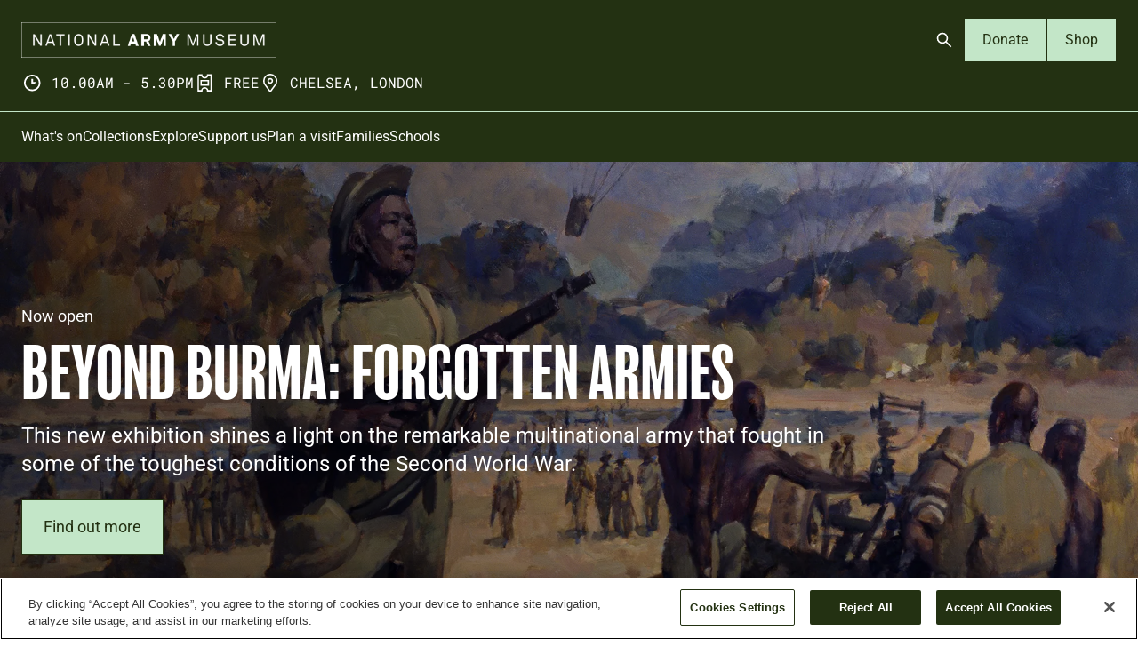

--- FILE ---
content_type: text/html; charset=UTF-8
request_url: https://www.nam.ac.uk/
body_size: 12625
content:
<!DOCTYPE html>
<html lang="en" dir="ltr" prefix="og: https://ogp.me/ns#">
  <head>
    <!-- CookiePro Cookies Consent Notice start for nam.ac.uk -->
<script type="text/javascript" src="https://cookie-cdn.cookiepro.com/consent/90d89b46-49f7-4474-a74d-a01689b54e94/OtAutoBlock.js" ></script>
<script src="https://cookie-cdn.cookiepro.com/scripttemplates/otSDKStub.js"  type="text/javascript" charset="UTF-8" data-domain-script="90d89b46-49f7-4474-a74d-a01689b54e94" ></script>
<script type="text/javascript">
function OptanonWrapper() { }
</script>
<!-- CookiePro Cookies Consent Notice end for nam.ac.uk -->    <script>
      (function (m, a, z, e) {
        var s, t;
        try {
          t = m.sessionStorage.getItem('maze-us');
        } catch (err) {}
        if (!t) {
          t = new Date().getTime();
          try {
            m.sessionStorage.setItem('maze-us', t);
          } catch (err) {}
        }
        s = a.createElement('script');
        s.src = z + '?t=' + t + '&apiKey=' + e;
        s.async = true;
        a.getElementsByTagName('head')[0].appendChild(s);
        m.mazeUniversalSnippetApiKey = e;
      })(window, document, 'https://snippet.maze.co/maze-universal-loader.js', '31bf79ac-c8d7-40a2-bc41-b34219daaac2');
    </script>
    <meta charset="utf-8" />
<meta name="description" content="The National Army Museum is the leading authority on Our Army and its impact on society past and present. We seek to inspire, engage and educate through our world class museum and collections." />
<link rel="canonical" href="https://www.nam.ac.uk" />
<link rel="shortlink" href="https://www.nam.ac.uk" />
<meta name="twitter:card" content="summary" />
<meta name="twitter:description" content="The National Army Museum is the leading authority on Our Army and its impact on society past and present. We seek to inspire, engage and educate through our world class museum and collections." />
<meta name="twitter:site" content="@NAM_London" />
<meta name="twitter:title" content="Home" />
<meta name="twitter:image:alt" content="National Army Museum" />
<meta name="twitter:image" content="https://www.nam.ac.uk/sites/default/files/2017-05/new-external_slice.jpg" />
<meta name="viewport" content="width=device-width, initial-scale=1.0" />
<meta name="Generator" content="Drupal 10 (https://www.drupal.org)" />
<meta name="MobileOptimized" content="width" />
<meta name="HandheldFriendly" content="true" />
<meta http-equiv="X-UA-Compatible" content="IE=edge" />
<link rel="icon" href="/themes/custom/nam_2025/favicon.ico" type="image/vnd.microsoft.icon" />
<link rel="preload" href="/themes/custom/nam_2025/dist/fonts/Roboto-Regular.woff2" as="font" type="font/woff2" crossorigin="true" />
<link rel="preload" href="/themes/custom/nam_2025/dist/spritemap.svg" as="image" type="image/svg+xml" crossorigin="true" />

    <title>Home | National Army Museum</title>
    <link rel="stylesheet" media="all" href="/sites/default/files/css/css_Z7R1souZquDo7ljijcAruR610127f4eTF0n1lzcaG1g.css?delta=0&amp;language=en&amp;theme=nam_2025&amp;include=eJxFyEEKgCAQBdALmRNC54lvigqjDf5cdPuWveUb6GfYwyFF7wjdLtIZJsqEVUqay6D-H7-GraiNNSfHl0_uEsH8AcSVG0o" />
<link rel="stylesheet" media="all" href="/sites/default/files/css/css_ELkmiifrcNT0F7vJx6Ohn-aeCDFvlI9IlJNOVeuviDw.css?delta=1&amp;language=en&amp;theme=nam_2025&amp;include=eJxFyEEKgCAQBdALmRNC54lvigqjDf5cdPuWveUb6GfYwyFF7wjdLtIZJsqEVUqay6D-H7-GraiNNSfHl0_uEsH8AcSVG0o" />

    

    <!-- Google Tag Manager -->
<script>(function(w,d,s,l,i){w[l]=w[l]||[];w[l].push(
{'gtm.start': new Date().getTime(),event:'gtm.js'}

);var f=d.getElementsByTagName(s)[0],
j=d.createElement(s),dl=l!='dataLayer'?'&l='+l:'';j.async=true;j.src=
'https://www.googletagmanager.com/gtm.js?id='+i+dl;f.parentNode.insertBefore(j,f);
})(window,document,'script','dataLayer','GTM-5T8SCHG');</script>
<!-- End Google Tag Manager -->
  </head>
  <body>
    <!-- Google Tag Manager (noscript) -->
<noscript><iframe src="https://www.googletagmanager.com/ns.html?id=GTM-5T8SCHG"
height="0" width="0" style="display:none;visibility:hidden"></iframe></noscript>
<!-- End Google Tag Manager (noscript) -->
            <a href="#main-content" class="visually-hidden focusable">
      Skip to main content
    </a>
    
      <div class="dialog-off-canvas-main-canvas" data-off-canvas-main-canvas>
    

<header  class="site-header js-site-header">
  
    <div class="site-header__masthead-container">
    <div class="site-header__masthead">
            <div class="site-header__logo">
        <a href="https://www.nam.ac.uk/" class="site-header__nam-brand">
          <img src="/themes/custom/nam_2025/src/images/national-army-museum-logo--on-dark.png" class="site-header__nam-logo" alt="National Army Museum Logo">
        </a>
      </div>

            <div class="site-header__meta">
        <div class="header-info-meta">
  <ul>
    <li class="header-info-meta__item">
      



  <svg  class="icon icon--sprite" focusable="false">
        <use xlink:href="/themes/custom/nam_2025/dist/spritemap.svg#icon-clock"></use>
  </svg>
      <span>10.00am - 5.30pm</span>
    </li>
    <li class="header-info-meta__item">
      



  <svg  class="icon icon--sprite" focusable="false">
        <use xlink:href="/themes/custom/nam_2025/dist/spritemap.svg#icon-ticket"></use>
  </svg>
      <span>FREE</span>
    </li>
    <li class="header-info-meta__item">
      



  <svg  class="icon icon--sprite" focusable="false">
        <use xlink:href="/themes/custom/nam_2025/dist/spritemap.svg#icon-location"></use>
  </svg>
      <span>Chelsea, London</span>
    </li>
  </ul>
</div>
      </div>

            <div class="site-header__ctas">
        

<div class="header-ctas">
  <ul class="header-ctas__cta-list">
          <li>
        

  
<a  class="header-ctas__open-search-btn js-header-open-search-btn button-icon button-icon--primary button-icon--small button" aria-controls="header-search-form" aria-expanded="false" aria-label="Open search" href="#">
  
          



  <svg  class="icon icon--sprite" focusable="false">
        <use xlink:href="/themes/custom/nam_2025/dist/spritemap.svg#icon-search"></use>
  </svg>
    
  </a>
      </li>
    
          <li>
        
  
<a  class="button-text button-text--secondary button-text--small button" href="https://www.nam.ac.uk/donate-online">
      Donate
  </a>
      </li>
    
    <li>
      
  
<a  class="button-text button-text--secondary button-text--small button" href="https://shop.nam.ac.uk">
      Shop
  </a>
    </li>
  </ul>
</div>
      </div>

            <div class="site-header__mobile-menu-btn-wrap">
        

  
<a  class="js-mobile-menu-btn site-header__mobile-menu-btn button-icon button-icon--primary button-icon--small button" id="mobile-menu-btn" aria-controls="mobile-menu" aria-expanded="false" aria-label="Open menu" href="#">
  
          <i class="site-header__mobile-menu-hamburger" aria-hidden="true"></i>
    
  </a>
      </div>
    </div>
  </div>

    <div class="site-header__menus-section js-mobile-menu">

    <div class="site-header__search js-header-search">
      
<div class="header-search-form" id="header-search-form">
  <div class="header-search-form__container">
    <div class="header-search-form__form-container">
      <form action="/search?" method="GET" class="header-search-form__search-form">

        <label class="sr-only" for="header-search-field">Search</label>
        <input autocomplete="off" class="header-search-form__search-field js-header-search-field" id="header-search-field" name="search_api_fulltext" type="text" placeholder="Search stories, events or resources" />

        <div class="suggestion-container"></div>

        

          
<button  class="header-search-form__search-btn js-header-search-search-btn button-icon button-icon--on-light button-icon--small button" aria-label="Search" type="submit">
  
          



  <svg  class="icon icon--sprite" focusable="false">
        <use xlink:href="/themes/custom/nam_2025/dist/spritemap.svg#icon-search"></use>
  </svg>
    
  </button>

      </form>

      

          
<button  class="header-search-form__clear-search-btn js-header-search-clear-search-btn button-icon button-icon--on-light button-icon--small button" aria-label="Clear search" type="submit">
  
          



  <svg  class="icon icon--sprite" focusable="false">
        <use xlink:href="/themes/custom/nam_2025/dist/spritemap.svg#icon-close"></use>
  </svg>
    
  </button>

    </div>
  </div>
</div>
    </div>

    <div class="site-header__menu-container site-header__mobile-menu ">

      <div class="site-header__menu ">

        <div class="site-header__primary-navigation">
          
<nav class="primary-navigation">
  <div class="primary-navigation__wrapper">
          <ul class="primary-navigation__menu primary-navigation__menu--level-1" role="menu">
                  <li class="primary-navigation__link"  role="presentation">
            <a href="https://www.nam.ac.uk/whats-on" class="primary-navigation__link__label" role="menuitem">
              What&#039;s on
            </a>
          </li>
                  <li class="primary-navigation__link"  role="presentation">
            <a href="https://www.nam.ac.uk/collections" class="primary-navigation__link__label" role="menuitem">
              Collections
            </a>
          </li>
                  <li class="primary-navigation__link"  role="presentation">
            <a href="https://www.nam.ac.uk/explore" class="primary-navigation__link__label" role="menuitem">
              Explore
            </a>
          </li>
                  <li class="primary-navigation__link"  role="presentation">
            <a href="https://www.nam.ac.uk/support-us" class="primary-navigation__link__label" role="menuitem">
              Support us
            </a>
          </li>
                  <li class="primary-navigation__link"  role="presentation">
            <a href="https://www.nam.ac.uk/plan-visit" class="primary-navigation__link__label" role="menuitem">
              Plan a visit
            </a>
          </li>
                  <li class="primary-navigation__link"  role="presentation">
            <a href="https://www.nam.ac.uk/families" class="primary-navigation__link__label" role="menuitem">
              Families
            </a>
          </li>
                  <li class="primary-navigation__link"  role="presentation">
            <a href="https://www.nam.ac.uk/schools" class="primary-navigation__link__label" role="menuitem">
              Schools
            </a>
          </li>
              </ul>
      </div>
</nav>
        </div>

        

<div class="header-ctas">
  <ul class="header-ctas__cta-list">
    
          <li>
        
  
<a  class="button-text button-text--secondary button-text--small button" href="https://www.nam.ac.uk/donate-online">
      Donate
  </a>
      </li>
    
    <li>
      
  
<a  class="button-text button-text--secondary button-text--small button" href="https://shop.nam.ac.uk">
      Shop
  </a>
    </li>
  </ul>
</div>
      </div>
    </div>
  </div>
</header>
<div class="page-layout layout-container js-layout-container page-layout--bg-colour--light-green">
    <div data-drupal-messages-fallback class="hidden"></div>


  

  <main role="main">
    <a id="main-content" tabindex="-1"></a>
    <div class="page-layout__container">
      <div class="page-layout__content">
          <div id="block-nam-2025-content" class="block block-system block-system-main-block">
  
    
        

<div class="content-components">
    
<div class="homepage-hero">
  <div class="homepage-hero__container">

    <div class="homepage-hero__background">
                    <picture>
                  <source srcset="/sites/default/files/styles/homepage_hero_width_2600/public/2023-08/73328_slice_v2.jpg.webp?itok=cKxnmHw4 1x" media="(min-width: 1320px)" type="image/webp" width="2600" height="1300"/>
              <source srcset="/sites/default/files/styles/homepage_hero_width_1920/public/2023-08/73328_slice_v2.jpg.webp?itok=YUK7V57C 1x" media="(min-width: 1024px)" type="image/webp" width="1920" height="960"/>
              <source srcset="/sites/default/files/styles/homepage_hero_width_1512/public/2023-08/73328_slice_v2.jpg.webp?itok=UFq6dNC1 1x" media="(min-width: 768px)" type="image/webp" width="1512" height="756"/>
              <source srcset="/sites/default/files/styles/homepage_hero_width_720/public/2023-08/73328_slice_v2.jpg.webp?itok=p9KSru48 1x, /sites/default/files/styles/homepage_hero_width_2600_mobile/public/2023-08/73328_slice_v2.jpg.webp?itok=UJceNNeU 2x" media="all and (min-width: 0px)" type="image/webp" width="720" height="1440"/>
                  <img loading="lazy" width="2600" height="1300" src="/sites/default/files/styles/homepage_hero_width_2600/public/2023-08/73328_slice_v2.jpg.webp?itok=cKxnmHw4" alt="" />

  </picture>



          </div>
    <div class="homepage-hero__row">
      <div class="homepage-hero__content-container">
        <div class="homepage-hero__content">
                      <p class="homepage-hero__subtitle">Now open</p>
                    <h1 class="homepage-hero__title">Beyond Burma: Forgotten Armies</h1>
                      <p class="homepage-hero__teaser">This new exhibition shines a light on the remarkable multinational army that fought in some of the toughest conditions of the Second World War.</p>
                                
  
<a  class="button-text button-text--secondary button-text--responsive button" href="/whats-on/beyond-burma">
      Find out more
  </a>
                  </div>
      </div>
    </div>
  </div>
</div>

  
  

<div  data-parent-type="node" data-parent-bundle="page" data-closest-parent-bg-colour="transparent" class="latest-events cards--three-column-cards cards">
      <div class="cards__heading">
      <h2 class="cards__title">Coming soon at the National Army Museum</h2>
    </div>
  
      <div class="cards__items">
                    
                                                      
                
                
        

<div  class="card">
      <div class="card__image">
            <picture>
                  <source srcset="/sites/default/files/styles/card_listing_desktop/public/2023-09/chelsea-pensioner-singers_teaser.jpg.webp?itok=3NenV1E2 1x" media="(min-width: 768px)" type="image/webp" width="416" height="233"/>
              <source srcset="/sites/default/files/styles/card_listing_mobile/public/2023-09/chelsea-pensioner-singers_teaser.jpg.webp?itok=nZLLzm3Q 1x" type="image/webp" width="832" height="466"/>
                  <img loading="lazy" width="832" height="466" src="/sites/default/files/styles/card_listing_mobile/public/2023-09/chelsea-pensioner-singers_teaser.jpg.webp?itok=nZLLzm3Q" alt="The Chelsea Pensioner Singers" />

  </picture>



    </div>
  
  <div class="card__content-container">
    <div class="card__content">
              <span class="card__tag">Performance</span>
      
                    <div class="card__meta">
                      <span class="card__meta-item">7 Dec 2025</span>
                  </div>
      
      <h3 class="card__title"><a href="/whats-on/christmas-carols-chelsea-pensioner-singers-1"><span>Christmas Carols: The Chelsea Pensioner Singers</span></a></h3>

                                <p class="card__teaser">Get into the Christmas spirit with the Chelsea Pensioner Singers as they perform carols live at the National Army Museum.</p>
                  </div>

    <div class="card__button-object button-object">
      <span class="button-object__icon">
        



  <svg  class="icon icon--sprite" focusable="false">
        <use xlink:href="/themes/custom/nam_2025/dist/spritemap.svg#icon-arrow-down-right"></use>
  </svg>
      </span>
    </div>

  </div>
</div>
              
                                                      
                
                                  
        

<div  class="card">
      <div class="card__image">
            <picture>
                  <source srcset="/sites/default/files/styles/card_listing_desktop/public/2022-03/20190622_126_Dday_dance_visitors_dancing_slice.jpg.webp?itok=qj1APQZN 1x" media="(min-width: 768px)" type="image/webp" width="416" height="233"/>
              <source srcset="/sites/default/files/styles/card_listing_mobile/public/2022-03/20190622_126_Dday_dance_visitors_dancing_slice.jpg.webp?itok=Tk3iohJc 1x" type="image/webp" width="832" height="466"/>
                  <img loading="lazy" width="832" height="466" src="/sites/default/files/styles/card_listing_mobile/public/2022-03/20190622_126_Dday_dance_visitors_dancing_slice.jpg.webp?itok=Tk3iohJc" alt="People dressed in 1940s style dancing at the National Army Museum" />

  </picture>



    </div>
  
  <div class="card__content-container">
    <div class="card__content">
              <span class="card__tag">Dance</span>
      
                    <div class="card__meta">
                      <span class="card__meta-item">7 Dec 2025<span class="card__meta-item-separator" aria-hidden="true">|</span></span>
                      <span class="card__meta-item">£25.00</span>
                  </div>
      
      <h3 class="card__title"><a href="/whats-on/jingle-bell-jive-1"><span>Jingle Bell Jive</span></a></h3>

                                <p class="card__teaser">Put on your dancing shoes for an evening of seasonal swing at our Christmas-themed 1940s dance night.</p>
                  </div>

    <div class="card__button-object button-object">
      <span class="button-object__icon">
        



  <svg  class="icon icon--sprite" focusable="false">
        <use xlink:href="/themes/custom/nam_2025/dist/spritemap.svg#icon-arrow-down-right"></use>
  </svg>
      </span>
    </div>

  </div>
</div>
              
                                                      
                
                                  
        

<div  class="card">
      <div class="card__image">
            <picture>
                  <source srcset="/sites/default/files/styles/card_listing_desktop/public/2017-10/73328_slice.jpg.webp?itok=ADTvLF_u 1x" media="(min-width: 768px)" type="image/webp" width="416" height="233"/>
              <source srcset="/sites/default/files/styles/card_listing_mobile/public/2017-10/73328_slice.jpg.webp?itok=hI6siLxS 1x" type="image/webp" width="832" height="466"/>
                  <img loading="lazy" width="832" height="466" src="/sites/default/files/styles/card_listing_mobile/public/2017-10/73328_slice.jpg.webp?itok=hI6siLxS" alt="Troops of the Royal West African Frontier Force in the Arakan, Burma, 1944" />

  </picture>



    </div>
  
  <div class="card__content-container">
    <div class="card__content">
              <span class="card__tag">Tour</span>
      
                    <div class="card__meta">
                      <span class="card__meta-item">13 Dec 2025<span class="card__meta-item-separator" aria-hidden="true">|</span></span>
                      <span class="card__meta-item">£2.00</span>
                  </div>
      
      <h3 class="card__title"><a href="/whats-on/beyond-burma-bsl-tour"><span>Beyond Burma: BSL Tour</span></a></h3>

                                <p class="card__teaser">Follow expert guide Edward Richards on a British Sign Language (BSL) tour of our forthcoming exhibition ‘Beyond Burma: Forgotten Armies’.</p>
                  </div>

    <div class="card__button-object button-object">
      <span class="button-object__icon">
        



  <svg  class="icon icon--sprite" focusable="false">
        <use xlink:href="/themes/custom/nam_2025/dist/spritemap.svg#icon-arrow-down-right"></use>
  </svg>
      </span>
    </div>

  </div>
</div>
              </div>
  </div>

  


<div  data-parent-type="node" data-parent-bundle="page" data-closest-parent-bg-colour="transparent" class="featured-items__container image_left">
  <div class="featured-items__container--grid">

    
    <div class="featured-items image_left ">
              <div class="featured-items__image-wrapper">
                      




  
<img alt="Lynx helicopter on display in the Atrium of the National Army Museum" class="lazyload" data-src="/sites/default/files/2022-01/lynx-atrium_slice.jpg" src="[data-uri]"/>
                  </div>
      
      <div class="featured-items__content">

        
        
                  <div class="featured-items__subtitle">
            Free entry
          </div>
        
        <h2 class="featured-items__title">
          Get ready for a mission of discovery
        </h2>

                  <div class="featured-items__description">
            Open Tuesday to Sunday, the Museum and its exhibitions are free for everyone. Our galleries showcase the stories of soldiers from the Army&#039;s origins to the present day.
          </div>
        
                  <div class="featured-items__cta">
            
  
<a  class="button-text button-text--primary button-text--medium button" href="/plan-visit">
      Plan your visit
  </a>
          </div>
              </div>
    </div>
  </div>
</div>


  
  
<div  data-parent-type="node" data-parent-bundle="page" data-closest-parent-bg-colour="transparent" class="slice-layout slice-layout--style-colour slice-layout--bg-light-sand">

      <div class="slice-layout__container">
    <div class="slice-layout__grid">
            


<div  data-parent-type="paragraph" data-parent-bundle="slice_layout" data-closest-parent-bg-colour="light-sand" class="three-column-cards cards--three-column-cards cards">
      <div class="cards__heading">
      <h2 class="cards__title">On This Day: 1945</h2>
    </div>
  
      <div class="cards__items">
                        

<div  class="card">
      <div class="card__image">
        <picture>
                  <source srcset="/sites/default/files/styles/related_desktop_large/public/2025-11/113861_slice.jpg.webp?itok=ZwVe2_Eq 1x" media="(min-width: 1320px)" type="image/webp" width="750" height="422"/>
              <source srcset="/sites/default/files/styles/related_tablet/public/2025-11/113861_slice.jpg.webp?itok=Q_aPyOu8 1x" media="(min-width: 768px)" type="image/webp" width="416" height="234"/>
              <source srcset="/sites/default/files/styles/related_mobile/public/2025-11/113861_slice.jpg.webp?itok=USdWA_AM 1x, /sites/default/files/styles/related_mobile/public/2025-11/113861_slice.jpg.webp?itok=USdWA_AM 2x" media="all and (min-width: 0px)" type="image/webp" width="737" height="415"/>
                  <img loading="lazy" width="737" height="415" src="/sites/default/files/styles/related_mobile/public/2025-11/113861_slice.jpg.webp?itok=USdWA_AM" alt="" />

  </picture>

    </div>
  
  <div class="card__content-container">
    <div class="card__content">
              <span class="card__tag">Story</span>
      
            
      <h3 class="card__title"><a href="/explore/december-1945"><span>On This Day: December 1945</span></a></h3>

                                <p class="card__teaser">In December 1945, British soldiers enjoyed the seasonal festivities and reflected upon the momentous events of the last 12 months. But the ongoing challenges of ‘winning the peace’ inspired as much anxiety as they did hope.</p>
                  </div>

    <div class="card__button-object button-object">
      <span class="button-object__icon">
        



  <svg  class="icon icon--sprite" focusable="false">
        <use xlink:href="/themes/custom/nam_2025/dist/spritemap.svg#icon-arrow-down-right"></use>
  </svg>
      </span>
    </div>

  </div>
</div>



                  

<div  class="card">
      <div class="card__image">
        <picture>
                  <source srcset="/sites/default/files/styles/related_desktop_large/public/2025-09/139205_slice.jpg.webp?itok=rSlw3Bw4 1x" media="(min-width: 1320px)" type="image/webp" width="750" height="422"/>
              <source srcset="/sites/default/files/styles/related_tablet/public/2025-09/139205_slice.jpg.webp?itok=nXh9d3jN 1x" media="(min-width: 768px)" type="image/webp" width="416" height="234"/>
              <source srcset="/sites/default/files/styles/related_mobile/public/2025-09/139205_slice.jpg.webp?itok=-_JBOE_T 1x, /sites/default/files/styles/related_mobile/public/2025-09/139205_slice.jpg.webp?itok=-_JBOE_T 2x" media="all and (min-width: 0px)" type="image/webp" width="737" height="415"/>
                  <img loading="lazy" width="737" height="415" src="/sites/default/files/styles/related_mobile/public/2025-09/139205_slice.jpg.webp?itok=-_JBOE_T" alt="" />

  </picture>

    </div>
  
  <div class="card__content-container">
    <div class="card__content">
              <span class="card__tag">Story</span>
      
            
      <h3 class="card__title"><a href="/explore/november-1945"><span>On This Day: November 1945</span></a></h3>

                                <p class="card__teaser">In November 1945, British soldiers were still engaged in fierce fighting across parts of Asia. Meanwhile, the complex legacies of the Second World War came to the fore in two historic series of trials.</p>
                  </div>

    <div class="card__button-object button-object">
      <span class="button-object__icon">
        



  <svg  class="icon icon--sprite" focusable="false">
        <use xlink:href="/themes/custom/nam_2025/dist/spritemap.svg#icon-arrow-down-right"></use>
  </svg>
      </span>
    </div>

  </div>
</div>



                  

<div  class="card">
      <div class="card__image">
        <picture>
                  <source srcset="/sites/default/files/styles/related_desktop_large/public/2025-09/139248_slice.jpg.webp?itok=2sXtdNQs 1x" media="(min-width: 1320px)" type="image/webp" width="750" height="422"/>
              <source srcset="/sites/default/files/styles/related_tablet/public/2025-09/139248_slice.jpg.webp?itok=cRdqRuuS 1x" media="(min-width: 768px)" type="image/webp" width="416" height="234"/>
              <source srcset="/sites/default/files/styles/related_mobile/public/2025-09/139248_slice.jpg.webp?itok=N8mXljFg 1x, /sites/default/files/styles/related_mobile/public/2025-09/139248_slice.jpg.webp?itok=N8mXljFg 2x" media="all and (min-width: 0px)" type="image/webp" width="737" height="415"/>
                  <img loading="lazy" width="737" height="415" src="/sites/default/files/styles/related_mobile/public/2025-09/139248_slice.jpg.webp?itok=N8mXljFg" alt="" />

  </picture>

    </div>
  
  <div class="card__content-container">
    <div class="card__content">
              <span class="card__tag">Story</span>
      
            
      <h3 class="card__title"><a href="/explore/october-1945"><span>On This Day: October 1945</span></a></h3>

                                <p class="card__teaser">In October 1945, British Army soldiers were on deployment all across the globe as the complex repercussions of the Second World War took centre stage.</p>
                  </div>

    <div class="card__button-object button-object">
      <span class="button-object__icon">
        



  <svg  class="icon icon--sprite" focusable="false">
        <use xlink:href="/themes/custom/nam_2025/dist/spritemap.svg#icon-arrow-down-right"></use>
  </svg>
      </span>
    </div>

  </div>
</div>



                  </div>
  </div>


      </div>
  </div>
  </div>

  


<div  data-parent-type="node" data-parent-bundle="page" data-closest-parent-bg-colour="transparent" class="featured-items__container image_right">
  <div class="featured-items__container--grid">

    
    <div class="featured-items image_right ">
              <div class="featured-items__image-wrapper">
                      




  
<img alt="Detail from a jacket worn by Captain John Malcolmson VC, c1860" class="lazyload" data-src="/sites/default/files/2025-03/malcolmson-jacket_slice.jpg" src="[data-uri]"/>
                  </div>
      
      <div class="featured-items__content">

        
        
        
        <h2 class="featured-items__title">
          Become a member
        </h2>

                  <div class="featured-items__description">
            Enjoy exclusive and discounted access to events, subscription to &#039;Muster&#039; magazine, free entry to exhibitions, including members-only curatorial tours, and a 15% discount in the Café and Shop.
          </div>
        
                  <div class="featured-items__cta">
            
  
<a  class="button-text button-text--primary button-text--medium button" href="/support-us/members">
      Join today
  </a>
          </div>
              </div>
    </div>
  </div>
</div>


  
  
<div  data-parent-type="node" data-parent-bundle="page" data-closest-parent-bg-colour="transparent" class="slice-layout slice-layout--style-colour slice-layout--bg-light-sand">

      <div class="slice-layout__container">
    <div class="slice-layout__grid">
            


<div  data-parent-type="paragraph" data-parent-bundle="slice_layout" data-closest-parent-bg-colour="light-sand" class="three-column-cards cards--three-column-cards cards">
      <div class="cards__heading">
      <h2 class="cards__title">More things to do</h2>
    </div>
  
      <div class="cards__items">
                        

<div  class="card">
      <div class="card__image">
        <picture>
                  <source srcset="/sites/default/files/styles/related_desktop_large/public/2018-07/cookhouse-cafe2_slice.jpg.webp?itok=8q51cTFy 1x" media="(min-width: 1320px)" type="image/webp" width="750" height="422"/>
              <source srcset="/sites/default/files/styles/related_tablet/public/2018-07/cookhouse-cafe2_slice.jpg.webp?itok=KV6adfFh 1x" media="(min-width: 768px)" type="image/webp" width="416" height="234"/>
              <source srcset="/sites/default/files/styles/related_mobile/public/2018-07/cookhouse-cafe2_slice.jpg.webp?itok=LflEWJZ_ 1x, /sites/default/files/styles/related_mobile/public/2018-07/cookhouse-cafe2_slice.jpg.webp?itok=LflEWJZ_ 2x" media="all and (min-width: 0px)" type="image/webp" width="737" height="415"/>
                  <img loading="lazy" width="737" height="415" src="/sites/default/files/styles/related_mobile/public/2018-07/cookhouse-cafe2_slice.jpg.webp?itok=LflEWJZ_" alt="" />

  </picture>

    </div>
  
  <div class="card__content-container">
    <div class="card__content">
              <span class="card__tag">Visit</span>
      
            
      <h3 class="card__title"><a href="/plan-visit/cafe"><span>The Café</span></a></h3>

                                <p class="card__teaser">The Café is a perfect place to meet, eat and drink. We serve the best whole-leaf tea and hand roasted coffee, together with tasty, seasonal food.</p>
                  </div>

    <div class="card__button-object button-object">
      <span class="button-object__icon">
        



  <svg  class="icon icon--sprite" focusable="false">
        <use xlink:href="/themes/custom/nam_2025/dist/spritemap.svg#icon-arrow-down-right"></use>
  </svg>
      </span>
    </div>

  </div>
</div>



                  

<div  class="card">
      <div class="card__image">
        <picture>
                  <source srcset="/sites/default/files/styles/related_desktop_large/public/2017-02/play-base-graphic.jpg.webp?itok=Mg8Oo1BL 1x" media="(min-width: 1320px)" type="image/webp" width="750" height="422"/>
              <source srcset="/sites/default/files/styles/related_tablet/public/2017-02/play-base-graphic.jpg.webp?itok=MF73o5ta 1x" media="(min-width: 768px)" type="image/webp" width="416" height="234"/>
              <source srcset="/sites/default/files/styles/related_mobile/public/2017-02/play-base-graphic.jpg.webp?itok=s7tkyALk 1x, /sites/default/files/styles/related_mobile/public/2017-02/play-base-graphic.jpg.webp?itok=s7tkyALk 2x" media="all and (min-width: 0px)" type="image/webp" width="737" height="415"/>
                  <img loading="lazy" width="737" height="415" src="/sites/default/files/styles/related_mobile/public/2017-02/play-base-graphic.jpg.webp?itok=s7tkyALk" alt="" />

  </picture>

    </div>
  
  <div class="card__content-container">
    <div class="card__content">
              <span class="card__tag">Families</span>
      
            
      <h3 class="card__title"><a href="/families/play-base"><span>Play Base</span></a></h3>

                                <p class="card__teaser">Enjoy a variety of fun and engaging activities at Play Base, our immersive soft-play experience for children aged 8 or under.</p>
                  </div>

    <div class="card__button-object button-object">
      <span class="button-object__icon">
        



  <svg  class="icon icon--sprite" focusable="false">
        <use xlink:href="/themes/custom/nam_2025/dist/spritemap.svg#icon-arrow-down-right"></use>
  </svg>
      </span>
    </div>

  </div>
</div>



                  

<div  class="card">
      <div class="card__image">
        <picture>
                  <source srcset="/sites/default/files/styles/related_desktop_large/public/2017-09/the-shop_slice.jpg.webp?itok=YLAmX70h 1x" media="(min-width: 1320px)" type="image/webp" width="750" height="422"/>
              <source srcset="/sites/default/files/styles/related_tablet/public/2017-09/the-shop_slice.jpg.webp?itok=q85FWSNu 1x" media="(min-width: 768px)" type="image/webp" width="416" height="234"/>
              <source srcset="/sites/default/files/styles/related_mobile/public/2017-09/the-shop_slice.jpg.webp?itok=5CWJFwql 1x, /sites/default/files/styles/related_mobile/public/2017-09/the-shop_slice.jpg.webp?itok=5CWJFwql 2x" media="all and (min-width: 0px)" type="image/webp" width="737" height="415"/>
                  <img loading="lazy" width="737" height="415" src="/sites/default/files/styles/related_mobile/public/2017-09/the-shop_slice.jpg.webp?itok=5CWJFwql" alt="" />

  </picture>

    </div>
  
  <div class="card__content-container">
    <div class="card__content">
              <span class="card__tag">Visit</span>
      
            
      <h3 class="card__title"><a href="/plan-visit/shop"><span>The Shop</span></a></h3>

                                <p class="card__teaser">The Shop offers carefully chosen ranges for both adults and children, inspired by the National Army Museum&#039;s collections.</p>
                  </div>

    <div class="card__button-object button-object">
      <span class="button-object__icon">
        



  <svg  class="icon icon--sprite" focusable="false">
        <use xlink:href="/themes/custom/nam_2025/dist/spritemap.svg#icon-arrow-down-right"></use>
  </svg>
      </span>
    </div>

  </div>
</div>



                  </div>
  </div>


      </div>
  </div>
  </div>

  


<div  data-parent-type="node" data-parent-bundle="page" data-closest-parent-bg-colour="transparent" class="featured-items__container centered">
  <div class="featured-items__container--grid">

          <div class="featured-items__container-bg">
        




  
<img alt="Contoured map pattern" class="lazyload" data-src="/sites/default/files/2025-03/khaki-contour-pattern_slice.jpg" src="[data-uri]"/>
      </div>
    
    <div class="featured-items centered ">
      
      <div class="featured-items__content">

        
        
        
        <h2 class="featured-items__title">
          Sign up to our newsletter
        </h2>

                  <div class="featured-items__description">
            Join our mailing list to find out more about exhibitions, events and the stories of soldiers who have shaped our world.
          </div>
        
                  <div class="featured-items__cta">
            
  
<a  class="button-text button-text--primary button-text--medium button" href="/join-our-mailing-list">
      Sign up
  </a>
          </div>
              </div>
    </div>
  </div>
</div>



</div>



  </div>


      </div>
    </div>

  </main>

      

<footer class="site-footer">
  <div class="site-footer__container">
    <div class="site-footer__primary">
      <div class="site-footer__primary__left">
                  

<div class="footer-nav">
      <ul class="footer-nav__nav">
              <li class="footer-nav__nav__title">About us</li>
      
              <li class="footer-nav__nav__item">
          <a href="/about" data-drupal-link-system-path="node/52">About the museum</a>
        </li>
              <li class="footer-nav__nav__item">
          <a href="/press" data-drupal-link-system-path="node/588">Press</a>
        </li>
              <li class="footer-nav__nav__item">
          <a href="/contact">Contact</a>
        </li>
          </ul>
    
</div>

                  

<div class="footer-nav">
      <ul class="footer-nav__nav">
              <li class="footer-nav__nav__title">Get involved</li>
      
              <li class="footer-nav__nav__item">
          <a href="/support-us" data-drupal-link-system-path="node/35">Support us</a>
        </li>
              <li class="footer-nav__nav__item">
          <a href="/donate-online" data-drupal-link-system-path="node/2695">Donate online</a>
        </li>
              <li class="footer-nav__nav__item">
          <a href="/jobs" data-drupal-link-system-path="node/46">Jobs</a>
        </li>
              <li class="footer-nav__nav__item">
          <a href="/volunteer" data-drupal-link-system-path="node/47">Volunteer</a>
        </li>
          </ul>
    
</div>

                  

<div class="footer-nav">
      <ul class="footer-nav__nav">
              <li class="footer-nav__nav__title">Services</li>
      
              <li class="footer-nav__nav__item">
          <a href="/families/play-base" data-drupal-link-system-path="node/50">Play Base</a>
        </li>
              <li class="footer-nav__nav__item">
          <a href="/families/birthday-parties" data-drupal-link-system-path="node/51">Birthday Parties</a>
        </li>
              <li class="footer-nav__nav__item">
          <a href="/collections/templer-study-centre" data-drupal-link-system-path="node/33">Templer Study Centre</a>
        </li>
              <li class="footer-nav__nav__item">
          <a href="/picture-library" data-drupal-link-system-path="node/79">Picture Library</a>
        </li>
              <li class="footer-nav__nav__item">
          <a href="/venue-hire" data-drupal-link-system-path="node/257">Venue Hire</a>
        </li>
          </ul>
    
</div>

                  

<div class="footer-nav">
      <ul class="footer-nav__nav">
              <li class="footer-nav__nav__title">Museums liaison</li>
      
              <li class="footer-nav__nav__item">
          <a href="/museums-training-programme" data-drupal-link-system-path="node/646">Museums training programme</a>
        </li>
              <li class="footer-nav__nav__item">
          <a href="/regimental-and-corps-museum-networks" data-drupal-link-system-path="node/647">Regimental and Corps Museum networks</a>
        </li>
          </ul>
    
</div>

              </div>

      <div class="site-footer__primary__right">
        <h2 class="site-footer__primary__right__social__title">Find us on social media</h2>

        <ul class="site-footer__primary__right__social">
          <li class="site-footer__primary__right__social__list-item">
            <a href="https://www.facebook.com/NationalArmyMuseum/" class="site-footer__primary__right__social__link" target="_blank" aria-label="Facebook">
              <span class="sr-only">Follow us on Facebook</span>
              <svg width="24" height="24" viewBox="0 0 24 24"  xmlns="http://www.w3.org/2000/svg">
<path d="M24 12C24 5.37258 18.6274 0 12 0C5.37258 0 0 5.37258 0 12C0 17.9895 4.3882 22.954 10.125 23.8542V15.4688H7.07812V12H10.125V9.35625C10.125 6.34875 11.9166 4.6875 14.6576 4.6875C15.9701 4.6875 17.3438 4.92188 17.3438 4.92188V7.875H15.8306C14.34 7.875 13.875 8.80008 13.875 9.75V12H17.2031L16.6711 15.4688H13.875V23.8542C19.6118 22.954 24 17.9895 24 12Z" />
</svg>
            </a>
          </li>
          <li class="site-footer__primary__right__social__list-item">
            <a href="https://twitter.com/NAM_London" class="site-footer__primary__right__social__link" target="_blank" aria-label="Twitter">
              <span class="sr-only">Follow us on Twitter</span>
              <svg width="24" height="24" viewBox="0 0 24 24"  xmlns="http://www.w3.org/2000/svg">
<path fill-rule="evenodd" clip-rule="evenodd" d="M15.9455 23L10.396 15.0901L3.44886 23H0.509766L9.09209 13.2311L0.509766 1H8.05571L13.286 8.45502L19.8393 1H22.7784L14.5943 10.3165L23.4914 23H15.9455ZM19.2185 20.77H17.2398L4.71811 3.23H6.6971L11.7121 10.2532L12.5793 11.4719L19.2185 20.77Z" />
</svg>
            </a>
          </li>
          <li class="site-footer__primary__right__social__list-item">
            <a href="https://www.instagram.com/nam_london/" class="site-footer__primary__right__social__link" target="_blank" aria-label="Instagram">
              <span class="sr-only">Follow us on Instagram</span>
              <svg width="24" height="24" viewBox="0 0 24 24"  xmlns="http://www.w3.org/2000/svg">
<g clip-path="url(#clip0_5352_14942)">
<path d="M12 2.16094C15.2063 2.16094 15.5859 2.175 16.8469 2.23125C18.0188 2.28281 18.6516 2.47969 19.0734 2.64375C19.6313 2.85938 20.0344 3.12188 20.4516 3.53906C20.8734 3.96094 21.1313 4.35938 21.3469 4.91719C21.5109 5.33906 21.7078 5.97656 21.7594 7.14375C21.8156 8.40937 21.8297 8.78906 21.8297 11.9906C21.8297 15.1969 21.8156 15.5766 21.7594 16.8375C21.7078 18.0094 21.5109 18.6422 21.3469 19.0641C21.1313 19.6219 20.8687 20.025 20.4516 20.4422C20.0297 20.8641 19.6313 21.1219 19.0734 21.3375C18.6516 21.5016 18.0141 21.6984 16.8469 21.75C15.5813 21.8062 15.2016 21.8203 12 21.8203C8.79375 21.8203 8.41406 21.8062 7.15313 21.75C5.98125 21.6984 5.34844 21.5016 4.92656 21.3375C4.36875 21.1219 3.96563 20.8594 3.54844 20.4422C3.12656 20.0203 2.86875 19.6219 2.65313 19.0641C2.48906 18.6422 2.29219 18.0047 2.24063 16.8375C2.18438 15.5719 2.17031 15.1922 2.17031 11.9906C2.17031 8.78438 2.18438 8.40469 2.24063 7.14375C2.29219 5.97187 2.48906 5.33906 2.65313 4.91719C2.86875 4.35938 3.13125 3.95625 3.54844 3.53906C3.97031 3.11719 4.36875 2.85938 4.92656 2.64375C5.34844 2.47969 5.98594 2.28281 7.15313 2.23125C8.41406 2.175 8.79375 2.16094 12 2.16094ZM12 0C8.74219 0 8.33438 0.0140625 7.05469 0.0703125C5.77969 0.126563 4.90313 0.332812 4.14375 0.628125C3.35156 0.9375 2.68125 1.34531 2.01563 2.01562C1.34531 2.68125 0.9375 3.35156 0.628125 4.13906C0.332812 4.90313 0.126563 5.775 0.0703125 7.05C0.0140625 8.33437 0 8.74219 0 12C0 15.2578 0.0140625 15.6656 0.0703125 16.9453C0.126563 18.2203 0.332812 19.0969 0.628125 19.8563C0.9375 20.6484 1.34531 21.3188 2.01563 21.9844C2.68125 22.65 3.35156 23.0625 4.13906 23.3672C4.90313 23.6625 5.775 23.8687 7.05 23.925C8.32969 23.9812 8.7375 23.9953 11.9953 23.9953C15.2531 23.9953 15.6609 23.9812 16.9406 23.925C18.2156 23.8687 19.0922 23.6625 19.8516 23.3672C20.6391 23.0625 21.3094 22.65 21.975 21.9844C22.6406 21.3188 23.0531 20.6484 23.3578 19.8609C23.6531 19.0969 23.8594 18.225 23.9156 16.95C23.9719 15.6703 23.9859 15.2625 23.9859 12.0047C23.9859 8.74688 23.9719 8.33906 23.9156 7.05938C23.8594 5.78438 23.6531 4.90781 23.3578 4.14844C23.0625 3.35156 22.6547 2.68125 21.9844 2.01562C21.3188 1.35 20.6484 0.9375 19.8609 0.632812C19.0969 0.3375 18.225 0.13125 16.95 0.075C15.6656 0.0140625 15.2578 0 12 0Z" />
<path d="M12 5.83594C8.59688 5.83594 5.83594 8.59688 5.83594 12C5.83594 15.4031 8.59688 18.1641 12 18.1641C15.4031 18.1641 18.1641 15.4031 18.1641 12C18.1641 8.59688 15.4031 5.83594 12 5.83594ZM12 15.9984C9.79219 15.9984 8.00156 14.2078 8.00156 12C8.00156 9.79219 9.79219 8.00156 12 8.00156C14.2078 8.00156 15.9984 9.79219 15.9984 12C15.9984 14.2078 14.2078 15.9984 12 15.9984Z" />
<path d="M19.8469 5.59141C19.8469 6.38828 19.2 7.03047 18.4078 7.03047C17.6109 7.03047 16.9688 6.3836 16.9688 5.59141C16.9688 4.79453 17.6156 4.15234 18.4078 4.15234C19.2 4.15234 19.8469 4.79922 19.8469 5.59141Z" />
</g>
<defs>
<clipPath id="clip0_5352_14942">
<rect width="24" height="24" />
</clipPath>
</defs>
</svg>
            </a>
          </li>
          <li class="site-footer__primary__right__social__list-item">
            <a href="https://www.youtube.com/user/NationalArmyMuseumUK" class="site-footer__primary__right__social__link" target="_blank" aria-label="YouTube">
              <span class="sr-only">Follow us on YouTube</span>
              <svg width="24" height="24" viewBox="0 0 24 24"  xmlns="http://www.w3.org/2000/svg">
<path d="M23.7609 7.20078C23.7609 7.20078 23.5266 5.54609 22.8047 4.81953C21.8906 3.86328 20.8688 3.85859 20.4 3.80234C17.0438 3.55859 12.0047 3.55859 12.0047 3.55859H11.9953C11.9953 3.55859 6.95625 3.55859 3.6 3.80234C3.13125 3.85859 2.10938 3.86328 1.19531 4.81953C0.473438 5.54609 0.24375 7.20078 0.24375 7.20078C0.24375 7.20078 0 9.14609 0 11.0867V12.9055C0 14.8461 0.239062 16.7914 0.239062 16.7914C0.239062 16.7914 0.473437 18.4461 1.19062 19.1727C2.10469 20.1289 3.30469 20.0961 3.83906 20.1992C5.76094 20.382 12 20.4383 12 20.4383C12 20.4383 17.0438 20.4289 20.4 20.1898C20.8688 20.1336 21.8906 20.1289 22.8047 19.1727C23.5266 18.4461 23.7609 16.7914 23.7609 16.7914C23.7609 16.7914 24 14.8508 24 12.9055V11.0867C24 9.14609 23.7609 7.20078 23.7609 7.20078ZM9.52031 15.1133V8.36797L16.0031 11.7523L9.52031 15.1133Z" />
</svg>
            </a>
          </li>
        </ul>

        <div class="site-footer__primary__right__copy">
          <p>
            National Army Museum<br>
              Royal Hospital Road<br>
              London SW3 4HT          </p>
          <p>
            Registered Charity Number: 237902          </p>
        </div>
      </div>
    </div>

    <div class="site-footer__secondary">
      
<div class="footer-nav">
      <ul class="footer-nav__nav">
      
              <li class="footer-nav__nav__item">
          <a href="/terms-use" data-drupal-link-system-path="node/7">Terms of use</a>
        </li>
              <li class="footer-nav__nav__item">
          <a href="/about/privacy-and-cookies">Privacy and cookies</a>
        </li>
              <li class="footer-nav__nav__item">
          <a href="/about/accessibility">Accessibility</a>
        </li>
          </ul>
    
</div>
    </div>
  </div>
</footer>

  
</div>
  </div>

    
           <script src="https://www.cognitoforms.com/scripts/embed.js"></script>
      <script type=text/javascript> Cognito("#V2form").setCss('@font-face { font-family: "Roboto"; src: url(/themes/custom/nam_2025/dist/fonts/Roboto-Regular.woff2) format("woff2"); font-weight: 400; font-style: normal; font-display:swap; } ');
Cognito("#V2form").setCss('@font-face { font-family: "Roboto"; src: url(/themes/custom/nam_2025/dist/fonts/Roboto-Italic.woff2) format("woff2"); font-weight: 400; font-style: italic; font-display:swap; } ');
Cognito("#V2form").setCss('@font-face { font-family: "Roboto"; src: url(/themes/custom/nam_2025/dist/fonts/Roboto-Medium.woff2) format("woff2"); font-weight: 500; font-style: normal; font-display:swap; } ');
Cognito("#V2form").setCss('@font-face { font-family: "Roboto"; src: url(/themes/custom/nam_2025/dist/fonts/Roboto-MediumItalic.woff2) format("woff2"); font-weight: 500; font-style: italic; font-display:swap; } ');
Cognito("#V2form").setCss('@font-face { font-family: "Roboto"; src: url(/themes/custom/nam_2025/dist/fonts/Roboto-Bold.woff2) format("woff2"); font-weight: 700; font-style: normal; font-display:swap; } ');
Cognito("#V2form").setCss('@font-face { font-family: "Roboto"; src: url(/themes/custom/nam_2025/dist/fonts/Roboto-BoldItalic.woff2) format("woff2"); font-weight: 700; font-style: italic; font-display:swap; } ');
Cognito("#V2form").setCss('#cognito h1.cog-heading, #cognito h2.cog-heading, #cognito h3.cog-heading, #cognito h4.cog-heading, #cognito h5.cog-heading, #cognito h6.cog-heading { font-family: "Roboto", Helvetica, Arial, sans-serif !important; color: #233112 !important; font-size: 2rem !important; line-height: 2.5rem !important; font-weight: 700 !important; } ');
Cognito("#V2form").setCss('#cognito .cog-label { font-family: "Roboto", Helvetica, Arial, sans-serif !important; color: #233112; font-size: 1.125rem !important; line-height: 1.75rem !important; font-weight: 700 !important; } ');
Cognito("#V2form").setCss('#cognito .el-input__inner, #cognito .el-textarea__inner { font-family: "Roboto", Helvetica, Arial, sans-serif; } ');
Cognito("#V2form").setCss('#cognito .cog-content, #cognito .cog-rating-scale { font-family: "Roboto", Helvetica, Arial, sans-serif; font-size: 1.125rem; color: #233112; } ');
Cognito("#V2form").setCss('#cognito .cog-error-message { font-family: "Roboto", Helvetica, Arial, sans-serif; font-size: 1.125rem; line-height: 1.75rem; font-weight: 400; } ');
Cognito("#V2form").setCss('#cognito .el-input__inner, #cognito input[type=password], #cognito .el-textarea__inner, #cognito .cog-choice--dropdwon, #cognito .cog-choice--dropdown, #cognito .el-select-dropdown__item { font-family: "Roboto", Helvetica, Arial, sans-serif; font-size: 1.125rem; line-height: 1.75rem; color: #233112; font-weight: 400; text-shadow: none; } ');
Cognito("#V2form").setCss('#cognito .cog-button, #cognito .cog-button--primary, #cognito .cog-button--secondary, #cognito .cognito .c-forms-form .c-add-item, #cognito .cognito .c-forms-form input[type=button], #cognito .cognito .c-forms-form .c-fileupload-dropzone .c-upload-button { font-family: "Roboto", Helvetica, Arial, sans-serif; font-size: 1.125rem; font-weight: 400; } ');
Cognito("#V2form").setCss('#cognito .cog-button:not(.c-icon-button), #cognito .cog-button--primary, #cognito .cog-button--secondary, #cognito .cognito .c-forms-form .c-add-item, #cognito .cognito .c-forms-form input[type=button], #cognito .cognito .c-forms-form .c-fileupload-dropzone .c-upload-button button { font-family: "Roboto", Helvetica, Arial, sans-serif; font-size: 1.125rem; background-color: #233112; border-color: #233112; } ');
Cognito("#V2form").setCss('#cognito .cog-section { margin-bottom: 0px; } ');
Cognito("#V2form").setCss('#cognito .cog-section span, #cognito .cognito .c-progress-steps li span, #cognito .cognito .c-progress-steps li.c-page-selected span { font-family: "Roboto", Helvetica, Arial, sans-serif; font-weight: 400; } ');
Cognito("#V2form").setCss('#cognito .cog-content p, #cognito .cog-content ul, #cognito h5 { margin-bottom: 0px; line-height: 1.75rem; padding-bottom: 1rem; } ');
Cognito("#V2form").setCss('#cognito .cog-content a { font-family: "Roboto", Helvetica, Arial, sans-serif; } ');
Cognito("#V2form").setCss('#cognito .cog-helptext p { font-family: "Roboto", Helvetica, Arial, sans-serif; font-size: 1rem; color: #233112; line-height: 1.5rem; font-weight: 400; } ');
Cognito("#V2form").setCss('#cognito .cog-button:not(.c-icon-button), #cognito .cog-button--primary, #cognito .cog-button--secondary, #cognito .cognito .c-forms-form .c-add-item, #cognito .cognito .c-forms-form input[type=button], #cognito .cognito .c-forms-form .c-fileupload-dropzone .c-upload-button button { font-family: "Roboto", Helvetica, Arial, sans-serif; font-size: 1.125rem; background-color: #233112; border-color: #233112; } ');
Cognito("#V2form").setCss('#cognito .cog-button:not(.c-icon-button):hover, #cognito .cog-button--primary:hover, #cognito .cognito .c-forms-form input[type=button]:hover, #cognito .cognito .c-forms-form .c-add-item:hover, #cognito .cognito .c-forms-form .c-fileupload-dropzone .c-upload-button button:hover { background-color: #c3e6c8; border-color: #233112; color: #233112; } ');
Cognito("#V2form").setCss('#cognito .cog-button:not(.c-icon-button):hover .cog-button__text, #cognito .cog-button--primary:hover .cog-button__text, #cognito .cognito .c-forms-form input[type=button]:hover .cog-button__text, #cognito .cognito .c-forms-form .c-add-item:hover .cog-button__text, #cognito .cognito .c-forms-form .c-fileupload-dropzone .c-upload-button button:hover .cog-button__text { color: #233112 !important; } ');
Cognito("#V2form").setCss('#cognito .cog-label { line-height: 1.75rem; } ');
Cognito("#V2form").setCss('#cognito .el-checkbox__inner input[type="checkbox"]:not(:checked) + *:before, #cognito .el-checkbox__inner input[type="checkbox"]:checked + *:before { line-height: 1.75rem; } ');
Cognito("#V2form").setCss('#cognito .cog-page__navigation { padding-top: 0px; } ');
Cognito("#V2form").setCss('#cognito h2.cog-heading { padding-bottom: 0.75rem !important; } ');
Cognito("#V2form").setCss('#cognito .cog-section span.el-radio__label, #cognito .cog-section span.el-checkbox__label { font-family: "Roboto", Helvetica, Arial, sans-serif; font-size: 1.125rem; color: #233112; } ');
Cognito("#V2form").setCss('#cognito .el-date-picker, #cognito .cog-upload__drag-text, #cognito .cog-checkable .el-checkbox__label.el-checkbox__label { font-family: "Roboto", Helvetica, Arial, sans-serif; font-size: 1.125rem; padding-left: 0.4rem; } ');
Cognito("#V2form").setCss('#cognito .cog-body .cog-content a:hover { color: #233112; text-decoration: none !important; } ');
Cognito("#V2form").setCss('#cognito .cog-body .cog-content a:visited, #cognito .cog-body .cog-content a:active { color: #233112 !important; } ');
Cognito("#V2form").setCss('#cognito .cog-body .cog-content a { color: #233112 !important; text-decoration: underline !important; font-weight: bold !important; } ');
Cognito("#V2form").setCss('.cog-cognito { --a__color: #233112 !important; } ');
Cognito("#V2form").setCss('#cognito h3.cog-heading, #cognito h3 { font-family: "Roboto", Helvetica, Arial, sans-serif; font-size: 1.375rem !important; line-height: 1.875rem !important; } ');
Cognito("#V2form").setCss('#cognito h5, #cognito h6 { font-family: "Roboto", Helvetica, Arial, sans-serif !important; color: #233112 !important; font-size: 1.125rem !important; line-height: 1.75rem !important; font-weight: 400 !important; } ');
Cognito("#V2form").setCss('#cognito h6 { font-size: 1.125rem !important; } ');
Cognito("#V2form").setCss('#cognito .cog-button--primary, #cognito .cog-button--secondary.cog-button--back { width: 25% !important; border-radius: 0px; padding: 0px;} ');
Cognito("#V2form").setCss('#cognito .cog-button--secondary { color: #ffffff !important;  border-radius: 0px; } ');
Cognito("#V2form").setCss('#cognito .cog-button--secondary .cog-button__text { text-transform: lowercase; font-size: 1.125rem !important; } ');
Cognito("#V2form").setCss('#cognito .cog-button--secondary .cog-button__text::first-letter { text-transform: uppercase; } ');
Cognito("#V2form").setCss('#cognito .cog-button--secondary.cog-button--back .cog-button__text { font-size: 1.125rem  !important; } ');
Cognito("#V2form").setCss('#cognito .cog-error-message, #cognito .el-scrollbar { font-family: "Roboto", Helvetica, Arial, sans-serif; font-size: 1.125rem; font-weight: 400; } ');
Cognito("#V2form").setCss('#cognito .cog-button--secondary.cog-button--back { margin-right: 20px; } ');
Cognito("#V2form").setCss('#cognito .cog-button--secondary.cog-button--back, #cognito .cog-button--secondary.cog-button--next { margin-top: 12.5px; } ');
Cognito("#V2form").setCss('#cognito .cog-page-progress--steps a:before { font-size: 1.125rem; } ');
Cognito("#V2form").setCss('#cognito .cog-upload__drag-text, #cognito .cog-checkable .el-checkbox__label.el-checkbox__label { color: #233112; } ');
Cognito("#V2form").setCss('#cognito .cog-checkable .el-checkbox__label.el-checkbox__label { padding-top: 0px; } ');
Cognito("#V2form").setCss('#cognito .cog-content p { padding-bottom: 0px !important; } ');
Cognito("#V2form").setCss('#cognito .cog-section__inner--background { background: #ffffff !important; padding-left: 30px; } ');
Cognito("#V2form").setCss('#cognito .cog-body { padding-left: 2px; padding-right: 2px; } ');
Cognito("#V2form").setCss('#cognito .cog-button--primary .cog-button__text { text-transform: lowercase; font-size: 1.125rem !important; padding: 16px 24px; line-height: 1.75rem; } ');
Cognito("#V2form").setCss('#cognito .cog-button--primary .cog-button__text::first-letter { text-transform: uppercase; } ');
Cognito("#V2form").setCss('#cognito .cog-form__container { background-color: #ffffff; } ');
Cognito("#V2form").setCss('#cognito .el-textarea__inner { min-height: 92px !important; height: 92px !important; } ');
Cognito("#V2form").setCss('#cognito .cog-button--secondary:hover .cog-button__icon svg { color: #233112; } ');
Cognito("#V2form").setCss('#cognito .cog-page-progress--steps ::before { background-color: #f2e9e2; } ');
Cognito("#V2form").setCss('#cognito .cog-page-progress--steps .is-active ::before { border-color: #233112;  color: #233112; background-color: #ffffff; } ');
Cognito("#V2form").setCss('#cognito .cog-page-progress a { color: #233112; } ');
Cognito("#V2form").setCss('#cognito .cog-page-progress .is-active  a { font-weight: 700; } ');
Cognito("#V2form").setCss('#cognito .cog-page__navigation .cog-button__icon { display: none; } ');
Cognito("#V2form").setCss('#cognito .cog-checkable .el-radio__label { font-family: "Roboto", Helvetica, Arial, sans-serif; font-size: 1.125rem; padding-left: 0.4rem; padding-top: 0px; } ');
Cognito("#V2form").setCss('#cognito .cog-section__inner--background.is-alternate { border: 0px; } '); </script>
            <script async src="https://platform.twitter.com/widgets.js" charset="utf-8"></script>
    <script type="application/json" data-drupal-selector="drupal-settings-json">{"path":{"baseUrl":"\/","pathPrefix":"","currentPath":"node\/13","currentPathIsAdmin":false,"isFront":true,"currentLanguage":"en"},"pluralDelimiter":"\u0003","suppressDeprecationErrors":true,"user":{"uid":0,"permissionsHash":"531e6360504960b7395fe87479b002443d3b86514fa173d834f2b859cca61b9d"}}</script>
<script src="/sites/default/files/js/js_7Mlfnr27WHzcE_An47knUSJPcYrQK0VWyt5M9jHYNA4.js?scope=footer&amp;delta=0&amp;language=en&amp;theme=nam_2025&amp;include=eJzLS8yNNzIwMtVPz8lPSszRzSoGADf4Bg8"></script>
<script src="/themes/custom/nam_2025/dist/js/main.js?v=0.1.x"></script>

  </body>
</html>


--- FILE ---
content_type: text/css
request_url: https://www.nam.ac.uk/sites/default/files/css/css_ELkmiifrcNT0F7vJx6Ohn-aeCDFvlI9IlJNOVeuviDw.css?delta=1&language=en&theme=nam_2025&include=eJxFyEEKgCAQBdALmRNC54lvigqjDf5cdPuWveUb6GfYwyFF7wjdLtIZJsqEVUqay6D-H7-GraiNNSfHl0_uEsH8AcSVG0o
body_size: 34551
content:
@import url(https://use.typekit.net/snv3hrk.css);
/* @license GPL-2.0-or-later https://www.drupal.org/licensing/faq */
html{box-sizing:border-box;overflow-y:scroll;-webkit-text-size-adjust:100%}*,::before,::after{background-repeat:no-repeat}::before,::after{text-decoration:inherit;vertical-align:inherit}*{padding:0;margin:0;box-sizing:border-box}audio:not([controls]){display:none;height:0}hr{overflow:visible}article,aside,details,figcaption,figure,footer,header,main,menu,nav,section,summary{display:block}summary{display:list-item}small{font-size:80%}[hidden],template{display:none}abbr[title]{border-bottom:1px dotted;text-decoration:none}a{background-color:rgba(0,0,0,0);-webkit-text-decoration-skip:objects}a:active,a:hover{outline-width:0}code,kbd,pre,samp{font-family:monospace,monospace}b,strong{font-weight:bolder}dfn{font-style:italic}mark{background-color:#ff0;color:#000}sub,sup{font-size:75%;line-height:0;position:relative;vertical-align:baseline}sub{bottom:-0.25em}sup{top:-0.5em}input{border-radius:0}button,[type=button],[type=reset],[type=submit],[role=button]{cursor:pointer}[disabled]{cursor:default}[type=number]{width:auto}[type=search]{-webkit-appearance:textfield}[type=search]::-webkit-search-cancel-button,[type=search]::-webkit-search-decoration{-webkit-appearance:none}textarea{overflow:auto;resize:vertical}button,input,optgroup,select,textarea{font:inherit}optgroup{font-weight:bold}button{overflow:visible}button::-moz-focus-inner,[type=button]::-moz-focus-inner,[type=reset]::-moz-focus-inner,[type=submit]::-moz-focus-inner{border-style:0;padding:0}button:-moz-focusring,[type=button]::-moz-focus-inner,[type=reset]::-moz-focus-inner,[type=submit]::-moz-focus-inner{outline:1px dotted ButtonText}button,html [type=button],[type=reset],[type=submit]{-webkit-appearance:button}button,select{text-transform:none}button,input,select,textarea{background-color:rgba(0,0,0,0);border-style:none;color:inherit}select{-moz-appearance:none;-webkit-appearance:none}select::-ms-expand{display:none}select::-ms-value{color:currentColor}legend{border:0;color:inherit;display:table;max-width:100%;white-space:normal}::-webkit-file-upload-button{-webkit-appearance:button;font:inherit}[type=search]{-webkit-appearance:textfield;outline-offset:-2px}img{border-style:none;display:inline-block;vertical-align:top}progress{vertical-align:baseline}svg:not(:root){overflow:hidden}audio,canvas,progress,video{display:inline-block}img,embed,object,audio,video{height:auto;max-width:100%}@media screen{[hidden~=screen]{display:inherit}[hidden~=screen]:not(:active):not(:focus):not(:target){position:absolute !important;clip:rect(0 0 0 0) !important}}[aria-busy=true]{cursor:progress}[aria-controls]{cursor:pointer}[aria-disabled]{cursor:default}::-moz-selection{background-color:#b3d4fc;color:#000;text-shadow:none}::selection{background-color:#b3d4fc;color:#000;text-shadow:none}@font-face{font-family:"Roboto";src:url(/themes/custom/nam_2025/dist/fonts/Roboto-Regular.woff2) format("woff2");font-weight:400;font-style:normal;font-display:swap}@font-face{font-family:"Roboto";src:url(/themes/custom/nam_2025/dist/fonts/Roboto-Italic.woff2) format("woff2");font-weight:400;font-style:italic;font-display:swap}@font-face{font-family:"Roboto";src:url(/themes/custom/nam_2025/dist/fonts/Roboto-Medium.woff2) format("woff2");font-weight:500;font-style:normal;font-display:swap}@font-face{font-family:"Roboto";src:url(/themes/custom/nam_2025/dist/fonts/Roboto-MediumItalic.woff2) format("woff2");font-weight:500;font-style:italic;font-display:swap}@font-face{font-family:"Roboto";src:url(/themes/custom/nam_2025/dist/fonts/Roboto-Bold.woff2) format("woff2");font-weight:700;font-style:normal;font-display:swap}@font-face{font-family:"Roboto";src:url(/themes/custom/nam_2025/dist/fonts/Roboto-BoldItalic.woff2) format("woff2");font-weight:700;font-style:italic;font-display:swap}@font-face{font-family:"Roboto Mono";src:url(/themes/custom/nam_2025/dist/fonts/RobotoMono-Regular.woff2) format("woff2");font-weight:400;font-style:normal;font-display:swap}.page-layout{background-color:#fff}.block-local-tasks-block{background:#000;padding-left:16px;padding-right:16px}@media only screen and (min-width:768px){.block-local-tasks-block{padding-left:24px;padding-right:24px}}@media only screen and (min-width:1320px){.block-local-tasks-block{padding-left:48px;padding-right:48px}}.block-local-tasks-block>ul{display:flex;flex-wrap:wrap;list-style:none}.block-local-tasks-block>ul{margin:0 auto;max-width:1344px;box-sizing:content-box}.block-local-tasks-block>ul li a{color:#fff;padding:10px 20px;text-decoration:none;display:inline-block}.block-local-tasks-block>ul li a:hover,.block-local-tasks-block>ul li a:focus{background:hsla(0,0%,100%,.2)}.block-local-tasks-block>ul li a.is-active{background:#fff;color:#233112}.user-login-form{padding-left:16px;padding-right:16px}@media only screen and (min-width:768px){.user-login-form{padding-left:24px;padding-right:24px}}@media only screen and (min-width:1320px){.user-login-form{padding-left:48px;padding-right:48px}}.user-login-form{margin:0 auto;max-width:1344px;box-sizing:content-box}.user-login-form{margin-top:40px;margin-bottom:40px}.user-login-form label{display:block;margin-bottom:8px}.user-login-form input{border:1px solid #233112;font-size:20px;padding:12px;color:#233112;max-width:500px}.user-login-form input:focus-visible{outline:2px #ffec42 solid;outline-offset:0;box-shadow:0 0 0 4px #000}.user-login-form .form-item{margin-bottom:12px}.user-login-form .button{margin-top:20px;display:inline-block;text-decoration:none;text-align:center;color:#fff;background:#233112;border-color:#233112;padding:16px 24px;transition:background-color 400ms cubic-bezier(0.4,0,0.2,1),border 400ms cubic-bezier(0.4,0,0.2,1),color 400ms cubic-bezier(0.4,0,0.2,1);font-family:"Roboto",Helvetica,Arial,sans-serif;font-weight:400;font-size:1.125rem;line-height:1.75rem}.user-login-form .button:hover{color:#233112;background:#c3e6c8;border-color:#233112;transition:background-color 200ms cubic-bezier(0.4,0,0.2,1),border 200ms cubic-bezier(0.4,0,0.2,1),color 200ms cubic-bezier(0.4,0,0.2,1)}[data-drupal-messages]{padding:24px 0;background-color:#44bae0;padding-left:16px;padding-right:16px}@media only screen and (min-width:768px){[data-drupal-messages]{padding-left:24px;padding-right:24px}}@media only screen and (min-width:1320px){[data-drupal-messages]{padding-left:48px;padding-right:48px}}[data-drupal-messages]>div{margin:0 auto;max-width:1344px;box-sizing:content-box}.view-taxonomy-term:has(.cards--bg-colour--light-green){background-color:#c3e6c8}.view-taxonomy-term:has(.cards--bg-colour--light-sand){background-color:#f2e9e2}.view-taxonomy-term .load-more{display:grid;grid-template-columns:repeat(6,1fr);column-gap:16px}.view-taxonomy-term .load-more .pager{list-style-type:none;display:flex;justify-content:center;margin-bottom:32px;grid-column:1/7}@media only screen and (min-width:768px){.view-taxonomy-term .load-more .pager{grid-column:1/13}}@media only screen and (min-width:1024px){.view-taxonomy-term .load-more .pager{margin-bottom:48px}}.view-taxonomy-term .load-more{margin:0 auto;max-width:1344px;box-sizing:content-box}@media only screen and (min-width:768px){.view-taxonomy-term .load-more{grid-template-columns:repeat(12,1fr);column-gap:24px}}@media only screen and (min-width:1320px){.view-taxonomy-term .load-more{grid-template-columns:repeat(12,1fr);column-gap:48px}}.content-components+*:not(.related-content){margin-top:20px}@media only screen and (min-width:768px){.content-components+*:not(.related-content){margin-top:32px}}.content-components>*+*:not(.slice-layout):not(.visit-info):not(.carousel-gallery):not(.latest-events):not(.homepage-hero):not(.related-content):not(.top-level-info-panel):not(.related-content):not(.featured-items__container){margin-top:20px}@media only screen and (min-width:768px){.content-components>*+*:not(.slice-layout):not(.visit-info):not(.carousel-gallery):not(.latest-events):not(.homepage-hero):not(.related-content):not(.top-level-info-panel):not(.related-content):not(.featured-items__container){margin-top:48px}}.maintenance-page{background-color:#f2e9e2}.dialog-off-canvas-main-canvas{font-family:"Roboto",Helvetica,Arial,sans-serif;font-weight:400;font-size:1rem;line-height:1.5rem}h1,h2,h3,h4,h5,h6{font-weight:unset}.h1{text-transform:uppercase;font-family:"balboa-condensed",Helvetica,Arial,sans-serif;font-weight:400;font-size:3rem;line-height:3.5rem}@media only screen and (min-width:768px){.h1{font-size:5rem;line-height:5.5rem}}.h2{text-transform:uppercase;font-family:"balboa-condensed",Helvetica,Arial,sans-serif;font-weight:400;font-size:2.25rem;line-height:2.75rem}@media only screen and (min-width:768px){.h2{font-size:3rem;line-height:3.5rem}}.h3{font-family:"Roboto",Helvetica,Arial,sans-serif;font-weight:700;font-size:1.75rem;line-height:2.25rem}@media only screen and (min-width:768px){.h3{font-size:2rem;line-height:2.5rem}}.h4{font-family:"Roboto",Helvetica,Arial,sans-serif;font-weight:700;font-size:1.5rem;line-height:2rem}@media only screen and (min-width:768px){.h4{font-size:1.75rem;line-height:2.25rem}}.h5{font-family:"Roboto",Helvetica,Arial,sans-serif;font-weight:700;font-size:1.25rem;line-height:1.75rem}@media only screen and (min-width:768px){.h5{font-size:1.375rem;line-height:1.875rem}}.h6{font-family:"Roboto",Helvetica,Arial,sans-serif;font-weight:700;font-size:1rem;line-height:1.5rem}@media only screen and (min-width:768px){.h6{font-size:1.125rem;line-height:1.5rem}}:root{--colour--white:#ffffff;--colour--black:#000000;--colour--khaki:#233112;--colour--dark-green:#27642a;--colour--bright-green:#58d360;--colour--light-green:#c3e6c8;--colour--error:#f04438;--colour--warning:#f79009;--colour--success:#17b26a;--colour--dark-blue:#003e70;--colour--bright-blue:#44bae0;--colour--light-blue:#9cddf2;--colour--dark-pink:#8e224f;--colour--bright-pink:#ff9cc8;--colour--light-pink:#ffcbef;--colour--orange:#ab3d06;--colour--yellow:#ffec42;--colour--light-yellow:#fff4c8;--colour--light-brown:#dfc7b6;--colour--light-sand:#f2e9e2;--breakpoint--tablet:768;--breakpoint--desktop:1320}.sr-only{clip:rect(1px,1px,1px,1px);clip-path:inset(50%);height:1px;width:1px;margin:-1px;overflow:hidden;padding:0;position:absolute}.slice-layout{position:relative;overflow:hidden}.slice-layout__container{padding-left:16px;padding-right:16px}@media only screen and (min-width:768px){.slice-layout__container{padding-left:24px;padding-right:24px}}@media only screen and (min-width:1320px){.slice-layout__container{padding-left:48px;padding-right:48px}}.slice-layout__container{position:relative;overflow:hidden}.slice-layout__grid{display:grid;grid-template-columns:repeat(6,1fr);column-gap:16px;padding-top:32px;padding-bottom:32px}.slice-layout__grid{margin:0 auto;max-width:1344px;box-sizing:content-box}@media only screen and (min-width:768px){.slice-layout__grid{grid-template-columns:repeat(12,1fr);column-gap:24px}}@media only screen and (min-width:1320px){.slice-layout__grid{grid-template-columns:repeat(12,1fr);column-gap:48px}}@media only screen and (min-width:768px){.slice-layout__grid{padding-top:48px;padding-bottom:48px}}.slice-layout__grid>*+*{margin-top:32px}@media only screen and (min-width:768px){.slice-layout__grid>*+*{margin-top:48px}}.slice-layout--bg-khaki{background-color:#233112;color:#f2e9e2}.slice-layout--bg-light-sand{background-color:#f2e9e2}.slice-layout--bg-light-green{background-color:#c3e6c8}.slice-layout--style-pattern:before{content:"";position:absolute;width:100%;height:100%;background-size:auto;background-repeat:repeat;opacity:.1;left:0;top:0}.slice-layout--style-pattern.slice-layout--pattern-topographic-map.slice-layout--bg-khaki:before{background-image:url(/themes/custom/nam_2025/dist/img/topographic--on-khaki.svg);opacity:.3}.slice-layout--style-pattern.slice-layout--pattern-grid.slice-layout--bg-khaki:before{background-image:url(/themes/custom/nam_2025/dist/img/grid--on-khaki.svg)}.slice-layout--style-pattern.slice-layout--pattern-grid.slice-layout--bg-light-sand:before{background-image:url(/themes/custom/nam_2025/dist/img/grid--on-light-sand.svg)}.slice-layout--style-pattern.slice-layout--pattern-grid.slice-layout--bg-light-green:before{background-image:url(/themes/custom/nam_2025/dist/img/grid--on-light-green.svg)}.slice-layout--style-image[data-parent-type=node] .image-with-caption__figure-caption,.slice-layout--style-image[data-parent-type=term] .image-with-caption__figure-caption{padding-right:8px}@media only screen and (min-width:768px){.slice-layout--style-image[data-parent-type=node] .image-with-caption__figure-caption,.slice-layout--style-image[data-parent-type=term] .image-with-caption__figure-caption{padding-right:0}}.slice-layout--style-image.slice-layout--image-height-full .slice-layout__image .image-with-caption__image-container{max-height:100vh;overflow:hidden}.slice-layout--style-image.slice-layout--image-height-full .slice-layout__image .image-with-caption__image{max-height:100vh;object-fit:cover}@media only screen and (min-width:1320px){.slice-layout--style-image.slice-layout--image-height-half{max-height:560px}}.slice-layout--style-image.slice-layout--image-height-half .image-with-caption__image-container{max-height:100vh;overflow:hidden}.slice-layout--style-image.slice-layout--image-height-half .image-with-caption__image{max-height:100vh;object-fit:cover}.slice-layout--style-image.slice-layout--image-position-top .image-with-caption__image{object-position:top}.slice-layout--style-image.slice-layout--image-position-center .image-with-caption__image{object-position:center}.slice-layout--style-image.slice-layout--image-position-bottom .image-with-caption__image{object-position:bottom}.variable-columns{margin-bottom:8px}.variable-columns--slice-layout-child{position:relative;grid-column:1/7}@media only screen and (min-width:768px){.variable-columns--slice-layout-child{grid-column:1/13}}.variable-columns:not(.variable-columns--slice-layout-child):not([data-parent-bundle=learning_resource]):not([data-parent-bundle=event]){padding-left:16px;padding-right:16px}@media only screen and (min-width:768px){.variable-columns:not(.variable-columns--slice-layout-child):not([data-parent-bundle=learning_resource]):not([data-parent-bundle=event]){padding-left:24px;padding-right:24px}}@media only screen and (min-width:1320px){.variable-columns:not(.variable-columns--slice-layout-child):not([data-parent-bundle=learning_resource]):not([data-parent-bundle=event]){padding-left:48px;padding-right:48px}}.variable-columns:not(.variable-columns--slice-layout-child):not([data-parent-bundle=learning_resource]):not([data-parent-bundle=event]){margin:0 auto;max-width:1344px;box-sizing:content-box}.variable-columns:not(.variable-columns--media-full-width) .variable-columns__grid{display:grid;grid-template-columns:repeat(6,1fr);column-gap:16px}.variable-columns:not(.variable-columns--media-full-width) .variable-columns__grid{margin:0 auto;max-width:1344px;box-sizing:content-box}@media only screen and (min-width:768px){.variable-columns:not(.variable-columns--media-full-width) .variable-columns__grid{grid-template-columns:repeat(12,1fr);column-gap:24px}}@media only screen and (min-width:1320px){.variable-columns:not(.variable-columns--media-full-width) .variable-columns__grid{grid-template-columns:repeat(12,1fr);column-gap:48px}}.variable-columns .variable-columns__col{grid-column:1/7}.variable-columns .variable-columns__col>*+*{margin-top:24px}.variable-columns .variable-columns__col>*+*::first-child{margin-top:0}@media only screen and (min-width:768px){.variable-columns--1-col .variable-columns__col{grid-column:4/10}}@media only screen and (min-width:768px){.variable-columns--2-col .variable-columns__col{display:flex;flex-direction:column;justify-content:center}.variable-columns--2-col .variable-columns__col-first{grid-column:1/7}.variable-columns--2-col .variable-columns__col-second{grid-column:7/13}}.variable-columns--2-col .variable-columns__col-second{margin-top:32px}@media only screen and (min-width:768px){.variable-columns--2-col .variable-columns__col-second{margin-top:0}}@media only screen and (min-width:768px){.variable-columns[data-parent-type=node][data-parent-bundle=learning_resource] .variable-columns__grid,.variable-columns[data-parent-type=node][data-parent-bundle=event] .variable-columns__grid{grid-template-columns:repeat(9,1fr)}.variable-columns[data-parent-type=node][data-parent-bundle=learning_resource].variable-columns--1-col .variable-columns__col,.variable-columns[data-parent-type=node][data-parent-bundle=event].variable-columns--1-col .variable-columns__col{grid-column:2/8}}.variable-columns--media-full-width .variable-columns__col{display:grid;grid-template-columns:repeat(6,1fr);column-gap:16px}.variable-columns--media-full-width .variable-columns__col{margin:0 auto;max-width:1344px;box-sizing:content-box}@media only screen and (min-width:768px){.variable-columns--media-full-width .variable-columns__col{grid-template-columns:repeat(12,1fr);column-gap:24px}}@media only screen and (min-width:1320px){.variable-columns--media-full-width .variable-columns__col{grid-template-columns:repeat(12,1fr);column-gap:48px}}.variable-columns--media-full-width .variable-columns__col>div{grid-column:1/7}@media only screen and (min-width:768px){.variable-columns--media-full-width .variable-columns__col>div{grid-column:4/10}}@media only screen and (min-width:768px){.variable-columns--media-full-width .variable-columns__col>div.image-with-caption,.variable-columns--media-full-width .variable-columns__col>div.media-oembed{grid-column:1/13}}.content-with-sidebar{padding-left:16px;padding-right:16px}@media only screen and (min-width:768px){.content-with-sidebar{padding-left:24px;padding-right:24px}}@media only screen and (min-width:1320px){.content-with-sidebar{padding-left:48px;padding-right:48px}}.content-with-sidebar__container{display:grid;grid-template-columns:repeat(6,1fr);column-gap:16px}.content-with-sidebar__container{margin:0 auto;max-width:1344px;box-sizing:content-box}@media only screen and (min-width:768px){.content-with-sidebar__container{grid-template-columns:repeat(12,1fr);column-gap:24px}}@media only screen and (min-width:1320px){.content-with-sidebar__container{grid-template-columns:repeat(12,1fr);column-gap:48px}}.content-with-sidebar__sidebar{grid-column:1/7;padding:48px 0 32px}@media only screen and (min-width:768px){.content-with-sidebar__sidebar{grid-column:1/4;padding:64px 0}}.content-with-sidebar__content{grid-column:1/7;padding-bottom:32px}@media only screen and (min-width:768px){.content-with-sidebar__content{grid-column:4/13;padding:64px 0}}.timeline-item{display:flex;padding:16px 16px 16px 64px}@media only screen and (min-width:768px){.timeline-item{width:50%;display:flex;padding:32px 64px}.timeline-item.left{text-align:right;justify-content:flex-end}.timeline-item.right{text-align:left;justify-content:flex-start;justify-self:end}}@media only screen and (min-width:768px){.timeline-item__container{max-width:320px}}.timeline-item__date{color:#233112;margin:0;font-family:"Roboto Mono",Helvetica,Arial,sans-serif;font-weight:400;font-size:0.875rem;line-height:1rem;text-transform:uppercase}@media only screen and (min-width:768px){.timeline-item__date{font-size:1rem;line-height:1.5rem}}.timeline-item__title{margin-top:8px;margin-bottom:4px;color:#233112;font-family:"balboa-condensed",Helvetica,Arial,sans-serif;font-weight:400;text-transform:uppercase;font-family:"balboa-condensed",Helvetica,Arial,sans-serif;font-weight:400;font-size:2.25rem;line-height:2.75rem}@media only screen and (min-width:768px){.timeline-item__title{font-size:3rem;line-height:3.5rem}}.timeline-item__content{margin-bottom:0;margin-top:12px;color:#233112}.timeline-item__content p{margin-bottom:16px}.timeline-item__content,.timeline-item__content p{font-family:"Roboto",Helvetica,Arial,sans-serif;font-weight:400;font-size:1rem;line-height:1.5rem}.timeline-item__content a,.timeline-item__content p a{font-family:"Roboto",Helvetica,Arial,sans-serif;font-weight:400;font-size:1.125rem;line-height:1.75rem;font-weight:700;color:#233112;text-decoration:none;border-bottom:2px solid #233112}.timeline-item__content a:focus-visible,.timeline-item__content p a:focus-visible{outline:2px #ffec42 solid;outline-offset:0;box-shadow:0 0 0 4px #000}.timeline-item__content a:hover,.timeline-item__content p a:hover{border:0}@media only screen and (min-width:768px){.timeline-item__content,.timeline-item__content p{font-family:"Roboto",Helvetica,Arial,sans-serif;font-weight:400;font-size:1.125rem;line-height:1.75rem}}.slice.timeline .slice__row{display:grid}.slice.timeline .slice__content-container{position:relative}.slice.timeline .slice__timeline-background{width:44px;height:100%;position:absolute;top:0;left:16px;background-color:#c3e6c8}@media only screen and (min-width:768px){.slice.timeline .slice__timeline-background{left:calc(50% - 24px);width:48px}}.icon{display:inline-block;overflow:visible;flex-shrink:0;width:1em;height:1em;fill:currentColor;stroke:none}.button,.button-object{display:inline-block;text-decoration:none;text-align:center;transition:background-color 400ms cubic-bezier(0.4,0,0.2,1),border 400ms cubic-bezier(0.4,0,0.2,1),color 400ms cubic-bezier(0.4,0,0.2,1)}.button:hover,.button-object:hover{transition:background-color 200ms cubic-bezier(0.4,0,0.2,1),border 200ms cubic-bezier(0.4,0,0.2,1),color 200ms cubic-bezier(0.4,0,0.2,1)}.button:focus-visible,.button-object:focus-visible{outline:2px #ffec42 solid;outline-offset:0;box-shadow:0 0 0 4px #000}.button-text{border:1px solid}.button-text--medium{font-family:"Roboto",Helvetica,Arial,sans-serif;font-weight:400;font-size:1.125rem;line-height:1.75rem;padding:16px 24px}.button-text--small{font-family:"Roboto",Helvetica,Arial,sans-serif;font-weight:400;font-size:1rem;line-height:1.5rem;padding:12px 20px}.button-text--responsive{font-family:"Roboto",Helvetica,Arial,sans-serif;font-weight:400;font-size:1rem;line-height:1.5rem;padding:12px 20px}@media only screen and (min-width:768px){.button-text--responsive{font-family:"Roboto",Helvetica,Arial,sans-serif;font-weight:400;font-size:1.125rem;line-height:1.75rem;padding:16px 24px}}.button-text--primary{color:#fff;background:#233112;border-color:#233112}.button-text--primary:hover{color:#233112;background:#c3e6c8;border-color:#233112}.button-text--secondary{color:#233112;background:#c3e6c8;border-color:#233112}.button-text--secondary:hover{color:#233112;background:#fff;border-color:#233112}.button-text--outline-dark{color:#233112;background:rgba(0,0,0,0);border-color:#233112}.button-text--outline-dark:hover{color:#fff;background:#233112;border-color:#233112}.button-text--outline-light{color:#fff;background:rgba(0,0,0,0);border-color:#fff}.button-text--outline-light:hover{color:#233112;background:#c3e6c8;border-color:#c3e6c8}.button-icon{padding:12px}.button-icon .icon{width:20px;height:20px;margin-bottom:-5px}.button-icon--primary,.button-icon--primary:focus{color:#fff;background:rgba(0,0,0,0);border-color:rgba(0,0,0,0)}.button-icon--primary:hover,.button-icon--primary:focus:hover{color:#233112;background:#fff;border-color:#fff}.button-icon--secondary{color:#fff;background:#233112;border-color:#233112}.button-icon--secondary:hover{color:#233112;background:#c3e6c8;border-color:#c3e6c8}.button-icon--on-light{color:#233112;background:rgba(0,0,0,0);border-color:rgba(0,0,0,0)}.button-icon--on-light:hover{color:#fff;background:#233112;border-color:#233112}.button--quiz-answer{position:relative}.button--quiz-answer>span{display:block;padding:0 20px}.button--quiz-answer i{display:none;position:absolute;background:#fff;width:1.375rem;height:1.375rem;top:0.9375rem;left:0.9375rem;mask-repeat:no-repeat;mask-size:cover}@media only screen and (min-width:768px){.button--quiz-answer i{top:1.1875rem;left:1.1875rem}}.button--quiz-answer--correct i{mask-image:url(/themes/custom/nam_2025/dist/img/check.svg)}.button--quiz-answer--incorrect i{mask-image:url(/themes/custom/nam_2025/dist/img/close.svg)}.button--quiz-answer:hover i{background:#233112}.button--quiz-answer.nam-quiz__selected i{background:#c3e6c8}.button-object{background-color:#fff;border:1px solid #233112;color:#233112}.button-object__container{display:flex}.button-object__text{flex:1 0 auto;padding:8px 12px;font-family:"Roboto",Helvetica,Arial,sans-serif;font-weight:400;font-size:1rem;line-height:1.5rem}@media only screen and (min-width:768px){.button-object__text{padding:0.625rem 12px;font-family:"Roboto",Helvetica,Arial,sans-serif;font-weight:400;font-size:1.125rem;line-height:1.75rem}}.button-object__icon{flex:0 0 2.5rem;min-width:2.5rem;justify-content:center;display:flex;background-color:#233112}@media only screen and (min-width:768px){.button-object__icon{flex-basis:3rem;min-width:3rem}}.button-object__icon .icon{align-self:center;transition:transform 300ms cubic-bezier(0.4,0,0.2,1);width:1.0625rem;height:1.0625rem;color:#fff}@media only screen and (min-width:768px){.button-object__icon .icon{width:1.375rem;height:1.375rem}}.button-object:hover{background-color:#c3e6c8}.button-object:hover .icon{transition:transform 100ms cubic-bezier(0.4,0,0.2,1);transform:rotate(-90deg)}.button.simple-link,.simple-link.button-object{font-weight:700 !important}.button.simple-link:hover,.simple-link.button-object:hover,.button.simple-link:focus-visible,.simple-link.button-object:focus-visible{text-decoration:underline}.button.simple-link--medium,.simple-link--medium.button-object{font-family:"Roboto",Helvetica,Arial,sans-serif;font-weight:400;font-size:1.125rem;line-height:1.75rem}.button.simple-link--small,.simple-link--small.button-object{font-family:"Roboto",Helvetica,Arial,sans-serif;font-weight:400;font-size:1rem;line-height:1.5rem}.button.simple-link--responsive,.simple-link--responsive.button-object{font-family:"Roboto",Helvetica,Arial,sans-serif;font-weight:400;font-size:1rem;line-height:1.5rem}@media only screen and (min-width:768px){.button.simple-link--responsive,.simple-link--responsive.button-object{font-family:"Roboto",Helvetica,Arial,sans-serif;font-weight:400;font-size:1.125rem;line-height:1.75rem}}.button.simple-link--primary,.simple-link--primary.button-object{color:#233112}.button.simple-link--secondary,.simple-link--secondary.button-object{color:#fff}.button-text-with-icon{display:flex;gap:8px;flex-wrap:nowrap;justify-content:space-between}.button-text-with-icon .button__icon{position:relative;line-height:16px}.button-text-with-icon .button__icon .icon{width:20px;height:20px;line-height:16px}.button-text-with-icon.button-text--small .button__icon{top:2px}.button-text-with-icon.button-text--medium .button__icon{top:4px}.button-text-with-icon.button-text--responsive .button__icon{top:4px}@media only screen and (min-width:768px){.button-text-with-icon.button-text--responsive .button__icon{top:4px}}.tag-with-icon{display:flex;gap:16px;color:#233112}.tag-with-icon__icon{flex-shrink:0;display:block;width:1.25rem;height:1.25rem}.tag-with-icon__icon svg{max-width:100%;max-height:100%;width:100%;height:100%}.tag-with-icon__text{font-family:"Roboto Mono",Helvetica,Arial,sans-serif;font-weight:400;font-size:1rem;line-height:1.5rem;text-transform:uppercase}.inert-tag,.featured-items__tag{display:inline-block;padding:4px 12px;border:1px solid #233112;font-family:"Roboto Mono",Helvetica,Arial,sans-serif;font-weight:400;font-size:1rem;line-height:1.5rem;text-transform:uppercase}.featured-items{grid-column:1/7;display:flex;flex-direction:column}@media only screen and (min-width:768px){.featured-items{grid-column:1/13}}.featured-items:hover .featured-items__image-wrapper img{transform:scale(1.05)}@media only screen and (min-width:768px){.featured-items{flex-direction:row}.featured-items.image_right{flex-direction:row-reverse}}.featured-items.sand .featured-items__content{background-color:#f2e9e2}.featured-items__image-wrapper{overflow:hidden;aspect-ratio:2/1}.featured-items__image-wrapper img{width:100%;height:100%;object-fit:cover;transition:transform .3s ease-in-out}@media only screen and (min-width:768px){.featured-items__image-wrapper{width:50%;aspect-ratio:1/1}}.featured-items__content{display:flex;gap:8px;background-color:#c3e6c8;padding:32px 16px;flex-direction:column;color:#233112}@media only screen and (min-width:768px){.featured-items__content{width:50%;aspect-ratio:1/1;justify-content:center}}@media only screen and (min-width:1024px){.featured-items__content{padding:48px}}.featured-items__title{text-transform:uppercase;font-family:"balboa-condensed",Helvetica,Arial,sans-serif;font-weight:400;font-size:2.25rem;line-height:2.75rem;font-family:"balboa-condensed",Helvetica,Arial,sans-serif;font-weight:400;text-transform:uppercase;color:#233112}@media only screen and (min-width:768px){.featured-items__title{font-size:3rem;line-height:3.5rem}}.featured-items__subtitle{font-family:"Roboto",Helvetica,Arial,sans-serif;font-weight:400;font-size:1.125rem;line-height:1.75rem}.featured-items__tag{width:fit-content;margin-bottom:6px}.featured-items__metadata{display:flex;flex-direction:row;row-gap:6px}.featured-items__metadata span{font-size:1rem;line-height:1.125rem;font-family:"Roboto Mono",Helvetica,Arial,sans-serif;font-weight:400;text-transform:uppercase}@media only screen and (min-width:1024px){.featured-items__metadata span{font-size:1rem;line-height:1.25rem}}.featured-items__metadata span:not(:first-child){padding-left:12px;margin-left:12px;border-left:2px solid #233112}.featured-items__description{margin-bottom:16px;font-family:"Roboto",Helvetica,Arial,sans-serif;font-weight:400;font-size:1.125rem;line-height:1.75rem}.featured-items__cta{align-self:flex-start}.featured-items.centered{z-index:99;position:relative}@media only screen and (min-width:768px){.featured-items.centered{padding:80px 0;grid-column:4/span 6}.featured-items.centered .featured-items__content{padding:48px;width:100%;aspect-ratio:unset}}@media only screen and (min-width:1320px){.featured-items.centered{padding:214px 0}.slice-layout--image-height-half .featured-items.centered{padding:80px 0}}.featured-items__container.centered{position:relative}.featured-items__container.centered .featured-items__container--grid{display:grid;grid-template-columns:repeat(6,1fr);column-gap:16px}.featured-items__container.centered .featured-items__container--grid{margin:0 auto;max-width:1344px;box-sizing:content-box}@media only screen and (min-width:768px){.featured-items__container.centered .featured-items__container--grid{grid-template-columns:repeat(12,1fr);column-gap:24px}}@media only screen and (min-width:1320px){.featured-items__container.centered .featured-items__container--grid{grid-template-columns:repeat(12,1fr);column-gap:48px}}.featured-items__container-bg{aspect-ratio:2/1;grid-column:1/7}@media only screen and (min-width:768px){.featured-items__container-bg{grid-column:1/13}}@media only screen and (min-width:768px){.featured-items__container-bg{aspect-ratio:unset}}.featured-items__container-bg img{width:100%;height:100%}@media only screen and (min-width:768px){.featured-items__container-bg img{position:absolute;left:0;height:100%;width:100%}}@media only screen and (min-width:1750px){.featured-items__container{padding-left:16px;padding-right:16px;position:relative;overflow:hidden}}@media only screen and (min-width:1750px)and (min-width:768px){.featured-items__container{padding-left:24px;padding-right:24px}}@media only screen and (min-width:1750px)and (min-width:1320px){.featured-items__container{padding-left:48px;padding-right:48px}}@media only screen and (min-width:1750px)and (min-width:1750px){.featured-items__container{margin-top:48px;margin-bottom:48px}}@media only screen and (min-width:1750px){.featured-items__container--grid{display:grid;grid-template-columns:repeat(6,1fr);column-gap:16px;position:relative}.featured-items__container--grid{margin:0 auto;max-width:1344px;box-sizing:content-box}}@media only screen and (min-width:1750px)and (min-width:768px){.featured-items__container--grid{grid-template-columns:repeat(12,1fr);column-gap:24px}}@media only screen and (min-width:1750px)and (min-width:1320px){.featured-items__container--grid{grid-template-columns:repeat(12,1fr);column-gap:48px}}.featured-items__container[data-parent-type=paragraph]{grid-column:1/7}@media only screen and (min-width:768px){.featured-items__container[data-parent-type=paragraph]{grid-column:1/13}}@media only screen and (min-width:1750px){.featured-items__container[data-parent-type=paragraph]{padding:0}}.link--simple{color:#233112;text-decoration:underline;font-weight:700;transition:text-decoration 200ms cubic-bezier(0.4,0,0.2,1)}.link--simple:hover{text-decoration:none}.link--simple:focus-visible{outline:2px #ffec42 solid;outline-offset:0;box-shadow:0 0 0 4px #000}.rich-text>:first-child{padding-top:0}.rich-text h2,.rich-text h3,.rich-text h4,.rich-text h5,.rich-text h6{padding-top:16px}@media only screen and (min-width:768px){.rich-text h2,.rich-text h3,.rich-text h4,.rich-text h5,.rich-text h6{padding-top:24px}}.rich-text h2{margin-bottom:16px;text-transform:uppercase;font-family:"balboa-condensed",Helvetica,Arial,sans-serif;font-weight:400;font-size:2.25rem;line-height:2.75rem}@media only screen and (min-width:768px){.rich-text h2{font-size:3rem;line-height:3.5rem}}.rich-text h3{margin-bottom:16px;font-family:"Roboto",Helvetica,Arial,sans-serif;font-weight:700;font-size:1.75rem;line-height:2.25rem}@media only screen and (min-width:768px){.rich-text h3{font-size:2rem;line-height:2.5rem}}.rich-text h4{margin-bottom:16px;font-family:"Roboto",Helvetica,Arial,sans-serif;font-weight:700;font-size:1.5rem;line-height:2rem}@media only screen and (min-width:768px){.rich-text h4{font-size:1.75rem;line-height:2.25rem}}.rich-text h5{margin-bottom:16px;font-family:"Roboto",Helvetica,Arial,sans-serif;font-weight:700;font-size:1.25rem;line-height:1.75rem}@media only screen and (min-width:768px){.rich-text h5{font-size:1.375rem;line-height:1.875rem}}.rich-text h6{margin-bottom:16px;font-family:"Roboto",Helvetica,Arial,sans-serif;font-weight:700;font-size:1rem;line-height:1.5rem}@media only screen and (min-width:768px){.rich-text h6{font-size:1.125rem;line-height:1.5rem}}.rich-text p.rich-text__stand-first{margin-bottom:16px;font-family:"Roboto",Helvetica,Arial,sans-serif;font-weight:400;font-size:1.375rem;line-height:1.875rem}@media only screen and (min-width:768px){.rich-text p.rich-text__stand-first{font-size:1.5rem;line-height:2rem}}.rich-text li{font-family:"Roboto",Helvetica,Arial,sans-serif;font-weight:400;font-size:1.125rem;line-height:1.75rem}.rich-text p{font-family:"Roboto",Helvetica,Arial,sans-serif;font-weight:400;font-size:1.125rem;line-height:1.75rem;margin-top:16px}.rich-text p:first-child{margin-top:0}.rich-text ul,.rich-text ol{padding-left:24px;margin-top:20px;margin-bottom:20px}.rich-text a{font-family:"Roboto",Helvetica,Arial,sans-serif;font-weight:400;font-size:1.125rem;line-height:1.75rem;font-weight:700;color:#233112;text-decoration:none;border-bottom:2px solid #233112}.rich-text a:focus-visible{outline:2px #ffec42 solid;outline-offset:0;box-shadow:0 0 0 4px #000}.rich-text a:hover{border:0}.search-filters{display:grid;grid-template-columns:repeat(6,1fr);column-gap:16px;padding-left:16px;padding-right:16px}.search-filters__title{grid-column:1/7;text-transform:uppercase;font-family:"balboa-condensed",Helvetica,Arial,sans-serif;font-weight:400;font-size:2.25rem;line-height:2.75rem;margin:24px 0 16px;color:#233112}@media only screen and (min-width:768px){.search-filters__title{grid-column:1/13}}@media only screen and (min-width:768px){.search-filters__title{font-size:3rem;line-height:3.5rem}}@media only screen and (min-width:768px){.search-filters__title{margin:48px 0 24px 0}}.search-filters__filters{grid-column:1/7}.search-filters__filters legend{display:none}.search-filters__filters .form-radios{display:flex;flex-wrap:wrap;gap:8px}.search-filters__filters .form-radios .form-submit{display:none}.search-filters__filters .form-radios label{cursor:pointer;display:inline-block;text-decoration:none;text-align:center;padding:12px 20px;transition:background-color 400ms cubic-bezier(0.4,0,0.2,1),border 400ms cubic-bezier(0.4,0,0.2,1),color 400ms cubic-bezier(0.4,0,0.2,1);color:#233112;background:rgba(0,0,0,0);border:1px solid #233112;font-family:"Roboto",Helvetica,Arial,sans-serif;font-weight:400;font-size:1rem;line-height:1.5rem}.search-filters__filters .form-radios label:hover{color:#fff;background:#233112;border-color:#233112;transition:background-color 200ms cubic-bezier(0.4,0,0.2,1),border 200ms cubic-bezier(0.4,0,0.2,1),color 200ms cubic-bezier(0.4,0,0.2,1)}.search-filters__filters .form-radios label:focus-visible{outline:2px #ffec42 solid;outline-offset:0;box-shadow:0 0 0 4px #000}.search-filters__filters .form-radios label:focus-visible{background-color:#233112;color:#fff}.search-filters__filters .form-radios label--selected{background:#233112;border-color:#233112;color:#fff}.search-filters__filters .form-radios input{clip:rect(0 0 0 0);clip-path:inset(100%);height:1px;overflow:hidden;position:absolute;white-space:nowrap;width:1px}.search-filters__filters .form-radios input[checked=checked]+label{background:#233112;border-color:#233112;color:#fff}.search-filters__filters .form-radios input[checked=checked]:focus-visible+label{outline:2px #ffec42 solid;outline-offset:0;box-shadow:0 0 0 4px #000}@media only screen and (min-width:768px){.search-filters__filters{grid-column:1/13}}@media only screen and (min-width:768px){.search-filters__filters{margin-bottom:48px}}.search-filters .form-item-search-api-fulltext,.search-filters .form-actions{display:none}.search-filters{margin:0 auto;max-width:1344px;box-sizing:content-box}@media only screen and (min-width:768px){.search-filters{grid-template-columns:repeat(12,1fr);column-gap:24px}}@media only screen and (min-width:1320px){.search-filters{grid-template-columns:repeat(12,1fr);column-gap:48px}}@media only screen and (min-width:768px){.search-filters{padding-left:24px;padding-right:24px}}@media only screen and (min-width:1320px){.search-filters{padding-left:48px;padding-right:48px}}.search-filters{margin-bottom:24px}.tag-with-icon{display:flex;gap:16px;color:#233112}.tag-with-icon__icon{flex-shrink:0;display:block;width:1.25rem;height:1.25rem}.tag-with-icon__icon svg{max-width:100%;max-height:100%;width:100%;height:100%}.tag-with-icon__text{font-family:"Roboto Mono",Helvetica,Arial,sans-serif;font-weight:400;font-size:1rem;line-height:1.5rem;text-transform:uppercase}.inert-tag{display:inline-block;padding:4px 12px;border:1px solid #233112;font-family:"Roboto Mono",Helvetica,Arial,sans-serif;font-weight:400;font-size:1rem;line-height:1.5rem;text-transform:uppercase}.link--simple{color:#233112;text-decoration:underline;font-weight:700;transition:text-decoration 200ms cubic-bezier(0.4,0,0.2,1)}.link--simple:hover{text-decoration:none}.link--simple:focus-visible{outline:2px #ffec42 solid;outline-offset:0;box-shadow:0 0 0 4px #000}.ts-control{border:1px solid #233112;padding:16px 24px;width:100%;overflow:hidden;position:relative;z-index:1;box-sizing:border-box;box-shadow:none;border-radius:0;display:flex;flex-wrap:wrap}.ts-wrapper.multi.has-items .ts-control{padding:calc(16px - 2px - 0) 24px calc(16px - 2px - 3px - 0)}.full .ts-control{background-color:#fff}.disabled .ts-control,.disabled .ts-control *{cursor:default !important}.focus .ts-control{box-shadow:none}.ts-control>*{vertical-align:baseline;display:inline-block}.ts-wrapper.multi .ts-control>div{cursor:pointer;margin:0 3px 3px 0;padding:2px 6px;background:#f2f2f2;color:#233112;border:0 solid #d0d0d0}.ts-wrapper.multi .ts-control>div.active{background:#e8e8e8;color:#233112;border:0 solid #cacaca}.ts-wrapper.multi.disabled .ts-control>div,.ts-wrapper.multi.disabled .ts-control>div.active{color:#6e6e6e;background:#fff;border:0 solid #fff}.ts-control>input{flex:1 1 auto;min-width:7rem;display:inline-block !important;padding:0 !important;min-height:0 !important;max-height:none !important;max-width:100% !important;margin:0 !important;text-indent:0 !important;border:0 none !important;background:none !important;line-height:inherit !important;user-select:auto !important;box-shadow:none !important}.ts-control>input::-ms-clear{display:none}.ts-control>input:focus{outline:none !important}.has-items .ts-control>input{margin:0 4px !important}.ts-control.rtl{text-align:right}.ts-control.rtl.single .ts-control:after{left:15px;right:auto}.ts-control.rtl .ts-control>input{margin:0 4px 0 -2px !important}.disabled .ts-control{opacity:.5;background-color:#fafafa}.input-hidden .ts-control>input{opacity:0;position:absolute;left:-10000px}.ts-dropdown{position:absolute;top:100%;left:0;width:100%;z-index:10;border:1px solid #233112;background:#fff;margin:.25rem 0 0;border-top:0 none;box-sizing:border-box;box-shadow:0 1px 3px rgba(0,0,0,.1);border-radius:0 0 0 0}.ts-dropdown [data-selectable]{cursor:pointer;overflow:hidden}.ts-dropdown [data-selectable] .highlight{background:rgba(125,168,208,.2);border-radius:1px}.ts-dropdown .option,.ts-dropdown .optgroup-header,.ts-dropdown .no-results,.ts-dropdown .create{padding:8px 24px}.ts-dropdown .option,.ts-dropdown [data-disabled],.ts-dropdown [data-disabled] [data-selectable].option{cursor:inherit;opacity:.5}.ts-dropdown [data-selectable].option{opacity:1;cursor:pointer}.ts-dropdown .optgroup:first-child .optgroup-header{border-top:0 none}.ts-dropdown .optgroup-header{color:#233112;background:#fff;cursor:default}.ts-dropdown .active{background-color:#233112;color:#fff}.ts-dropdown .active.create{color:#fff}.ts-dropdown .create{color:rgba(35,49,18,.5)}.ts-dropdown .spinner{display:inline-block;width:30px;height:30px;margin:8px 24px}.ts-dropdown .spinner::after{content:" ";display:block;width:24px;height:24px;margin:3px;border-radius:50%;border:5px solid #233112;border-color:#233112 rgba(0,0,0,0) #233112 rgba(0,0,0,0);animation:lds-dual-ring 1.2s linear infinite}@keyframes lds-dual-ring{0%{transform:rotate(0deg)}100%{transform:rotate(360deg)}}.ts-dropdown-content{overflow:hidden auto;max-height:25rem;scroll-behavior:smooth}.ts-wrapper.plugin-drag_drop .ts-dragging{color:rgba(0,0,0,0) !important}.ts-wrapper.plugin-drag_drop .ts-dragging>*{visibility:hidden !important}.plugin-checkbox_options:not(.rtl) .option input{margin-right:.5rem}.plugin-checkbox_options.rtl .option input{margin-left:.5rem}.plugin-clear_button{--ts-pr-clear-button:1em}.plugin-clear_button .clear-button{opacity:0;position:absolute;top:50%;transform:translateY(-50%);right:calc(24px - 6px);margin-right:0 !important;background:rgba(0,0,0,0) !important;transition:opacity .5s;cursor:pointer}.plugin-clear_button.form-select .clear-button,.plugin-clear_button.single .clear-button{right:max(var(--ts-pr-caret),24px)}.plugin-clear_button.focus.has-items .clear-button,.plugin-clear_button:not(.disabled):hover.has-items .clear-button{opacity:1}.ts-wrapper .dropdown-header{position:relative;padding:16px 24px;border-bottom:1px solid #233112;background:color-mix(#fff,#233112,85%);border-radius:0 0 0 0}.ts-wrapper .dropdown-header-close{position:absolute;right:24px;top:50%;color:#233112;opacity:.4;margin-top:-12px;line-height:20px;font-size:20px !important}.ts-wrapper .dropdown-header-close:hover{color:#000}.plugin-dropdown_input.focus.dropdown-active .ts-control{box-shadow:none;border:1px solid #233112}.plugin-dropdown_input .dropdown-input{border:1px solid #233112;border-width:0 0 1px;display:block;padding:16px 24px;box-shadow:none;width:100%;background:rgba(0,0,0,0)}.plugin-dropdown_input .items-placeholder{border:0 none !important;box-shadow:none !important;width:100%}.plugin-dropdown_input.has-items .items-placeholder,.plugin-dropdown_input.dropdown-active .items-placeholder{display:none !important}.ts-wrapper.plugin-input_autogrow.has-items .ts-control>input{min-width:0}.ts-wrapper.plugin-input_autogrow.has-items.focus .ts-control>input{flex:none;min-width:4px}.ts-wrapper.plugin-input_autogrow.has-items.focus .ts-control>input::placeholder{color:rgba(0,0,0,0)}.ts-dropdown.plugin-optgroup_columns .ts-dropdown-content{display:flex}.ts-dropdown.plugin-optgroup_columns .optgroup{border-right:1px solid #f2f2f2;border-top:0 none;flex-grow:1;flex-basis:0;min-width:0}.ts-dropdown.plugin-optgroup_columns .optgroup:last-child{border-right:0 none}.ts-dropdown.plugin-optgroup_columns .optgroup::before{display:none}.ts-dropdown.plugin-optgroup_columns .optgroup-header{border-top:0 none}.ts-wrapper.plugin-remove_button .item{display:inline-flex;align-items:center}.ts-wrapper.plugin-remove_button .item .remove{color:inherit;text-decoration:none;vertical-align:middle;display:inline-block;padding:0 6px;border-radius:0 2px 2px 0;box-sizing:border-box}.ts-wrapper.plugin-remove_button .item .remove:hover{background:rgba(0,0,0,.05)}.ts-wrapper.plugin-remove_button.disabled .item .remove:hover{background:none}.ts-wrapper.plugin-remove_button .remove-single{position:absolute;right:0;top:0;font-size:23px}.ts-wrapper.plugin-remove_button:not(.rtl) .item{padding-right:0 !important}.ts-wrapper.plugin-remove_button:not(.rtl) .item .remove{border-left:1px solid #d0d0d0;margin-left:6px}.ts-wrapper.plugin-remove_button:not(.rtl) .item.active .remove{border-left-color:#cacaca}.ts-wrapper.plugin-remove_button:not(.rtl).disabled .item .remove{border-left-color:#fff}.ts-wrapper.plugin-remove_button.rtl .item{padding-left:0 !important}.ts-wrapper.plugin-remove_button.rtl .item .remove{border-right:1px solid #d0d0d0;margin-right:6px}.ts-wrapper.plugin-remove_button.rtl .item.active .remove{border-right-color:#cacaca}.ts-wrapper.plugin-remove_button.rtl.disabled .item .remove{border-right-color:#fff}:root{--ts-pr-clear-button:0px;--ts-pr-caret:0px;--ts-pr-min:.75rem}.ts-wrapper.single .ts-control,.ts-wrapper.single .ts-control input{cursor:pointer}.ts-control:not(.rtl){padding-right:max(var(--ts-pr-min),var(--ts-pr-clear-button) + var(--ts-pr-caret)) !important}.ts-control.rtl{padding-left:max(var(--ts-pr-min),var(--ts-pr-clear-button) + var(--ts-pr-caret)) !important}.ts-wrapper{position:relative}.ts-dropdown,.ts-control,.ts-control input{color:#233112;font-family:inherit;font-size:1.125rem;line-height:1.75rem}.ts-control,.ts-wrapper.single.input-active .ts-control{background:#fff;cursor:text}.ts-hidden-accessible{border:0 !important;clip:rect(0 0 0 0) !important;clip-path:inset(50%) !important;overflow:hidden !important;padding:0 !important;position:absolute !important;width:1px !important;white-space:nowrap !important}.ts-wrapper .ts-control{position:relative}.ts-wrapper .ts-control:before{content:"";position:absolute;right:24px;top:1.125rem;display:block;width:20px;height:20px;background-image:url(/themes/custom/nam_2025/dist/img/chevron-down.svg);background-repeat:no-repeat;background-size:contain;pointer-events:none;transition:transform 200ms cubic-bezier(0.4,0,0.2,1)}.ts-wrapper.focus .ts-control{outline:2px #ffec42 solid;outline-offset:0;box-shadow:0 0 0 4px #000}.ts-wrapper.dropdown-active .ts-control:before{transform:rotate(180deg)}.ts-wrapper .ts-dropdown{border-top:1px solid #233112;margin-top:8px;padding:16px 0}.filter-input--textfield{font-family:"Roboto",Helvetica,Arial,sans-serif;font-weight:400;font-size:1.125rem;line-height:1.75rem;padding:16px 24px;color:#233112;border:1px solid #233112}.filter-input--textfield:focus-visible{outline:2px #ffec42 solid;outline-offset:0;box-shadow:0 0 0 4px #000}.ts-control{border:1px solid #233112;padding:16px 24px;width:100%;overflow:hidden;position:relative;z-index:1;box-sizing:border-box;box-shadow:none;border-radius:0;display:flex;flex-wrap:wrap}.ts-wrapper.multi.has-items .ts-control{padding:calc(16px - 2px - 0) 24px calc(16px - 2px - 3px - 0)}.full .ts-control{background-color:#fff}.disabled .ts-control,.disabled .ts-control *{cursor:default !important}.focus .ts-control{box-shadow:none}.ts-control>*{vertical-align:baseline;display:inline-block}.ts-wrapper.multi .ts-control>div{cursor:pointer;margin:0 3px 3px 0;padding:2px 6px;background:#f2f2f2;color:#233112;border:0 solid #d0d0d0}.ts-wrapper.multi .ts-control>div.active{background:#e8e8e8;color:#233112;border:0 solid #cacaca}.ts-wrapper.multi.disabled .ts-control>div,.ts-wrapper.multi.disabled .ts-control>div.active{color:#6e6e6e;background:#fff;border:0 solid #fff}.ts-control>input{flex:1 1 auto;min-width:7rem;display:inline-block !important;padding:0 !important;min-height:0 !important;max-height:none !important;max-width:100% !important;margin:0 !important;text-indent:0 !important;border:0 none !important;background:none !important;line-height:inherit !important;user-select:auto !important;box-shadow:none !important}.ts-control>input::-ms-clear{display:none}.ts-control>input:focus{outline:none !important}.has-items .ts-control>input{margin:0 4px !important}.ts-control.rtl{text-align:right}.ts-control.rtl.single .ts-control:after{left:15px;right:auto}.ts-control.rtl .ts-control>input{margin:0 4px 0 -2px !important}.disabled .ts-control{opacity:.5;background-color:#fafafa}.input-hidden .ts-control>input{opacity:0;position:absolute;left:-10000px}.ts-dropdown{position:absolute;top:100%;left:0;width:100%;z-index:10;border:1px solid #233112;background:#fff;margin:.25rem 0 0;border-top:0 none;box-sizing:border-box;box-shadow:0 1px 3px rgba(0,0,0,.1);border-radius:0 0 0 0}.ts-dropdown [data-selectable]{cursor:pointer;overflow:hidden}.ts-dropdown [data-selectable] .highlight{background:rgba(125,168,208,.2);border-radius:1px}.ts-dropdown .option,.ts-dropdown .optgroup-header,.ts-dropdown .no-results,.ts-dropdown .create{padding:8px 24px}.ts-dropdown .option,.ts-dropdown [data-disabled],.ts-dropdown [data-disabled] [data-selectable].option{cursor:inherit;opacity:.5}.ts-dropdown [data-selectable].option{opacity:1;cursor:pointer}.ts-dropdown .optgroup:first-child .optgroup-header{border-top:0 none}.ts-dropdown .optgroup-header{color:#233112;background:#fff;cursor:default}.ts-dropdown .active{background-color:#233112;color:#fff}.ts-dropdown .active.create{color:#fff}.ts-dropdown .create{color:rgba(35,49,18,.5)}.ts-dropdown .spinner{display:inline-block;width:30px;height:30px;margin:8px 24px}.ts-dropdown .spinner::after{content:" ";display:block;width:24px;height:24px;margin:3px;border-radius:50%;border:5px solid #233112;border-color:#233112 rgba(0,0,0,0) #233112 rgba(0,0,0,0);animation:lds-dual-ring 1.2s linear infinite}@keyframes lds-dual-ring{0%{transform:rotate(0deg)}100%{transform:rotate(360deg)}}.ts-dropdown-content{overflow:hidden auto;max-height:25rem;scroll-behavior:smooth}.ts-wrapper.plugin-drag_drop .ts-dragging{color:rgba(0,0,0,0) !important}.ts-wrapper.plugin-drag_drop .ts-dragging>*{visibility:hidden !important}.plugin-checkbox_options:not(.rtl) .option input{margin-right:.5rem}.plugin-checkbox_options.rtl .option input{margin-left:.5rem}.plugin-clear_button{--ts-pr-clear-button:1em}.plugin-clear_button .clear-button{opacity:0;position:absolute;top:50%;transform:translateY(-50%);right:calc(24px - 6px);margin-right:0 !important;background:rgba(0,0,0,0) !important;transition:opacity .5s;cursor:pointer}.plugin-clear_button.form-select .clear-button,.plugin-clear_button.single .clear-button{right:max(var(--ts-pr-caret),24px)}.plugin-clear_button.focus.has-items .clear-button,.plugin-clear_button:not(.disabled):hover.has-items .clear-button{opacity:1}.ts-wrapper .dropdown-header{position:relative;padding:16px 24px;border-bottom:1px solid #233112;background:color-mix(#fff,#233112,85%);border-radius:0 0 0 0}.ts-wrapper .dropdown-header-close{position:absolute;right:24px;top:50%;color:#233112;opacity:.4;margin-top:-12px;line-height:20px;font-size:20px !important}.ts-wrapper .dropdown-header-close:hover{color:#000}.plugin-dropdown_input.focus.dropdown-active .ts-control{box-shadow:none;border:1px solid #233112}.plugin-dropdown_input .dropdown-input{border:1px solid #233112;border-width:0 0 1px;display:block;padding:16px 24px;box-shadow:none;width:100%;background:rgba(0,0,0,0)}.plugin-dropdown_input .items-placeholder{border:0 none !important;box-shadow:none !important;width:100%}.plugin-dropdown_input.has-items .items-placeholder,.plugin-dropdown_input.dropdown-active .items-placeholder{display:none !important}.ts-wrapper.plugin-input_autogrow.has-items .ts-control>input{min-width:0}.ts-wrapper.plugin-input_autogrow.has-items.focus .ts-control>input{flex:none;min-width:4px}.ts-wrapper.plugin-input_autogrow.has-items.focus .ts-control>input::placeholder{color:rgba(0,0,0,0)}.ts-dropdown.plugin-optgroup_columns .ts-dropdown-content{display:flex}.ts-dropdown.plugin-optgroup_columns .optgroup{border-right:1px solid #f2f2f2;border-top:0 none;flex-grow:1;flex-basis:0;min-width:0}.ts-dropdown.plugin-optgroup_columns .optgroup:last-child{border-right:0 none}.ts-dropdown.plugin-optgroup_columns .optgroup::before{display:none}.ts-dropdown.plugin-optgroup_columns .optgroup-header{border-top:0 none}.ts-wrapper.plugin-remove_button .item{display:inline-flex;align-items:center}.ts-wrapper.plugin-remove_button .item .remove{color:inherit;text-decoration:none;vertical-align:middle;display:inline-block;padding:0 6px;border-radius:0 2px 2px 0;box-sizing:border-box}.ts-wrapper.plugin-remove_button .item .remove:hover{background:rgba(0,0,0,.05)}.ts-wrapper.plugin-remove_button.disabled .item .remove:hover{background:none}.ts-wrapper.plugin-remove_button .remove-single{position:absolute;right:0;top:0;font-size:23px}.ts-wrapper.plugin-remove_button:not(.rtl) .item{padding-right:0 !important}.ts-wrapper.plugin-remove_button:not(.rtl) .item .remove{border-left:1px solid #d0d0d0;margin-left:6px}.ts-wrapper.plugin-remove_button:not(.rtl) .item.active .remove{border-left-color:#cacaca}.ts-wrapper.plugin-remove_button:not(.rtl).disabled .item .remove{border-left-color:#fff}.ts-wrapper.plugin-remove_button.rtl .item{padding-left:0 !important}.ts-wrapper.plugin-remove_button.rtl .item .remove{border-right:1px solid #d0d0d0;margin-right:6px}.ts-wrapper.plugin-remove_button.rtl .item.active .remove{border-right-color:#cacaca}.ts-wrapper.plugin-remove_button.rtl.disabled .item .remove{border-right-color:#fff}:root{--ts-pr-clear-button:0px;--ts-pr-caret:0px;--ts-pr-min:.75rem}.ts-wrapper.single .ts-control,.ts-wrapper.single .ts-control input{cursor:pointer}.ts-control:not(.rtl){padding-right:max(var(--ts-pr-min),var(--ts-pr-clear-button) + var(--ts-pr-caret)) !important}.ts-control.rtl{padding-left:max(var(--ts-pr-min),var(--ts-pr-clear-button) + var(--ts-pr-caret)) !important}.ts-wrapper{position:relative}.ts-dropdown,.ts-control,.ts-control input{color:#233112;font-family:inherit;font-size:1.125rem;line-height:1.75rem}.ts-control,.ts-wrapper.single.input-active .ts-control{background:#fff;cursor:text}.ts-hidden-accessible{border:0 !important;clip:rect(0 0 0 0) !important;clip-path:inset(50%) !important;overflow:hidden !important;padding:0 !important;position:absolute !important;width:1px !important;white-space:nowrap !important}.ts-wrapper .ts-control{position:relative}.ts-wrapper .ts-control:before{content:"";position:absolute;right:24px;top:1.125rem;display:block;width:20px;height:20px;background-image:url(/themes/custom/nam_2025/dist/img/chevron-down.svg);background-repeat:no-repeat;background-size:contain;pointer-events:none;transition:transform 200ms cubic-bezier(0.4,0,0.2,1)}.ts-wrapper.focus .ts-control{outline:2px #ffec42 solid;outline-offset:0;box-shadow:0 0 0 4px #000}.ts-wrapper.dropdown-active .ts-control:before{transform:rotate(180deg)}.ts-wrapper .ts-dropdown{border-top:1px solid #233112;margin-top:8px;padding:16px 0}.search-result{cursor:pointer;border:1px solid #233112;position:relative;grid-column:1/7;display:grid;grid-template-columns:repeat(6,1fr);column-gap:16px}@media only screen and (min-width:768px){.search-result{grid-column:1/13}}.search-result{margin:0 auto;max-width:1344px;box-sizing:content-box}@media only screen and (min-width:768px){.search-result{grid-template-columns:repeat(12,1fr);column-gap:24px}}@media only screen and (min-width:1320px){.search-result{grid-template-columns:repeat(12,1fr);column-gap:48px}}.search-result{margin-bottom:16px;column-gap:0}@media only screen and (min-width:1024px){.search-result{margin-bottom:32px}}.search-result:hover .search-result__icon svg,.search-result:focus-visible .search-result__icon svg,.search-result:focus-within .search-result__icon svg{transition:.3s;transform:rotate(-90deg)}.search-result:hover .search-result__meta--title a,.search-result:focus-visible .search-result__meta--title a,.search-result:focus-within .search-result__meta--title a{text-decoration:underline}.search-result:hover .search-result__meta--title a span,.search-result:focus-visible .search-result__meta--title a span,.search-result:focus-within .search-result__meta--title a span{background-size:100% .1em}.search-result:last-child{margin-bottom:0}.search-result__image{display:none}.search-result__image img{min-height:100%;object-fit:cover}@media only screen and (min-width:1024px){.search-result__image{display:block;grid-column:1/span 3}}.search-result__icon{color:#fff;align-items:flex-end;grid-column:1/7}@media only screen and (min-width:768px){.search-result__icon{grid-column:1/13}}.search-result__icon svg{width:24px;height:24px}.search-result__icon--inner{display:flex;background-color:#233112;float:right;padding:12px}@media only screen and (min-width:1024px){.search-result__icon{position:absolute;right:0;bottom:0}}.search-result__meta{padding:16px;grid-column:1/7}@media only screen and (min-width:768px){.search-result__meta{grid-column:1/13}}.search-result__meta--tag{margin:0 0 16px;display:flex}.search-result__meta--tag span{display:flex;padding:4px 12px;border:1px solid #233112;align-self:flex-start;color:#233112;font-family:"Roboto Mono",Helvetica,Arial,sans-serif;font-weight:400;font-size:0.875rem;line-height:1rem;text-transform:uppercase}@media only screen and (min-width:768px){.search-result__meta--tag span{font-size:1rem;line-height:1.5rem}}.search-result__meta--category{color:#233112;margin:0 0 8px;font-family:"Roboto",Helvetica,Arial,sans-serif;font-weight:400;font-size:1.125rem;line-height:1.75rem}.search-result__meta--title{margin:0 0 8px}.search-result__meta--title span{background:linear-gradient(to right,#233112,#233112) no-repeat;background-size:0 .1em;background-position:0 100%;transition:background-size 300ms ease-in-out}.search-result__meta--title a{color:#233112;text-decoration:none;font-family:"Roboto",Helvetica,Arial,sans-serif;font-weight:700;font-size:1.75rem;line-height:2.25rem}@media only screen and (min-width:768px){.search-result__meta--title a{font-size:2rem;line-height:2.5rem}}.search-result__meta--title a:focus-visible{outline:2px #ffec42 solid;outline-offset:0;box-shadow:0 0 0 4px #000}.search-result__meta--teaser{color:#233112;font-family:"Roboto",Helvetica,Arial,sans-serif;font-weight:400;font-size:1.125rem;line-height:1.75rem}@media only screen and (min-width:1024px){.search-result__meta--teaser{margin-bottom:20px;overflow:hidden;display:-webkit-box;-webkit-line-clamp:2;line-clamp:2;-webkit-box-orient:vertical}}@media only screen and (min-width:1024px){.search-result__meta{padding:32px;grid-column:4/span 9}}.search-view__container{display:grid;grid-template-columns:repeat(6,1fr);column-gap:16px;padding-left:16px;padding-right:16px;padding-bottom:32px;min-height:20rem}.search-view__container{margin:0 auto;max-width:1344px;box-sizing:content-box}@media only screen and (min-width:768px){.search-view__container{grid-template-columns:repeat(12,1fr);column-gap:24px}}@media only screen and (min-width:1320px){.search-view__container{grid-template-columns:repeat(12,1fr);column-gap:48px}}@media only screen and (min-width:768px){.search-view__container{padding-left:24px;padding-right:24px}}@media only screen and (min-width:1320px){.search-view__container{padding-left:48px;padding-right:48px}}@media only screen and (min-width:768px){.search-view__container{padding-bottom:48px}}.search-view__container>div{grid-column:1/7}@media only screen and (min-width:768px){.search-view__container>div{grid-column:1/13}}.search-view .load-more{display:grid;grid-template-columns:repeat(6,1fr);column-gap:16px}.search-view .load-more .pager{list-style-type:none;display:flex;justify-content:center;margin-top:32px;grid-column:1/7}@media only screen and (min-width:1024px){.search-view .load-more .pager{margin-top:48px}}@media only screen and (min-width:768px){.search-view .load-more .pager{grid-column:1/13}}.search-view .load-more{margin:0 auto;max-width:1344px;box-sizing:content-box}@media only screen and (min-width:768px){.search-view .load-more{grid-template-columns:repeat(12,1fr);column-gap:24px}}@media only screen and (min-width:1320px){.search-view .load-more{grid-template-columns:repeat(12,1fr);column-gap:48px}}.header-info-meta ul{list-style:none;padding:0;margin:0;display:flex;flex-wrap:nowrap;gap:24px}.header-info-meta li{font-family:"Roboto Mono",Helvetica,Arial,sans-serif;font-weight:400;font-size:1rem;line-height:1.5rem;text-transform:uppercase;color:#fff}.header-info-meta__item .icon{width:24px;height:24px;color:#fff;vertical-align:middle}.header-info-meta__item span{vertical-align:middle}.header-ctas__cta-list{list-style:none;padding:0;margin:0;display:flex;gap:8px;flex-direction:column}.header-ctas__cta-list>li:first-child{margin-left:auto}.header-ctas__cta-list .button{width:100%}@media only screen and (min-width:768px){.header-ctas__cta-list{flex-direction:row}.header-ctas__cta-list .button{width:auto}}.header-ctas__open-search-btn{margin-top:1px}.header-ctas__open-search-btn[aria-expanded=true]{color:#233112;background-color:#fff;border:#fff}.homepage-hero{overflow:hidden}.homepage-hero__container{position:relative}.homepage-hero__background{position:absolute;height:100%;width:100%;z-index:0}.homepage-hero__background picture{display:flex;height:100%;overflow:hidden}.homepage-hero__background img{width:100%;object-fit:cover;object-position:50% 50%;max-width:unset}.homepage-hero__background::after{content:" ";position:absolute;top:0;left:0;width:100%;height:100%;background:linear-gradient(45deg,rgba(0,0,0,0.7) 0%,rgba(0,0,0,0) 100%);background-size:100% 100%}.homepage-hero__row{padding-left:16px;padding-right:16px}@media only screen and (min-width:768px){.homepage-hero__row{padding-left:24px;padding-right:24px}}@media only screen and (min-width:1320px){.homepage-hero__row{padding-left:48px;padding-right:48px}}.homepage-hero__row{position:relative;padding-top:128px}@media only screen and (min-width:768px){.homepage-hero__row{padding-top:160px}}@media only screen and (min-width:1320px){.homepage-hero__row{padding-top:310px}}.homepage-hero__content-container{display:grid;grid-template-columns:repeat(6,1fr);column-gap:16px}.homepage-hero__content-container{margin:0 auto;max-width:1344px;box-sizing:content-box}@media only screen and (min-width:768px){.homepage-hero__content-container{grid-template-columns:repeat(12,1fr);column-gap:24px}}@media only screen and (min-width:1320px){.homepage-hero__content-container{grid-template-columns:repeat(12,1fr);column-gap:48px}}.homepage-hero__content-container{height:100%;color:#fff}@media only screen and (min-width:1320px){.homepage-hero__content-container{min-height:450px}}.homepage-hero__content{grid-column:1/-1;margin-bottom:32px;align-self:end}@media only screen and (min-width:768px){.homepage-hero__content{grid-column:1/10;margin-bottom:48px}}@media only screen and (min-width:1320px){.homepage-hero__content{grid-column:1/7}}.homepage-hero__content .button-text{margin-top:16px}.homepage-hero__subtitle{font-family:"Roboto",Helvetica,Arial,sans-serif;font-weight:400;font-size:1.125rem;line-height:1.75rem}.homepage-hero__subtitle{margin-bottom:8px}.homepage-hero__title{text-transform:uppercase;font-family:"balboa-condensed",Helvetica,Arial,sans-serif;font-weight:400;font-size:3rem;line-height:3.5rem}@media only screen and (min-width:768px){.homepage-hero__title{font-size:5rem;line-height:5.5rem}}.homepage-hero__title{margin-bottom:8px;text-transform:uppercase}.homepage-hero__teaser{font-family:"Roboto",Helvetica,Arial,sans-serif;font-weight:400;font-size:1.375rem;line-height:1.875rem}@media only screen and (min-width:768px){.homepage-hero__teaser{font-size:1.5rem;line-height:2rem}}.homepage-hero__teaser{margin-bottom:8px}.simple-hero{padding-left:16px;padding-right:16px}@media only screen and (min-width:768px){.simple-hero{padding-left:24px;padding-right:24px}}@media only screen and (min-width:1320px){.simple-hero{padding-left:48px;padding-right:48px}}.simple-hero{position:relative;overflow:hidden;color:#233112}.simple-hero__grid{display:grid;grid-template-columns:repeat(6,1fr);column-gap:16px}.simple-hero__grid{margin:0 auto;max-width:1344px;box-sizing:content-box}@media only screen and (min-width:768px){.simple-hero__grid{grid-template-columns:repeat(12,1fr);column-gap:24px}}@media only screen and (min-width:1320px){.simple-hero__grid{grid-template-columns:repeat(12,1fr);column-gap:48px}}.simple-hero__grid{padding:32px 0;position:relative}@media only screen and (min-width:768px){.simple-hero__grid{padding:48px 0}}@media only screen and (min-width:1024px){.simple-hero__grid{padding:80px 0}}.simple-hero--bg-khaki{background-color:#233112;color:#fff}.simple-hero--bg-khaki .simple-link.simple-link--primary{color:#fff}.simple-hero--bg-light-sand{background-color:#f2e9e2}.simple-hero--bg-light-sand .simple-link.simple-link--secondary,.simple-hero--bg-light-sand .simple-link.simple-link--primary{color:#233112}.simple-hero--bg-light-green{background-color:#c3e6c8}.simple-hero--bg-light-green .simple-link.simple-link--secondary{color:#233112}.simple-hero--style-pattern:before{content:"";position:absolute;width:100%;height:100%;background-size:auto;background-repeat:repeat;opacity:.1;left:0;top:0;background-image:url(/themes/custom/nam_2025/dist/img/topographic--not-on-khaki.svg)}.simple-hero--style-pattern.simple-hero--bg-khaki:before{background-image:url(/themes/custom/nam_2025/dist/img/topographic--on-khaki.svg);opacity:.3}.simple-hero__content{grid-column:1/-1}@media only screen and (min-width:1024px){.simple-hero__content{grid-column:1/9}}.simple-hero__subtitle{font-family:"Roboto",Helvetica,Arial,sans-serif;font-weight:400;font-size:1.125rem;line-height:1.75rem}.simple-hero__subtitle{margin-bottom:8px}.simple-hero__subtitle a{font-family:"Roboto",Helvetica,Arial,sans-serif;font-weight:400;font-size:1.125rem;line-height:1.75rem;font-weight:700;color:#233112;text-decoration:none;border-bottom:2px solid #233112}.simple-hero__subtitle a:focus-visible{outline:2px #ffec42 solid;outline-offset:0;box-shadow:0 0 0 4px #000}.simple-hero__subtitle a:hover{border:0}.simple-hero.simple-hero--bg-khaki .simple-hero__subtitle a{font-family:"Roboto",Helvetica,Arial,sans-serif;font-weight:400;font-size:1.125rem;line-height:1.75rem;font-weight:700;color:#233112;text-decoration:none;border-bottom:2px solid #233112;color:#fff;border-bottom:2px solid #fff}.simple-hero.simple-hero--bg-khaki .simple-hero__subtitle a:focus-visible{outline:2px #ffec42 solid;outline-offset:0;box-shadow:0 0 0 4px #000}.simple-hero.simple-hero--bg-khaki .simple-hero__subtitle a:hover{border:0}.simple-hero__title{text-transform:uppercase;font-family:"balboa-condensed",Helvetica,Arial,sans-serif;font-weight:400;font-size:3rem;line-height:3.5rem}@media only screen and (min-width:768px){.simple-hero__title{font-size:5rem;line-height:5.5rem}}.simple-hero__title{margin-bottom:20px;text-transform:uppercase}.simple-hero__title:only-child{margin-bottom:0}.simple-hero__teaser a{font-family:"Roboto",Helvetica,Arial,sans-serif;font-weight:400;font-size:1.375rem;line-height:1.875rem;font-family:"Roboto",Helvetica,Arial,sans-serif;font-weight:400;font-size:1.125rem;line-height:1.75rem;font-weight:700;color:#233112;text-decoration:none;border-bottom:2px solid #233112}@media only screen and (min-width:768px){.simple-hero__teaser a{font-size:1.5rem;line-height:2rem}}.simple-hero__teaser a:focus-visible{outline:2px #ffec42 solid;outline-offset:0;box-shadow:0 0 0 4px #000}.simple-hero__teaser a:hover{border:0}.simple-hero__teaser,.simple-hero__teaser p{font-family:"Roboto",Helvetica,Arial,sans-serif;font-weight:400;font-family:"Roboto",Helvetica,Arial,sans-serif;font-weight:400;font-size:1.375rem;line-height:1.875rem}@media only screen and (min-width:768px){.simple-hero__teaser,.simple-hero__teaser p{font-size:1.5rem;line-height:2rem}}.simple-hero__teaser{margin-bottom:8px}.simple-hero__reading-time{font-family:"Roboto",Helvetica,Arial,sans-serif;font-weight:400;font-size:1.125rem;line-height:1.75rem}.simple-hero__reading-time{margin:24px 0 8px}.simple-hero__teaser_two{font-family:"Roboto",Helvetica,Arial,sans-serif;font-weight:400;font-size:1.125rem;line-height:1.75rem;margin:16px 0 8px}.simple-hero__links{width:100%;display:flex;flex-direction:column;flex-wrap:wrap;gap:16px;margin-top:24px}@media only screen and (min-width:768px){.simple-hero__links{flex-direction:row;margin-top:32px}}.simple-hero__links>*{align-self:start}.simple-hero__simple-link{flex-direction:row;margin-top:24px}.simple-hero.whats-on__hero-banner{margin-bottom:20px}@media only screen and (min-width:768px){.simple-hero.whats-on__hero-banner{margin-bottom:40px}}.navigation-item,.primary-navigation__link__label{text-decoration:none;font-family:"Roboto",Helvetica,Arial,sans-serif;font-weight:400;font-size:1rem;line-height:1.5rem}@media only screen and (min-width:1320px){.navigation-item,.primary-navigation__link__label{font-family:"Roboto",Helvetica,Arial,sans-serif;font-weight:400;font-size:1.125rem;line-height:1.75rem}}.navigation-item:focus-visible,.primary-navigation__link__label:focus-visible{outline:2px #ffec42 solid;outline-offset:0;box-shadow:0 0 0 4px #000}.navigation-item--medium{font-family:"Roboto",Helvetica,Arial,sans-serif;font-weight:400;font-size:1.125rem;line-height:1.75rem}.navigation-item--small{font-family:"Roboto",Helvetica,Arial,sans-serif;font-weight:400;font-size:1rem;line-height:1.5rem}.navigation-item--on-light{color:#233112}.navigation-item--on-light:hover{text-decoration:underline}.navigation-item--on-dark,.primary-navigation__link__label{color:#fff}.navigation-item--on-dark:hover,.primary-navigation__link__label:hover{text-decoration:underline;color:#c3e6c8}.primary-navigation__menu{list-style:none;padding:0;margin:0;display:flex;gap:24px}@media only screen and (min-width:1320px){.primary-navigation__menu{gap:40px}}.footer-nav__nav{list-style:none;padding:0;margin:0}.footer-nav__nav__title{margin-bottom:16px;font-family:"Roboto",Helvetica,Arial,sans-serif;font-weight:700;font-size:1.25rem;line-height:1.75rem}@media only screen and (min-width:768px){.footer-nav__nav__title{font-size:1.375rem;line-height:1.875rem}}.footer-nav__nav__item{margin-bottom:8px}.footer-nav__nav__item a{color:#fff;text-decoration:none}.footer-nav__nav__item a:focus-visible{outline:2px #ffec42 solid;outline-offset:0;box-shadow:0 0 0 4px #000}.footer-nav__nav__item a:hover{text-decoration:underline;color:#c3e6c8}.footer-nav__nav__item:last-of-type{margin-bottom:0}.image-with-caption{position:relative}.image-with-caption[data-closest-parent-bg-colour=khaki]{color:#c3e6c8}.image-with-caption[data-parent-type=node],.image-with-caption[data-parent-type=taxonomy_term]{padding-left:16px;padding-right:16px;display:grid;grid-template-columns:repeat(6,1fr);column-gap:16px}@media only screen and (min-width:768px){.image-with-caption[data-parent-type=node],.image-with-caption[data-parent-type=taxonomy_term]{padding-left:24px;padding-right:24px}}@media only screen and (min-width:1320px){.image-with-caption[data-parent-type=node],.image-with-caption[data-parent-type=taxonomy_term]{padding-left:48px;padding-right:48px}}.image-with-caption[data-parent-type=node],.image-with-caption[data-parent-type=taxonomy_term]{margin:0 auto;max-width:1344px;box-sizing:content-box}@media only screen and (min-width:768px){.image-with-caption[data-parent-type=node],.image-with-caption[data-parent-type=taxonomy_term]{grid-template-columns:repeat(12,1fr);column-gap:24px}}@media only screen and (min-width:1320px){.image-with-caption[data-parent-type=node],.image-with-caption[data-parent-type=taxonomy_term]{grid-template-columns:repeat(12,1fr);column-gap:48px}}.image-with-caption[data-parent-type=node]>.image-with-caption__inner,.image-with-caption[data-parent-type=taxonomy_term]>.image-with-caption__inner{grid-column:1/7}@media only screen and (min-width:768px){.image-with-caption[data-parent-type=node]>.image-with-caption__inner,.image-with-caption[data-parent-type=taxonomy_term]>.image-with-caption__inner{grid-column:4/10}}.image-with-caption__image{width:100%}.image-with-caption__button-object{transform:translateY(-100%);position:absolute;right:0}.image-with-caption__figure-caption{padding-top:8px;text-align:right}@media only screen and (min-width:768px){.image-with-caption__figure-caption{padding-top:16px}}.image-with-caption__figure-caption p,.image-with-caption__figure-caption p *{font-family:"Roboto Mono",Helvetica,Arial,sans-serif;font-weight:400;font-size:1rem;line-height:1.5rem}.image-with-caption__figure-caption strong{font-weight:700}.image-with-caption__figure-caption a{font-family:"Roboto",Helvetica,Arial,sans-serif;font-weight:400;font-size:1.125rem;line-height:1.75rem;font-weight:700;color:#233112;text-decoration:none;border-bottom:2px solid #233112}.image-with-caption__figure-caption a:focus-visible{outline:2px #ffec42 solid;outline-offset:0;box-shadow:0 0 0 4px #000}.image-with-caption__figure-caption a:hover{border:0}.image-with-caption[data-closest-parent-bg-colour=khaki] .image-with-caption__figure-caption a{font-family:"Roboto",Helvetica,Arial,sans-serif;font-weight:400;font-size:1.125rem;line-height:1.75rem;font-weight:700;color:#233112;text-decoration:none;border-bottom:2px solid #233112;color:#fff;border-bottom:2px solid #fff}.image-with-caption[data-closest-parent-bg-colour=khaki] .image-with-caption__figure-caption a:focus-visible{outline:2px #ffec42 solid;outline-offset:0;box-shadow:0 0 0 4px #000}.image-with-caption[data-closest-parent-bg-colour=khaki] .image-with-caption__figure-caption a:hover{border:0}.wysiwyg{color:#233112}.wysiwyg[data-parent-type=node],.wysiwyg[data-parent-type=taxonomy_term],.wysiwyg[data-parent-type=config_pages]{padding-left:16px;padding-right:16px;display:grid;grid-template-columns:repeat(6,1fr);column-gap:16px}@media only screen and (min-width:768px){.wysiwyg[data-parent-type=node],.wysiwyg[data-parent-type=taxonomy_term],.wysiwyg[data-parent-type=config_pages]{padding-left:24px;padding-right:24px}}@media only screen and (min-width:1320px){.wysiwyg[data-parent-type=node],.wysiwyg[data-parent-type=taxonomy_term],.wysiwyg[data-parent-type=config_pages]{padding-left:48px;padding-right:48px}}.wysiwyg[data-parent-type=node],.wysiwyg[data-parent-type=taxonomy_term],.wysiwyg[data-parent-type=config_pages]{margin:0 auto;max-width:1344px;box-sizing:content-box}@media only screen and (min-width:768px){.wysiwyg[data-parent-type=node],.wysiwyg[data-parent-type=taxonomy_term],.wysiwyg[data-parent-type=config_pages]{grid-template-columns:repeat(12,1fr);column-gap:24px}}@media only screen and (min-width:1320px){.wysiwyg[data-parent-type=node],.wysiwyg[data-parent-type=taxonomy_term],.wysiwyg[data-parent-type=config_pages]{grid-template-columns:repeat(12,1fr);column-gap:48px}}.wysiwyg[data-parent-type=node]>.wysiwyg__inner,.wysiwyg[data-parent-type=taxonomy_term]>.wysiwyg__inner,.wysiwyg[data-parent-type=config_pages]>.wysiwyg__inner{grid-column:1/7}@media only screen and (min-width:768px){.wysiwyg[data-parent-type=node]>.wysiwyg__inner,.wysiwyg[data-parent-type=taxonomy_term]>.wysiwyg__inner,.wysiwyg[data-parent-type=config_pages]>.wysiwyg__inner{grid-column:4/10}}.wysiwyg[data-parent-type=paragraph][data-parent-bundle=slice_layout]{grid-column:1/7}@media only screen and (min-width:768px){.wysiwyg[data-parent-type=paragraph][data-parent-bundle=slice_layout]{grid-column:4/10}}.wysiwyg[data-closest-parent-bg-colour=khaki]{color:#fff}.wysiwyg[data-closest-parent-bg-colour=khaki] .rich-text a{font-family:"Roboto",Helvetica,Arial,sans-serif;font-weight:400;font-size:1.125rem;line-height:1.75rem;font-weight:700;color:#233112;text-decoration:none;border-bottom:2px solid #233112;color:#fff;border-bottom:2px solid #fff}.wysiwyg[data-closest-parent-bg-colour=khaki] .rich-text a:focus-visible{outline:2px #ffec42 solid;outline-offset:0;box-shadow:0 0 0 4px #000}.wysiwyg[data-closest-parent-bg-colour=khaki] .rich-text a:hover{border:0}.search-header__collection-url{font-family:"Roboto",Helvetica,Arial,sans-serif;font-weight:400;font-size:1.125rem;line-height:1.75rem;font-weight:700;color:#233112;text-decoration:none;border-bottom:2px solid #233112}.search-header__collection-url:focus-visible{outline:2px #ffec42 solid;outline-offset:0;box-shadow:0 0 0 4px #000}.search-header__collection-url:hover{border:0}.button,.pager__button,.button-object{display:inline-block;text-decoration:none;text-align:center;transition:background-color 400ms cubic-bezier(0.4,0,0.2,1),border 400ms cubic-bezier(0.4,0,0.2,1),color 400ms cubic-bezier(0.4,0,0.2,1)}.button:hover,.pager__button:hover,.button-object:hover{transition:background-color 200ms cubic-bezier(0.4,0,0.2,1),border 200ms cubic-bezier(0.4,0,0.2,1),color 200ms cubic-bezier(0.4,0,0.2,1)}.button:focus-visible,.pager__button:focus-visible,.button-object:focus-visible{outline:2px #ffec42 solid;outline-offset:0;box-shadow:0 0 0 4px #000}.button-text{border:1px solid}.button-text--medium{font-family:"Roboto",Helvetica,Arial,sans-serif;font-weight:400;font-size:1.125rem;line-height:1.75rem;padding:16px 24px}.button-text--small{font-family:"Roboto",Helvetica,Arial,sans-serif;font-weight:400;font-size:1rem;line-height:1.5rem;padding:12px 20px}.button-text--responsive{font-family:"Roboto",Helvetica,Arial,sans-serif;font-weight:400;font-size:1rem;line-height:1.5rem;padding:12px 20px}@media only screen and (min-width:768px){.button-text--responsive{font-family:"Roboto",Helvetica,Arial,sans-serif;font-weight:400;font-size:1.125rem;line-height:1.75rem;padding:16px 24px}}.button-text--primary{color:#fff;background:#233112;border-color:#233112}.button-text--primary:hover{color:#233112;background:#c3e6c8;border-color:#233112}.button-text--secondary{color:#233112;background:#c3e6c8;border-color:#233112}.button-text--secondary:hover{color:#233112;background:#fff;border-color:#233112}.button-text--outline-dark{color:#233112;background:rgba(0,0,0,0);border-color:#233112}.button-text--outline-dark:hover{color:#fff;background:#233112;border-color:#233112}.button-text--outline-light{color:#fff;background:rgba(0,0,0,0);border-color:#fff}.button-text--outline-light:hover{color:#233112;background:#c3e6c8;border-color:#c3e6c8}.button-icon,.pager__button{padding:12px}.button-icon .icon,.pager__button .icon{width:20px;height:20px;margin-bottom:-5px}.button-icon--primary,.pager__button,.button-icon--primary:focus{color:#fff;background:rgba(0,0,0,0);border-color:rgba(0,0,0,0)}.button-icon--primary:hover,.pager__button:hover,.button-icon--primary:focus:hover{color:#233112;background:#fff;border-color:#fff}.button-icon--secondary{color:#fff;background:#233112;border-color:#233112}.button-icon--secondary:hover{color:#233112;background:#c3e6c8;border-color:#c3e6c8}.button-icon--on-light{color:#233112;background:rgba(0,0,0,0);border-color:rgba(0,0,0,0)}.button-icon--on-light:hover{color:#fff;background:#233112;border-color:#233112}.button--quiz-answer{position:relative}.button--quiz-answer>span{display:block;padding:0 20px}.button--quiz-answer i{display:none;position:absolute;background:#fff;width:1.375rem;height:1.375rem;top:0.9375rem;left:0.9375rem;mask-repeat:no-repeat;mask-size:cover}@media only screen and (min-width:768px){.button--quiz-answer i{top:1.1875rem;left:1.1875rem}}.button--quiz-answer--correct i{mask-image:url(/themes/custom/nam_2025/dist/img/check.svg)}.button--quiz-answer--incorrect i{mask-image:url(/themes/custom/nam_2025/dist/img/close.svg)}.button--quiz-answer:hover i{background:#233112}.button--quiz-answer.nam-quiz__selected i{background:#c3e6c8}.button-object{background-color:#fff;border:1px solid #233112;color:#233112}.button-object__container{display:flex}.button-object__text{flex:1 0 auto;padding:8px 12px;font-family:"Roboto",Helvetica,Arial,sans-serif;font-weight:400;font-size:1rem;line-height:1.5rem}@media only screen and (min-width:768px){.button-object__text{padding:0.625rem 12px;font-family:"Roboto",Helvetica,Arial,sans-serif;font-weight:400;font-size:1.125rem;line-height:1.75rem}}.button-object__icon{flex:0 0 2.5rem;min-width:2.5rem;justify-content:center;display:flex;background-color:#233112}@media only screen and (min-width:768px){.button-object__icon{flex-basis:3rem;min-width:3rem}}.button-object__icon .icon{align-self:center;transition:transform 300ms cubic-bezier(0.4,0,0.2,1);width:1.0625rem;height:1.0625rem;color:#fff}@media only screen and (min-width:768px){.button-object__icon .icon{width:1.375rem;height:1.375rem}}.button-object:hover{background-color:#c3e6c8}.button-object:hover .icon{transition:transform 100ms cubic-bezier(0.4,0,0.2,1);transform:rotate(-90deg)}.button.simple-link,.simple-link.pager__button,.simple-link.button-object{font-weight:700 !important}.button.simple-link:hover,.simple-link.pager__button:hover,.simple-link.button-object:hover,.button.simple-link:focus-visible,.simple-link.pager__button:focus-visible,.simple-link.button-object:focus-visible{text-decoration:underline}.button.simple-link--medium,.simple-link--medium.pager__button,.simple-link--medium.button-object{font-family:"Roboto",Helvetica,Arial,sans-serif;font-weight:400;font-size:1.125rem;line-height:1.75rem}.button.simple-link--small,.simple-link--small.pager__button,.simple-link--small.button-object{font-family:"Roboto",Helvetica,Arial,sans-serif;font-weight:400;font-size:1rem;line-height:1.5rem}.button.simple-link--responsive,.simple-link--responsive.pager__button,.simple-link--responsive.button-object{font-family:"Roboto",Helvetica,Arial,sans-serif;font-weight:400;font-size:1rem;line-height:1.5rem}@media only screen and (min-width:768px){.button.simple-link--responsive,.simple-link--responsive.pager__button,.simple-link--responsive.button-object{font-family:"Roboto",Helvetica,Arial,sans-serif;font-weight:400;font-size:1.125rem;line-height:1.75rem}}.button.simple-link--primary,.simple-link--primary.pager__button,.simple-link--primary.button-object{color:#233112}.button.simple-link--secondary,.simple-link--secondary.pager__button,.simple-link--secondary.button-object{color:#fff}.button-text-with-icon{display:flex;gap:8px;flex-wrap:nowrap;justify-content:space-between}.button-text-with-icon .button__icon{position:relative;line-height:16px}.button-text-with-icon .button__icon .icon{width:20px;height:20px;line-height:16px}.button-text-with-icon.button-text--small .button__icon{top:2px}.button-text-with-icon.button-text--medium .button__icon{top:4px}.button-text-with-icon.button-text--responsive .button__icon{top:4px}@media only screen and (min-width:768px){.button-text-with-icon.button-text--responsive .button__icon{top:4px}}.pager{display:flex;justify-content:center;grid-column:1/-1}.pager__items{list-style:none;padding:0;margin:0;display:flex;gap:8px;justify-content:center}.pager__item--ellipsis{display:flex;align-items:center}.pager__item--first,.pager__item--last{display:none}@media only screen and (min-width:1024px){.pager__item--first,.pager__item--last{display:block}}.pager__button{display:block;color:#233112;border:1px solid #233112;text-decoration:none;min-width:40px;padding:8px}.pager__button:focus-visible{outline:2px #ffec42 solid;outline-offset:0;box-shadow:0 0 0 4px #000}.pager__button:hover,.pager__button--is-active{background-color:#233112;color:#fff;border:1px solid #233112}.pager__button--is-active{cursor:default}.pager__button--previous{margin-right:8px}.pager__button--next{margin-left:8px}.button-link[data-parent-type=node],.button-link[data-parent-type=config_pages],.button-link[data-parent-type=taxonomy_term]{padding-left:16px;padding-right:16px;display:grid;grid-template-columns:repeat(6,1fr);column-gap:16px}@media only screen and (min-width:768px){.button-link[data-parent-type=node],.button-link[data-parent-type=config_pages],.button-link[data-parent-type=taxonomy_term]{padding-left:24px;padding-right:24px}}@media only screen and (min-width:1320px){.button-link[data-parent-type=node],.button-link[data-parent-type=config_pages],.button-link[data-parent-type=taxonomy_term]{padding-left:48px;padding-right:48px}}.button-link[data-parent-type=node],.button-link[data-parent-type=config_pages],.button-link[data-parent-type=taxonomy_term]{margin:0 auto;max-width:1344px;box-sizing:content-box}@media only screen and (min-width:768px){.button-link[data-parent-type=node],.button-link[data-parent-type=config_pages],.button-link[data-parent-type=taxonomy_term]{grid-template-columns:repeat(12,1fr);column-gap:24px}}@media only screen and (min-width:1320px){.button-link[data-parent-type=node],.button-link[data-parent-type=config_pages],.button-link[data-parent-type=taxonomy_term]{grid-template-columns:repeat(12,1fr);column-gap:48px}}.button-link[data-parent-type=node]>.button-link__inner,.button-link[data-parent-type=config_pages]>.button-link__inner,.button-link[data-parent-type=taxonomy_term]>.button-link__inner{grid-column:1/7}@media only screen and (min-width:768px){.button-link[data-parent-type=node]>.button-link__inner,.button-link[data-parent-type=config_pages]>.button-link__inner,.button-link[data-parent-type=taxonomy_term]>.button-link__inner{grid-column:4/10}}.button-link__inner{display:flex;justify-content:start}.views-empty-results-content{display:flex;flex-direction:column;align-items:center;text-align:center;padding:64px 0;color:#233112}@media only screen and (min-width:768px){.views-empty-results-content{padding:80px 0}}.views-empty-results-content .views-empty-results-content__callout{margin-bottom:16px;font-family:"Roboto",Helvetica,Arial,sans-serif;font-weight:700;font-size:1.5rem;line-height:2rem}@media only screen and (min-width:768px){.views-empty-results-content .views-empty-results-content__callout{font-size:1.75rem;line-height:2.25rem}}.views-empty-results-content .views-empty-results-content__next-steps{margin-bottom:24px;font-family:"Roboto",Helvetica,Arial,sans-serif;font-weight:400;font-size:1.125rem;line-height:1.75rem}@media only screen and (min-width:768px){.views-empty-results-content .views-empty-results-content__next-steps{margin-bottom:32px}}.ts-control{border:1px solid #233112;padding:16px 24px;width:100%;overflow:hidden;position:relative;z-index:1;box-sizing:border-box;box-shadow:none;border-radius:0;display:flex;flex-wrap:wrap}.ts-wrapper.multi.has-items .ts-control{padding:calc(16px - 2px - 0) 24px calc(16px - 2px - 3px - 0)}.full .ts-control{background-color:#fff}.disabled .ts-control,.disabled .ts-control *{cursor:default !important}.focus .ts-control{box-shadow:none}.ts-control>*{vertical-align:baseline;display:inline-block}.ts-wrapper.multi .ts-control>div{cursor:pointer;margin:0 3px 3px 0;padding:2px 6px;background:#f2f2f2;color:#233112;border:0 solid #d0d0d0}.ts-wrapper.multi .ts-control>div.active{background:#e8e8e8;color:#233112;border:0 solid #cacaca}.ts-wrapper.multi.disabled .ts-control>div,.ts-wrapper.multi.disabled .ts-control>div.active{color:#6e6e6e;background:#fff;border:0 solid #fff}.ts-control>input{flex:1 1 auto;min-width:7rem;display:inline-block !important;padding:0 !important;min-height:0 !important;max-height:none !important;max-width:100% !important;margin:0 !important;text-indent:0 !important;border:0 none !important;background:none !important;line-height:inherit !important;user-select:auto !important;box-shadow:none !important}.ts-control>input::-ms-clear{display:none}.ts-control>input:focus{outline:none !important}.has-items .ts-control>input{margin:0 4px !important}.ts-control.rtl{text-align:right}.ts-control.rtl.single .ts-control:after{left:15px;right:auto}.ts-control.rtl .ts-control>input{margin:0 4px 0 -2px !important}.disabled .ts-control{opacity:.5;background-color:#fafafa}.input-hidden .ts-control>input{opacity:0;position:absolute;left:-10000px}.ts-dropdown{position:absolute;top:100%;left:0;width:100%;z-index:10;border:1px solid #233112;background:#fff;margin:.25rem 0 0;border-top:0 none;box-sizing:border-box;box-shadow:0 1px 3px rgba(0,0,0,.1);border-radius:0 0 0 0}.ts-dropdown [data-selectable]{cursor:pointer;overflow:hidden}.ts-dropdown [data-selectable] .highlight{background:rgba(125,168,208,.2);border-radius:1px}.ts-dropdown .option,.ts-dropdown .optgroup-header,.ts-dropdown .no-results,.ts-dropdown .create{padding:8px 24px}.ts-dropdown .option,.ts-dropdown [data-disabled],.ts-dropdown [data-disabled] [data-selectable].option{cursor:inherit;opacity:.5}.ts-dropdown [data-selectable].option{opacity:1;cursor:pointer}.ts-dropdown .optgroup:first-child .optgroup-header{border-top:0 none}.ts-dropdown .optgroup-header{color:#233112;background:#fff;cursor:default}.ts-dropdown .active{background-color:#233112;color:#fff}.ts-dropdown .active.create{color:#fff}.ts-dropdown .create{color:rgba(35,49,18,.5)}.ts-dropdown .spinner{display:inline-block;width:30px;height:30px;margin:8px 24px}.ts-dropdown .spinner::after{content:" ";display:block;width:24px;height:24px;margin:3px;border-radius:50%;border:5px solid #233112;border-color:#233112 rgba(0,0,0,0) #233112 rgba(0,0,0,0);animation:lds-dual-ring 1.2s linear infinite}@keyframes lds-dual-ring{0%{transform:rotate(0deg)}100%{transform:rotate(360deg)}}.ts-dropdown-content{overflow:hidden auto;max-height:25rem;scroll-behavior:smooth}.ts-wrapper.plugin-drag_drop .ts-dragging{color:rgba(0,0,0,0) !important}.ts-wrapper.plugin-drag_drop .ts-dragging>*{visibility:hidden !important}.plugin-checkbox_options:not(.rtl) .option input{margin-right:.5rem}.plugin-checkbox_options.rtl .option input{margin-left:.5rem}.plugin-clear_button{--ts-pr-clear-button:1em}.plugin-clear_button .clear-button{opacity:0;position:absolute;top:50%;transform:translateY(-50%);right:calc(24px - 6px);margin-right:0 !important;background:rgba(0,0,0,0) !important;transition:opacity .5s;cursor:pointer}.plugin-clear_button.form-select .clear-button,.plugin-clear_button.single .clear-button{right:max(var(--ts-pr-caret),24px)}.plugin-clear_button.focus.has-items .clear-button,.plugin-clear_button:not(.disabled):hover.has-items .clear-button{opacity:1}.ts-wrapper .dropdown-header{position:relative;padding:16px 24px;border-bottom:1px solid #233112;background:color-mix(#fff,#233112,85%);border-radius:0 0 0 0}.ts-wrapper .dropdown-header-close{position:absolute;right:24px;top:50%;color:#233112;opacity:.4;margin-top:-12px;line-height:20px;font-size:20px !important}.ts-wrapper .dropdown-header-close:hover{color:#000}.plugin-dropdown_input.focus.dropdown-active .ts-control{box-shadow:none;border:1px solid #233112}.plugin-dropdown_input .dropdown-input{border:1px solid #233112;border-width:0 0 1px;display:block;padding:16px 24px;box-shadow:none;width:100%;background:rgba(0,0,0,0)}.plugin-dropdown_input .items-placeholder{border:0 none !important;box-shadow:none !important;width:100%}.plugin-dropdown_input.has-items .items-placeholder,.plugin-dropdown_input.dropdown-active .items-placeholder{display:none !important}.ts-wrapper.plugin-input_autogrow.has-items .ts-control>input{min-width:0}.ts-wrapper.plugin-input_autogrow.has-items.focus .ts-control>input{flex:none;min-width:4px}.ts-wrapper.plugin-input_autogrow.has-items.focus .ts-control>input::placeholder{color:rgba(0,0,0,0)}.ts-dropdown.plugin-optgroup_columns .ts-dropdown-content{display:flex}.ts-dropdown.plugin-optgroup_columns .optgroup{border-right:1px solid #f2f2f2;border-top:0 none;flex-grow:1;flex-basis:0;min-width:0}.ts-dropdown.plugin-optgroup_columns .optgroup:last-child{border-right:0 none}.ts-dropdown.plugin-optgroup_columns .optgroup::before{display:none}.ts-dropdown.plugin-optgroup_columns .optgroup-header{border-top:0 none}.ts-wrapper.plugin-remove_button .item{display:inline-flex;align-items:center}.ts-wrapper.plugin-remove_button .item .remove{color:inherit;text-decoration:none;vertical-align:middle;display:inline-block;padding:0 6px;border-radius:0 2px 2px 0;box-sizing:border-box}.ts-wrapper.plugin-remove_button .item .remove:hover{background:rgba(0,0,0,.05)}.ts-wrapper.plugin-remove_button.disabled .item .remove:hover{background:none}.ts-wrapper.plugin-remove_button .remove-single{position:absolute;right:0;top:0;font-size:23px}.ts-wrapper.plugin-remove_button:not(.rtl) .item{padding-right:0 !important}.ts-wrapper.plugin-remove_button:not(.rtl) .item .remove{border-left:1px solid #d0d0d0;margin-left:6px}.ts-wrapper.plugin-remove_button:not(.rtl) .item.active .remove{border-left-color:#cacaca}.ts-wrapper.plugin-remove_button:not(.rtl).disabled .item .remove{border-left-color:#fff}.ts-wrapper.plugin-remove_button.rtl .item{padding-left:0 !important}.ts-wrapper.plugin-remove_button.rtl .item .remove{border-right:1px solid #d0d0d0;margin-right:6px}.ts-wrapper.plugin-remove_button.rtl .item.active .remove{border-right-color:#cacaca}.ts-wrapper.plugin-remove_button.rtl.disabled .item .remove{border-right-color:#fff}:root{--ts-pr-clear-button:0px;--ts-pr-caret:0px;--ts-pr-min:.75rem}.ts-wrapper.single .ts-control,.ts-wrapper.single .ts-control input{cursor:pointer}.ts-control:not(.rtl){padding-right:max(var(--ts-pr-min),var(--ts-pr-clear-button) + var(--ts-pr-caret)) !important}.ts-control.rtl{padding-left:max(var(--ts-pr-min),var(--ts-pr-clear-button) + var(--ts-pr-caret)) !important}.ts-wrapper{position:relative}.ts-dropdown,.ts-control,.ts-control input{color:#233112;font-family:inherit;font-size:1.125rem;line-height:1.75rem}.ts-control,.ts-wrapper.single.input-active .ts-control{background:#fff;cursor:text}.ts-hidden-accessible{border:0 !important;clip:rect(0 0 0 0) !important;clip-path:inset(50%) !important;overflow:hidden !important;padding:0 !important;position:absolute !important;width:1px !important;white-space:nowrap !important}.ts-wrapper .ts-control{position:relative}.ts-wrapper .ts-control:before{content:"";position:absolute;right:24px;top:1.125rem;display:block;width:20px;height:20px;background-image:url(/themes/custom/nam_2025/dist/img/chevron-down.svg);background-repeat:no-repeat;background-size:contain;pointer-events:none;transition:transform 200ms cubic-bezier(0.4,0,0.2,1)}.ts-wrapper.focus .ts-control{outline:2px #ffec42 solid;outline-offset:0;box-shadow:0 0 0 4px #000}.ts-wrapper.dropdown-active .ts-control:before{transform:rotate(180deg)}.ts-wrapper .ts-dropdown{border-top:1px solid #233112;margin-top:8px;padding:16px 0}.filter-input--textfield,.accessible-datepicker__vanity-date{font-family:"Roboto",Helvetica,Arial,sans-serif;font-weight:400;font-size:1.125rem;line-height:1.75rem;padding:16px 24px;color:#233112;border:1px solid #233112}.filter-input--textfield:focus-visible,.accessible-datepicker__vanity-date:focus-visible{outline:2px #ffec42 solid;outline-offset:0;box-shadow:0 0 0 4px #000}.accessible-datepicker{margin-top:0;position:relative}.accessible-datepicker button:focus-visible,.accessible-datepicker table.dates td:focus-visible{outline:2px #ffec42 solid;outline-offset:0;box-shadow:0 0 0 4px #000}.accessible-datepicker .sr-only{position:absolute;top:-2000em;left:-3000em}.accessible-datepicker .group{display:block;position:relative}.accessible-datepicker__label{display:block}.accessible-datepicker__vanity-date{width:100%}.accessible-datepicker__vanity-date::placeholder{color:#233112}.accessible-datepicker__open-calendar-button{position:absolute;right:24px;top:16px}.accessible-datepicker__open-calendar-button .icon{transition:transform 200ms cubic-bezier(0.4,0,0.2,1);position:relative;top:0.25rem;width:20px;height:20px}.accessible-datepicker .desc{position:absolute;left:0;top:2em}.accessible-datepicker--active .accessible-datepicker__open-calendar-button .icon{transform:rotate(180deg)}.accessible-datepicker__dialog{position:absolute;padding:20px 24px;clear:both;border:1px solid #233112;margin-top:8px;background-color:#fff;z-index:1;display:none}.accessible-datepicker__dialog .header{cursor:default;padding:7px;font-weight:bold;text-transform:uppercase;color:#233112;display:flex;justify-content:space-around}.accessible-datepicker__dialog h3{margin:0;padding:0;display:inline-block;font-size:1em;text-transform:none;font-weight:bold;border:none}.accessible-datepicker__dialog .dates{width:320px}.accessible-datepicker__dialog .prev-year,.accessible-datepicker__dialog .prev-month,.accessible-datepicker__dialog .next-month,.accessible-datepicker__dialog .next-year{padding:4px;width:24px;height:24px;color:#233112}.accessible-datepicker__dialog .prev-year,.accessible-datepicker__dialog .next-year{display:none}.accessible-datepicker__dialog .prev-year:hover,.accessible-datepicker__dialog .prev-month:hover,.accessible-datepicker__dialog .next-month:hover,.accessible-datepicker__dialog .next-year:hover{padding:3px;border:1px solid #fff;border-radius:4px}.accessible-datepicker__dialog .dialog-ok-cancel-group{display:flex;gap:24px;padding:12px 0;justify-content:center}.accessible-datepicker__dialog .dialog-ok-cancel-group button{font-family:"Roboto",Helvetica,Arial,sans-serif;font-weight:400;font-size:1rem;line-height:1.5rem;padding:8px 16px;font-weight:700}.accessible-datepicker__dialog .dialog-ok-cancel-group button:hover{text-decoration:underline}.accessible-datepicker__dialog .dialog-ok-cancel-group button[value=ok],.accessible-datepicker__dialog .dialog-ok-cancel-group button[value=cancel]{display:none}.accessible-datepicker__dialog .dialog-button:hover{padding:5px;border:1px solid #000}.accessible-datepicker__dialog .fa-calendar-alt{color:hsl(216,89%,51%)}.accessible-datepicker__dialog .month-year{display:inline-block;width:12em;text-align:center}.accessible-datepicker__dialog table.dates{padding-left:1em;padding-right:1em;padding-top:1em;border:none;border-collapse:separate}.accessible-datepicker__dialog table.dates th,.accessible-datepicker__dialog table.dates td{text-align:center;background:#fff;color:#233112;border:none}.accessible-datepicker__dialog table.dates tr{border:1px solid #000}.accessible-datepicker__dialog table.dates td{padding:3px;margin:0;line-height:inherit;height:40px;width:40px;font-size:0.875rem;line-height:1.5rem;background:#fff;cursor:pointer}.accessible-datepicker__dialog table.dates td.disabled{padding:2px;border:none;height:41px;width:41px;cursor:default}.accessible-datepicker__dialog table.dates td.disabled:hover{background-color:inherit}.accessible-datepicker__dialog table.dates td:hover{padding:0;background-color:hsl(216,80%,92%)}.accessible-datepicker__dialog table.dates td:not(.disabled):hover{padding:2px;border:1px solid #646464}.accessible-datepicker__dialog table.dates td[tabindex="0"]{background-color:#c3e6c8;color:#233112}.accessible-datepicker__dialog table.dates td[aria-selected]{background-color:#233112;color:#fff}.accessible-datepicker__dialog .dialog-message{text-align:center;margin-top:12px;padding:8px 12px;background-color:#233112;color:#fff}.accessible-datepicker__dialog .dialog-message:empty{display:none}.header-search-form{transition:height 400ms cubic-bezier(0.4,0,0.2,1);padding-left:16px;padding-right:16px}@media only screen and (min-width:768px){.header-search-form{padding-left:24px;padding-right:24px}}@media only screen and (min-width:1320px){.header-search-form{padding-left:48px;padding-right:48px}}.site-header--search-active .header-search-form{height:100%}.header-search-form__container{display:grid;grid-template-columns:repeat(6,1fr);column-gap:16px}.header-search-form__container{margin:0 auto;max-width:1344px;box-sizing:content-box}@media only screen and (min-width:768px){.header-search-form__container{grid-template-columns:repeat(12,1fr);column-gap:24px}}@media only screen and (min-width:1320px){.header-search-form__container{grid-template-columns:repeat(12,1fr);column-gap:48px}}.header-search-form__form-container{grid-column:1/7;position:relative;margin:12px 0}@media only screen and (min-width:768px){.header-search-form__form-container{grid-column:4/10}}.header-search-form__search-field{background-color:#f2e9e2;padding:12px;width:100%;color:#233112;font-family:"Roboto",Helvetica,Arial,sans-serif;font-weight:400;font-size:1rem;line-height:1.5rem}.header-search-form__search-field:focus-visible{outline:2px #ffec42 solid;outline-offset:0;box-shadow:0 0 0 4px #000}@media only screen and (min-width:768px){.header-search-form__search-field{font-family:"Roboto",Helvetica,Arial,sans-serif;font-weight:400;font-size:1.125rem;line-height:1.75rem}}.header-search-form__search-field::placeholder{color:#233112;opacity:50%}.header-search-form__search-btn,.header-search-form__clear-search-btn{position:absolute;right:calc(2.75rem + 2px);top:0}@media only screen and (min-width:768px){.header-search-form__search-btn,.header-search-form__clear-search-btn{padding:12px;top:2px}.header-search-form__search-btn .icon,.header-search-form__clear-search-btn .icon{width:1.125rem;height:1.125rem}}.header-search-form__search-btn{right:0}@media only screen and (min-width:768px){.header-search-form__search-btn{right:2px}}.site-header--search-suggestions-active .header-search-form__search-btn{display:none}.header-search-form__clear-search-btn{display:none}.site-header--search-suggestions-active .header-search-form__clear-search-btn{display:inline-block}.header-search-form .suggestion-container{display:none;color:#fff;padding:24px 0;font-family:"Roboto",Helvetica,Arial,sans-serif;font-weight:400;font-size:1rem;line-height:1.5rem}@media only screen and (min-width:768px){.header-search-form .suggestion-container{font-family:"Roboto",Helvetica,Arial,sans-serif;font-weight:400;font-size:1.125rem;line-height:1.75rem}}.header-search-form .suggestion-container .autocomplete-item{margin-bottom:12px;cursor:pointer}.header-search-form .suggestion-container .autocomplete-item:last-child{margin-bottom:0}.header-search-form .suggestion-container .autocomplete-item:hover{text-decoration:underline}.header-search-form .suggestion-container.active-suggestion{display:block}.tag-with-icon{display:flex;gap:16px;color:#233112}.tag-with-icon__icon{flex-shrink:0;display:block;width:1.25rem;height:1.25rem}.tag-with-icon__icon svg{max-width:100%;max-height:100%;width:100%;height:100%}.tag-with-icon__text{font-family:"Roboto Mono",Helvetica,Arial,sans-serif;font-weight:400;font-size:1rem;line-height:1.5rem;text-transform:uppercase}.inert-tag,.card__tag{display:inline-block;padding:4px 12px;border:1px solid #233112;font-family:"Roboto Mono",Helvetica,Arial,sans-serif;font-weight:400;font-size:1rem;line-height:1.5rem;text-transform:uppercase}.card{cursor:pointer;border:1px solid #233112;display:flex;flex-direction:column;position:relative}.card:hover .card__image::after,.card:focus-visible .card__image::after,.card:focus-within .card__image::after{opacity:1}.card:hover .card__title a,.card:focus-visible .card__title a,.card:focus-within .card__title a{text-decoration:underline}.card:hover .card__button-object .icon,.card:focus-visible .card__button-object .icon,.card:focus-within .card__button-object .icon{transform:rotate(-90deg)}.card__image{border-bottom:1px solid #233112;position:relative}.card__image::after{content:" ";position:absolute;top:0;left:0;width:100%;height:100%;opacity:0;transition:opacity 300ms cubic-bezier(0.4,0,0.2,1);background:linear-gradient(45deg,rgba(0,0,0,0.5) 0%,rgba(0,0,0,0) 100%);background-size:100% 100%}.card__image img{width:100%}.card__content-container{display:flex;flex-direction:column;flex-grow:1}.card__content{padding:16px;flex-grow:1}.card__tag{margin-bottom:16px}@media only screen and (min-width:768px){.card__tag{margin-bottom:20px}}.card__meta{display:flex;flex-wrap:wrap;gap:12px;margin-bottom:8px}@media only screen and (min-width:768px){.card__meta{margin-bottom:12px}}.card__meta-item{font-family:"Roboto Mono",Helvetica,Arial,sans-serif;font-weight:400;font-size:1rem;line-height:1.5rem;text-transform:uppercase}.card__meta-item-separator{padding-left:12px}.card__title{padding-top:6px}.card__title a{font-family:"Roboto",Helvetica,Arial,sans-serif;font-weight:700;font-size:1.25rem;line-height:1.75rem}.card__title a:focus-visible{outline:2px #ffec42 solid;outline-offset:0;box-shadow:0 0 0 4px #000}@media only screen and (min-width:768px){.card__title a{font-size:1.375rem;line-height:1.875rem}}.card__title a{display:block;text-decoration:none;color:#233112}.card__teaser{font-family:"Roboto",Helvetica,Arial,sans-serif;font-weight:400;font-size:1.125rem;line-height:1.75rem}.card__teaser{margin-top:16px;color:#233112}.card__teaser p{font-family:"Roboto",Helvetica,Arial,sans-serif;font-weight:400;font-size:1.125rem;line-height:1.75rem}.card__button-object.button-object{margin-top:auto;border:none;background-color:rgba(0,0,0,0);display:flex;justify-content:flex-end}.card__button-object.button-object:hover{background-color:rgba(0,0,0,0)}.card__button-object.button-object .button-object__icon{width:40px;height:40px}@media only screen and (min-width:768px){.card__button-object.button-object .button-object__icon{width:48px;height:48px}}.cards[data-closest-parent-bg-colour=khaki] .card{border-color:#fff}.cards[data-closest-parent-bg-colour=khaki] .card__image{border-color:#fff}.permanent-gallery .card{display:grid;grid-template-columns:repeat(6,1fr);column-gap:16px}.permanent-gallery .card{margin:0 auto;max-width:1344px;box-sizing:content-box}@media only screen and (min-width:768px){.permanent-gallery .card{grid-template-columns:repeat(12,1fr);column-gap:24px}}@media only screen and (min-width:1320px){.permanent-gallery .card{grid-template-columns:repeat(12,1fr);column-gap:48px}}.permanent-gallery .card{flex-direction:row;column-gap:0}.permanent-gallery .card__image{grid-column:1/7}@media only screen and (min-width:768px){.permanent-gallery .card__image{grid-column:1/13}}@media only screen and (min-width:1024px){.permanent-gallery .card__image{grid-column:1/span 4;border-bottom:0;border-right:1px solid #233112}}.permanent-gallery .card__image img{height:100%;object-fit:cover}.permanent-gallery .card__content-container{grid-column:1/7}@media only screen and (min-width:768px){.permanent-gallery .card__content-container{grid-column:1/13}}@media only screen and (min-width:1024px){.permanent-gallery .card__content-container{grid-column:5/-1}}.related-story{cursor:pointer;background-color:#fff;border:1px solid #233112;position:relative;width:100%;grid-column:1/7;display:grid;grid-template-columns:repeat(6,1fr);column-gap:16px}@media only screen and (min-width:768px){.related-story{grid-column:1/13}}.related-story{margin:0 auto;max-width:1344px;box-sizing:content-box}@media only screen and (min-width:768px){.related-story{grid-template-columns:repeat(12,1fr);column-gap:24px}}@media only screen and (min-width:1320px){.related-story{grid-template-columns:repeat(12,1fr);column-gap:48px}}.related-story{column-gap:0}.related-story:hover .related-story__icon svg,.related-story:focus-visible .related-story__icon svg,.related-story:focus-within .related-story__icon svg{transition:.3s;transform:rotate(-90deg)}.related-story:hover .related-story__meta--title a,.related-story:focus-visible .related-story__meta--title a,.related-story:focus-within .related-story__meta--title a{font-family:"Roboto",Helvetica,Arial,sans-serif;font-weight:700;font-size:1.75rem;line-height:2.25rem;text-decoration:underline}@media only screen and (min-width:768px){.related-story:hover .related-story__meta--title a,.related-story:focus-visible .related-story__meta--title a,.related-story:focus-within .related-story__meta--title a{font-size:2rem;line-height:2.5rem}}.related-story:hover .related-story__meta--title a span,.related-story:focus-visible .related-story__meta--title a span,.related-story:focus-within .related-story__meta--title a span{background-size:100% .1em}.related-story__image{display:none}.related-story__image img{min-height:100%;object-fit:cover}@media only screen and (min-width:1024px){.related-story__image{display:block;grid-column:1/span 3}}.related-story__icon{color:#fff;align-items:flex-end;grid-column:1/7}@media only screen and (min-width:768px){.related-story__icon{grid-column:1/13}}.related-story__icon svg{width:24px;height:24px}.related-story__icon--inner{display:flex;background-color:#233112;float:right;padding:12px}@media only screen and (min-width:1024px){.related-story__icon{position:absolute;right:0;bottom:0}}.related-story__meta{padding:16px;grid-column:1/7}@media only screen and (min-width:768px){.related-story__meta{grid-column:1/13}}.related-story__meta--category{color:#233112;margin:0 0 8px;font-family:"Roboto",Helvetica,Arial,sans-serif;font-weight:400;font-size:1.125rem;line-height:1.75rem}.related-story__meta--title{margin:0 0 8px;font-family:"Roboto",Helvetica,Arial,sans-serif;font-weight:700;font-size:1.75rem;line-height:2.25rem}@media only screen and (min-width:768px){.related-story__meta--title{font-size:2rem;line-height:2.5rem}}.related-story__meta--title a{display:flex;color:#233112;text-decoration:none}.related-story__meta--title a:focus-visible{outline:2px #ffec42 solid;outline-offset:0;box-shadow:0 0 0 4px #000}.related-story__meta--title a span{color:#233112;background-image:linear-gradient(to right,#233112,#233112);background-size:0 .1em;background-position:0 100%;transition:background-size 300ms ease-in-out;font-family:"Roboto",Helvetica,Arial,sans-serif;font-weight:700;font-size:1.75rem;line-height:2.25rem}@media only screen and (min-width:768px){.related-story__meta--title a span{font-size:2rem;line-height:2.5rem}}@media only screen and (min-width:1024px){.related-story__meta{padding:32px;grid-column:4/span 9}}.media-oembed{position:relative;grid-column:1/7}@media only screen and (min-width:768px){.media-oembed{grid-column:1/13}}.media-oembed[data-parent-type=node],.media-oembed[data-parent-type=taxonomy_term],.media-oembed[data-parent-type=config_pages]{padding-left:16px;padding-right:16px}@media only screen and (min-width:768px){.media-oembed[data-parent-type=node],.media-oembed[data-parent-type=taxonomy_term],.media-oembed[data-parent-type=config_pages]{padding-left:24px;padding-right:24px}}@media only screen and (min-width:1320px){.media-oembed[data-parent-type=node],.media-oembed[data-parent-type=taxonomy_term],.media-oembed[data-parent-type=config_pages]{padding-left:48px;padding-right:48px}}.media-oembed[data-parent-type=node]+.slice-layout,.media-oembed[data-parent-type=taxonomy_term]+.slice-layout,.media-oembed[data-parent-type=config_pages]+.slice-layout{margin-top:24px}@media only screen and (min-width:768px){.media-oembed[data-parent-type=node]+.slice-layout,.media-oembed[data-parent-type=taxonomy_term]+.slice-layout,.media-oembed[data-parent-type=config_pages]+.slice-layout{margin-top:48px}}.media-oembed[data-parent-type=node] .media-oembed__section-wrapper,.media-oembed[data-parent-type=taxonomy_term] .media-oembed__section-wrapper,.media-oembed[data-parent-type=config_pages] .media-oembed__section-wrapper{display:grid;grid-template-columns:repeat(6,1fr);column-gap:16px}.media-oembed[data-parent-type=node] .media-oembed__section-wrapper,.media-oembed[data-parent-type=taxonomy_term] .media-oembed__section-wrapper,.media-oembed[data-parent-type=config_pages] .media-oembed__section-wrapper{margin:0 auto;max-width:1344px;box-sizing:content-box}@media only screen and (min-width:768px){.media-oembed[data-parent-type=node] .media-oembed__section-wrapper,.media-oembed[data-parent-type=taxonomy_term] .media-oembed__section-wrapper,.media-oembed[data-parent-type=config_pages] .media-oembed__section-wrapper{grid-template-columns:repeat(12,1fr);column-gap:24px}}@media only screen and (min-width:1320px){.media-oembed[data-parent-type=node] .media-oembed__section-wrapper,.media-oembed[data-parent-type=taxonomy_term] .media-oembed__section-wrapper,.media-oembed[data-parent-type=config_pages] .media-oembed__section-wrapper{grid-template-columns:repeat(12,1fr);column-gap:48px}}.media-oembed[data-parent-type=node] .media-oembed__section,.media-oembed[data-parent-type=taxonomy_term] .media-oembed__section,.media-oembed[data-parent-type=config_pages] .media-oembed__section{grid-column:1/7}@media only screen and (min-width:768px){.media-oembed[data-parent-type=node] .media-oembed__section,.media-oembed[data-parent-type=taxonomy_term] .media-oembed__section,.media-oembed[data-parent-type=config_pages] .media-oembed__section{grid-column:3/11}}.media-oembed[data-parent-type=node] .media-oembed__section iframe,.media-oembed[data-parent-type=taxonomy_term] .media-oembed__section iframe,.media-oembed[data-parent-type=config_pages] .media-oembed__section iframe{width:100%}.media-oembed[data-parent-type=node].media-oembed--youtube-embed .media-oembed__section,.media-oembed[data-parent-type=taxonomy_term].media-oembed--youtube-embed .media-oembed__section,.media-oembed[data-parent-type=config_pages].media-oembed--youtube-embed .media-oembed__section{grid-column:1/7}@media only screen and (min-width:768px){.media-oembed[data-parent-type=node].media-oembed--youtube-embed .media-oembed__section,.media-oembed[data-parent-type=taxonomy_term].media-oembed--youtube-embed .media-oembed__section,.media-oembed[data-parent-type=config_pages].media-oembed--youtube-embed .media-oembed__section{grid-column:1/13}}.media-oembed__twitter-embed{display:flex;justify-content:center}.media-oembed__iframe-wrapper.youtube-player{aspect-ratio:16/9}.media-oembed__youtube-player{min-width:100%;aspect-ratio:16/9;background-position:center center;background-size:cover}.media-oembed__youtube-player>.lty-playbtn{background-image:none;background-color:rgba(0,0,0,.3)}.media-oembed__youtube-player>.lty-playbtn:hover .media-oembed__youtube-play-btn{background-color:#cdcdcd}.media-oembed__youtube-player>.lty-playbtn:focus-visible .media-oembed__youtube-play-btn{outline:2px #ffec42 solid;outline-offset:0;box-shadow:0 0 0 4px #000}.media-oembed__section{display:grid}.media-oembed iframe{border:0;width:100%;height:100%}.media-oembed__youtube-playbtn{display:block;width:100%;height:100%;cursor:pointer}.media-oembed__youtube-play-btn{pointer-events:none;position:absolute;z-index:5;left:calc(50% - 22px);top:calc(50% - 22px);display:block;border-radius:50%;background:url(/themes/custom/nam_2025/dist/img/play.svg) center center no-repeat #fff;width:2.75rem;height:2.75rem;transition:background-color 200ms cubic-bezier(0.4,0,0.2,1)}.media-oembed__youtube-play-btn:focus-visible{outline:2px #ffec42 solid;outline-offset:0;box-shadow:0 0 0 4px #000}.site-footer{background-color:#233112;color:#fff;overflow:hidden}.site-footer__container{width:100%;padding-left:16px;padding-right:16px}@media only screen and (min-width:768px){.site-footer__container{padding-left:24px;padding-right:24px}}@media only screen and (min-width:1320px){.site-footer__container{padding-left:48px;padding-right:48px}}.site-footer__primary{display:grid;grid-template-columns:repeat(6,1fr);column-gap:16px}.site-footer__primary{margin:0 auto;max-width:1344px;box-sizing:content-box}@media only screen and (min-width:768px){.site-footer__primary{grid-template-columns:repeat(12,1fr);column-gap:24px}}@media only screen and (min-width:1320px){.site-footer__primary{grid-template-columns:repeat(12,1fr);column-gap:48px}}.site-footer__primary__left{display:flex;flex-direction:column;padding:48px 0;grid-column:1/-1}@media only screen and (min-width:768px){.site-footer__primary__left{grid-column:1/9;flex-wrap:wrap;flex-direction:row;gap:2%;border-right:1px solid #c3e6c8;padding:32px 24px 32px 0}}@media only screen and (min-width:1024px){.site-footer__primary__left{flex-wrap:nowrap;gap:48px;padding:64px 48px 64px 0}}.site-footer__primary__right{grid-column:1/-1;padding:48px 0;position:relative}@media only screen and (min-width:768px){.site-footer__primary__right{grid-column:9/-1;padding:64px 0}}.site-footer__primary__right:before{content:"";position:absolute;top:0;width:100vw;height:1px;background-color:#c3e6c8;transform:translateX(-50%);left:50%}@media only screen and (min-width:768px){.site-footer__primary__right:before{display:none}}.site-footer__primary__right__copy{padding-top:24px}.site-footer__primary__right__copy p{margin-bottom:12px}.site-footer__primary__right__copy p:last-of-type{margin-bottom:0}.site-footer__primary__right__social{list-style:none;padding:0;margin:0}.site-footer__primary__right__social{display:flex;gap:16px}.site-footer__primary__right__social__title{margin-bottom:16px;font-family:"Roboto",Helvetica,Arial,sans-serif;font-weight:700;font-size:1.25rem;line-height:1.75rem}@media only screen and (min-width:768px){.site-footer__primary__right__social__title{font-size:1.375rem;line-height:1.875rem}}.site-footer__primary__right__social__list-item svg{fill:#fff;transform:scale(1);transition-duration:.3s}.site-footer__primary__right__social__list-item svg:hover{fill:#c3e6c8;transform:scale(1.4);transition-duration:.3s}.site-footer__primary__right__social__link:focus-visible{outline:2px #ffec42 solid;outline-offset:0;box-shadow:0 0 0 4px #000}.site-footer__primary .footer-nav{margin-bottom:32px}@media only screen and (min-width:768px){.site-footer__primary .footer-nav{margin-bottom:16px;width:49%}}@media only screen and (min-width:1024px){.site-footer__primary .footer-nav{margin-bottom:0;width:25%}}.site-footer__primary .footer-nav:last-of-type{margin-bottom:0}.site-footer__secondary{padding:24px 0;position:relative;display:grid;grid-template-columns:repeat(6,1fr);column-gap:16px}.site-footer__secondary{margin:0 auto;max-width:1344px;box-sizing:content-box}@media only screen and (min-width:768px){.site-footer__secondary{grid-template-columns:repeat(12,1fr);column-gap:24px}}@media only screen and (min-width:1320px){.site-footer__secondary{grid-template-columns:repeat(12,1fr);column-gap:48px}}.site-footer__secondary:before{content:"";position:absolute;top:0;width:100vw;height:1px;background-color:#c3e6c8;transform:translateX(-50%);left:50%}.site-footer__secondary .footer-nav{grid-column:1/-1}@media only screen and (min-width:768px){.site-footer__secondary .footer-nav{display:flex;justify-content:flex-end}}@media only screen and (min-width:768px){.site-footer__secondary .footer-nav__nav{display:flex;gap:16px}}.quote{position:relative;grid-column:1/7;padding:24px;margin:40px 0;border:1px solid #233112}@media only screen and (min-width:768px){.quote{grid-column:3/11;margin:64px 0;padding:32px}}@media only screen and (min-width:1320px){.quote{grid-column:4/10}}.quote__decorative-quotation-mark{display:block;width:2.125rem;margin-bottom:16px}.quote__quote-text{margin-bottom:24px;font-family:"Roboto",Helvetica,Arial,sans-serif;font-weight:400;font-size:1.375rem;line-height:1.875rem}@media only screen and (min-width:768px){.quote__quote-text{font-size:1.5rem;line-height:2rem}}.quote__citation-wrapper{display:block;font-style:normal;margin-bottom:0.3125rem;font-family:"Roboto Mono",Helvetica,Arial,sans-serif;font-weight:400;font-size:1rem;line-height:1.5rem;text-transform:uppercase}.quote[data-closest-parent-bg-colour=transparent],.quote[data-closest-parent-bg-colour=khaki],.quote[data-closest-parent-bg-colour=light-sand]{background:#fff;color:#233112}.quote[data-closest-parent-bg-colour=light-green]{background:#233112;color:#fff}.nam-quiz{position:relative;grid-column:1/7;margin:16px 0;padding:16px 0;background-color:#c3e6c8;color:#233112}@media only screen and (min-width:768px){.nam-quiz{grid-column:3/11;margin:80px 0;padding:32px 0}}.nam-quiz__question-section{padding:0 16px}@media only screen and (min-width:768px){.nam-quiz__question-section{grid-column:3/11;padding:0 32px}}.nam-quiz__subtitle{text-align:center;margin-bottom:16px;text-transform:uppercase;font-family:"balboa-condensed",Helvetica,Arial,sans-serif;font-weight:400;font-size:2.25rem;line-height:2.75rem}@media only screen and (min-width:768px){.nam-quiz__subtitle{font-size:3rem;line-height:3.5rem}}@media only screen and (min-width:768px){.nam-quiz__subtitle{margin-bottom:12px}}.nam-quiz__question p{text-align:center;margin-bottom:16px;font-family:"Roboto",Helvetica,Arial,sans-serif;font-weight:700;font-size:1.5rem;line-height:2rem}@media only screen and (min-width:768px){.nam-quiz__question p{font-size:1.75rem;line-height:2.25rem}}.nam-quiz__helper-text{text-align:center;margin-bottom:32px;font-family:"Roboto",Helvetica,Arial,sans-serif;font-weight:400;font-size:1.125rem;line-height:1.75rem}.nam-quiz__answer-section{display:grid;grid-template-columns:repeat(1,1fr);gap:24px;padding:0 16px}@media only screen and (min-width:768px){.nam-quiz__answer-section{grid-template-columns:repeat(8,1fr);padding:0}}.nam-quiz__answer-item{grid-column:1/2}@media only screen and (min-width:768px){.nam-quiz__answer-item:nth-child(odd){grid-column:2/5}.nam-quiz__answer-item:nth-child(even){grid-column:5/8}}.nam-quiz__answer{width:100%}.nam-quiz__answered .nam-quiz__correct{background-color:#233112;border-color:#233112;color:#fff}.nam-quiz__answered .nam-quiz__correct i{background-color:#fff}.nam-quiz__answered .nam-quiz__incorrect{background-color:#c3e6c8;border-color:#233112;color:#233112}.nam-quiz__answered .nam-quiz__incorrect i{background-color:#233112}.nam-quiz__answered .nam-quiz__did-you-know{transform:scaleY(1)}.nam-quiz__did-you-know-wrapper{grid-column:1/2}@media only screen and (min-width:768px){.nam-quiz__did-you-know-wrapper{grid-column:2/8}}.nam-quiz__did-you-know{background:#233112;text-align:center;color:#fff;padding:16px}@media only screen and (min-width:768px){.nam-quiz__did-you-know{padding:24px}}.nam-quiz__did-you-know-subtitle{margin-bottom:16px;font-family:"Roboto",Helvetica,Arial,sans-serif;font-weight:700;font-size:1.25rem;line-height:1.75rem}@media only screen and (min-width:768px){.nam-quiz__did-you-know-subtitle{font-size:1.375rem;line-height:1.875rem}}.nam-quiz__did-you-know p{font-family:"Roboto",Helvetica,Arial,sans-serif;font-weight:400;font-size:1.125rem;line-height:1.75rem}.cards{grid-column:1/7}@media only screen and (min-width:768px){.cards{grid-column:1/13}}.cards{padding:16px 0}@media only screen and (min-width:768px){.cards{padding:24px 0}}@media only screen and (min-width:1320px){.cards{padding:48px 0}}.cards[data-parent-bundle=slice_layout]{padding:0}.cards+.cards:not(:has(.cards__heading)){padding-top:0}.cards__heading{padding-bottom:24px;display:flex;gap:16px;flex-direction:column;justify-content:space-between}.cards__heading{margin:0 auto;max-width:1344px;box-sizing:content-box}@media only screen and (min-width:768px){.cards__heading{flex-direction:row;padding-bottom:48px}}.cards__title{text-transform:uppercase;font-family:"balboa-condensed",Helvetica,Arial,sans-serif;font-weight:400;font-size:2.25rem;line-height:2.75rem}@media only screen and (min-width:768px){.cards__title{font-size:3rem;line-height:3.5rem}}.cards__title{color:#233112}.cards__items{display:grid;grid-template-columns:repeat(6,1fr);column-gap:16px}.cards__items{margin:0 auto;max-width:1344px;box-sizing:content-box}@media only screen and (min-width:768px){.cards__items{grid-template-columns:repeat(12,1fr);column-gap:24px}}@media only screen and (min-width:1320px){.cards__items{grid-template-columns:repeat(12,1fr);column-gap:48px}}.cards__items{row-gap:16px}@media only screen and (min-width:768px){.cards__items{row-gap:24px}}@media only screen and (min-width:1320px){.cards__items{row-gap:48px}}.cards .card{grid-column:1/-1;background-color:#fff}@media only screen and (min-width:768px){.cards .card{grid-column:span 4}}.cards .card__tag{display:none}.cards--bg-colour--light-sand{background-color:#f2e9e2}.cards--bg-colour--light-green{background-color:#c3e6c8}.slice-layout--bg-khaki .cards__title{color:#fff}.cards.light-sand{background-color:#f2e9e2}.cards.permanent-gallery{padding-left:16px;padding-right:16px;padding-top:32px;padding-bottom:32px}@media only screen and (min-width:768px){.cards.permanent-gallery{padding-left:24px;padding-right:24px}}@media only screen and (min-width:1320px){.cards.permanent-gallery{padding-left:48px;padding-right:48px}}@media only screen and (min-width:768px){.cards.permanent-gallery{padding-top:48px;padding-bottom:48px}}@media only screen and (min-width:768px){.cards.permanent-gallery .card{grid-column:span 6}}.cards.latest-events{padding-left:16px;padding-right:16px;padding-top:32px;padding-bottom:32px}@media only screen and (min-width:768px){.cards.latest-events{padding-left:24px;padding-right:24px}}@media only screen and (min-width:1320px){.cards.latest-events{padding-left:48px;padding-right:48px}}@media only screen and (min-width:768px){.cards.latest-events{padding-top:48px;padding-bottom:48px}}.cards.latest-events .card__tag{display:inline-block}.cards.related-content{padding-left:16px;padding-right:16px;padding-top:32px;padding-bottom:32px}@media only screen and (min-width:768px){.cards.related-content{padding-left:24px;padding-right:24px}}@media only screen and (min-width:1320px){.cards.related-content{padding-left:48px;padding-right:48px}}@media only screen and (min-width:768px){.cards.related-content{padding-top:48px;padding-bottom:48px}}.cards.taxonomy-page-cards{padding-left:16px;padding-right:16px;padding-top:32px;padding-bottom:32px}@media only screen and (min-width:768px){.cards.taxonomy-page-cards{padding-left:24px;padding-right:24px}}@media only screen and (min-width:1320px){.cards.taxonomy-page-cards{padding-left:48px;padding-right:48px}}@media only screen and (min-width:768px){.cards.taxonomy-page-cards{padding-top:48px;padding-bottom:48px}}@media only screen and (min-width:1750px){.cards.taxonomy-page-cards{padding-top:0}}.cards.taxonomy-page-cards .card__tag{display:inline-block}.cards.whats-on-cards{padding-top:0}.cards.whats-on-cards .card__tag{display:inline-block}.cards.workshop-cards .card__tag,.cards.learning-resources-cards .card__tag{display:inline-block}.cards.explore-cards{padding-left:16px;padding-right:16px;padding-top:32px;padding-bottom:32px}@media only screen and (min-width:768px){.cards.explore-cards{padding-left:24px;padding-right:24px}}@media only screen and (min-width:1320px){.cards.explore-cards{padding-left:48px;padding-right:48px}}@media only screen and (min-width:768px){.cards.explore-cards{padding-top:48px;padding-bottom:48px}}@media only screen and (min-width:1320px){.cards.explore-cards{padding-top:0}}.link--simple{color:#233112;text-decoration:underline;font-weight:700;transition:text-decoration 200ms cubic-bezier(0.4,0,0.2,1)}.link--simple:hover{text-decoration:none}.link--simple:focus-visible{outline:2px #ffec42 solid;outline-offset:0;box-shadow:0 0 0 4px #000}.rich-text>:first-child,.top-level-info-panel__description>:first-child{padding-top:0}.rich-text h2,.top-level-info-panel__description h2,.rich-text h3,.top-level-info-panel__description h3,.rich-text h4,.top-level-info-panel__description h4,.rich-text h5,.top-level-info-panel__description h5,.rich-text h6,.top-level-info-panel__description h6{padding-top:16px}@media only screen and (min-width:768px){.rich-text h2,.top-level-info-panel__description h2,.rich-text h3,.top-level-info-panel__description h3,.rich-text h4,.top-level-info-panel__description h4,.rich-text h5,.top-level-info-panel__description h5,.rich-text h6,.top-level-info-panel__description h6{padding-top:24px}}.rich-text h2,.top-level-info-panel__description h2{margin-bottom:16px;text-transform:uppercase;font-family:"balboa-condensed",Helvetica,Arial,sans-serif;font-weight:400;font-size:2.25rem;line-height:2.75rem}@media only screen and (min-width:768px){.rich-text h2,.top-level-info-panel__description h2{font-size:3rem;line-height:3.5rem}}.rich-text h3,.top-level-info-panel__description h3{margin-bottom:16px;font-family:"Roboto",Helvetica,Arial,sans-serif;font-weight:700;font-size:1.75rem;line-height:2.25rem}@media only screen and (min-width:768px){.rich-text h3,.top-level-info-panel__description h3{font-size:2rem;line-height:2.5rem}}.rich-text h4,.top-level-info-panel__description h4{margin-bottom:16px;font-family:"Roboto",Helvetica,Arial,sans-serif;font-weight:700;font-size:1.5rem;line-height:2rem}@media only screen and (min-width:768px){.rich-text h4,.top-level-info-panel__description h4{font-size:1.75rem;line-height:2.25rem}}.rich-text h5,.top-level-info-panel__description h5{margin-bottom:16px;font-family:"Roboto",Helvetica,Arial,sans-serif;font-weight:700;font-size:1.25rem;line-height:1.75rem}@media only screen and (min-width:768px){.rich-text h5,.top-level-info-panel__description h5{font-size:1.375rem;line-height:1.875rem}}.rich-text h6,.top-level-info-panel__description h6{margin-bottom:16px;font-family:"Roboto",Helvetica,Arial,sans-serif;font-weight:700;font-size:1rem;line-height:1.5rem}@media only screen and (min-width:768px){.rich-text h6,.top-level-info-panel__description h6{font-size:1.125rem;line-height:1.5rem}}.rich-text p.rich-text__stand-first,.top-level-info-panel__description p.rich-text__stand-first{margin-bottom:16px;font-family:"Roboto",Helvetica,Arial,sans-serif;font-weight:400;font-size:1.375rem;line-height:1.875rem}@media only screen and (min-width:768px){.rich-text p.rich-text__stand-first,.top-level-info-panel__description p.rich-text__stand-first{font-size:1.5rem;line-height:2rem}}.rich-text li,.top-level-info-panel__description li{font-family:"Roboto",Helvetica,Arial,sans-serif;font-weight:400;font-size:1.125rem;line-height:1.75rem}.rich-text p,.top-level-info-panel__description p{font-family:"Roboto",Helvetica,Arial,sans-serif;font-weight:400;font-size:1.125rem;line-height:1.75rem;margin-top:16px}.rich-text p:first-child,.top-level-info-panel__description p:first-child{margin-top:0}.rich-text ul,.top-level-info-panel__description ul,.rich-text ol,.top-level-info-panel__description ol{padding-left:24px;margin-top:20px;margin-bottom:20px}.rich-text a,.top-level-info-panel__description a{font-family:"Roboto",Helvetica,Arial,sans-serif;font-weight:400;font-size:1.125rem;line-height:1.75rem;font-weight:700;color:#233112;text-decoration:none;border-bottom:2px solid #233112}.rich-text a:focus-visible,.top-level-info-panel__description a:focus-visible{outline:2px #ffec42 solid;outline-offset:0;box-shadow:0 0 0 4px #000}.rich-text a:hover,.top-level-info-panel__description a:hover{border:0}.top-level-info-panel{padding-left:16px;padding-right:16px;display:grid;grid-template-columns:repeat(6,1fr);column-gap:16px;color:#233112}@media only screen and (min-width:768px){.top-level-info-panel{padding-left:24px;padding-right:24px}}@media only screen and (min-width:1320px){.top-level-info-panel{padding-left:48px;padding-right:48px}}.top-level-info-panel{margin:0 auto;max-width:1344px;box-sizing:content-box}@media only screen and (min-width:768px){.top-level-info-panel{grid-template-columns:repeat(12,1fr);column-gap:24px}}@media only screen and (min-width:1320px){.top-level-info-panel{grid-template-columns:repeat(12,1fr);column-gap:48px}}.top-level-info-panel__inner{grid-column:1/7;padding:40px 0}@media only screen and (min-width:768px){.top-level-info-panel__inner{grid-column:1/13}}@media only screen and (min-width:768px){.top-level-info-panel__inner{display:grid;grid-template-columns:repeat(6,1fr);column-gap:16px;padding:64px 0}.top-level-info-panel__inner{margin:0 auto;max-width:1344px;box-sizing:content-box}}@media only screen and (min-width:768px)and (min-width:768px){.top-level-info-panel__inner{grid-template-columns:repeat(12,1fr);column-gap:24px}}@media only screen and (min-width:768px)and (min-width:1320px){.top-level-info-panel__inner{grid-template-columns:repeat(12,1fr);column-gap:48px}}@media only screen and (min-width:768px){.top-level-info-panel__col-main{grid-column:1/8}.top-level-info-panel__col-meta{grid-column:9/13}}@media only screen and (min-width:1320px){.top-level-info-panel__col-main{grid-column:2/8}.top-level-info-panel__col-meta{grid-column:10/13}}.top-level-info-panel__title{text-transform:uppercase;font-family:"balboa-condensed",Helvetica,Arial,sans-serif;font-weight:400;font-size:2.25rem;line-height:2.75rem;padding-bottom:16px}@media only screen and (min-width:768px){.top-level-info-panel__title{font-size:3rem;line-height:3.5rem}}.top-level-info-panel__meta-list{list-style:none;padding:0;margin:0;padding-top:40px}@media only screen and (min-width:768px){.top-level-info-panel__meta-list{padding-top:0}}.top-level-info-panel__meta-list-item{border-bottom:1px solid rgba(35,49,18,.2);padding-bottom:24px}.top-level-info-panel__meta-list-item:not(:first-of-type){padding-top:32px}.top-level-info-panel__meta-list-item:last-of-type{margin-bottom:24px}@media only screen and (min-width:768px){.top-level-info-panel__meta-list-item:last-of-type{margin-bottom:40px}}.link--simple{color:#233112;text-decoration:underline;font-weight:700;transition:text-decoration 200ms cubic-bezier(0.4,0,0.2,1)}.link--simple:hover{text-decoration:none}.link--simple:focus-visible{outline:2px #ffec42 solid;outline-offset:0;box-shadow:0 0 0 4px #000}.rich-text>:first-child,.visit-info__accordion .accordion-item__content>:first-child{padding-top:0}.rich-text h2,.visit-info__accordion .accordion-item__content h2,.rich-text h3,.visit-info__accordion .accordion-item__content h3,.rich-text h4,.visit-info__accordion .accordion-item__content h4,.rich-text h5,.visit-info__accordion .accordion-item__content h5,.rich-text h6,.visit-info__accordion .accordion-item__content h6{padding-top:16px}@media only screen and (min-width:768px){.rich-text h2,.visit-info__accordion .accordion-item__content h2,.rich-text h3,.visit-info__accordion .accordion-item__content h3,.rich-text h4,.visit-info__accordion .accordion-item__content h4,.rich-text h5,.visit-info__accordion .accordion-item__content h5,.rich-text h6,.visit-info__accordion .accordion-item__content h6{padding-top:24px}}.rich-text h2,.visit-info__accordion .accordion-item__content h2{margin-bottom:16px;text-transform:uppercase;font-family:"balboa-condensed",Helvetica,Arial,sans-serif;font-weight:400;font-size:2.25rem;line-height:2.75rem}@media only screen and (min-width:768px){.rich-text h2,.visit-info__accordion .accordion-item__content h2{font-size:3rem;line-height:3.5rem}}.rich-text h3,.visit-info__accordion .accordion-item__content h3{margin-bottom:16px;font-family:"Roboto",Helvetica,Arial,sans-serif;font-weight:700;font-size:1.75rem;line-height:2.25rem}@media only screen and (min-width:768px){.rich-text h3,.visit-info__accordion .accordion-item__content h3{font-size:2rem;line-height:2.5rem}}.rich-text h4,.visit-info__accordion .accordion-item__content h4{margin-bottom:16px;font-family:"Roboto",Helvetica,Arial,sans-serif;font-weight:700;font-size:1.5rem;line-height:2rem}@media only screen and (min-width:768px){.rich-text h4,.visit-info__accordion .accordion-item__content h4{font-size:1.75rem;line-height:2.25rem}}.rich-text h5,.visit-info__accordion .accordion-item__content h5{margin-bottom:16px;font-family:"Roboto",Helvetica,Arial,sans-serif;font-weight:700;font-size:1.25rem;line-height:1.75rem}@media only screen and (min-width:768px){.rich-text h5,.visit-info__accordion .accordion-item__content h5{font-size:1.375rem;line-height:1.875rem}}.rich-text h6,.visit-info__accordion .accordion-item__content h6{margin-bottom:16px;font-family:"Roboto",Helvetica,Arial,sans-serif;font-weight:700;font-size:1rem;line-height:1.5rem}@media only screen and (min-width:768px){.rich-text h6,.visit-info__accordion .accordion-item__content h6{font-size:1.125rem;line-height:1.5rem}}.rich-text p.rich-text__stand-first,.visit-info__accordion .accordion-item__content p.rich-text__stand-first{margin-bottom:16px;font-family:"Roboto",Helvetica,Arial,sans-serif;font-weight:400;font-size:1.375rem;line-height:1.875rem}@media only screen and (min-width:768px){.rich-text p.rich-text__stand-first,.visit-info__accordion .accordion-item__content p.rich-text__stand-first{font-size:1.5rem;line-height:2rem}}.rich-text li,.visit-info__accordion .accordion-item__content li{font-family:"Roboto",Helvetica,Arial,sans-serif;font-weight:400;font-size:1.125rem;line-height:1.75rem}.rich-text p,.visit-info__accordion .accordion-item__content p{font-family:"Roboto",Helvetica,Arial,sans-serif;font-weight:400;font-size:1.125rem;line-height:1.75rem;margin-top:16px}.rich-text p:first-child,.visit-info__accordion .accordion-item__content p:first-child{margin-top:0}.rich-text ul,.visit-info__accordion .accordion-item__content ul,.rich-text ol,.visit-info__accordion .accordion-item__content ol{padding-left:24px;margin-top:20px;margin-bottom:20px}.rich-text a,.visit-info__accordion .accordion-item__content a{font-family:"Roboto",Helvetica,Arial,sans-serif;font-weight:400;font-size:1.125rem;line-height:1.75rem;font-weight:700;color:#233112;text-decoration:none;border-bottom:2px solid #233112}.rich-text a:focus-visible,.visit-info__accordion .accordion-item__content a:focus-visible{outline:2px #ffec42 solid;outline-offset:0;box-shadow:0 0 0 4px #000}.rich-text a:hover,.visit-info__accordion .accordion-item__content a:hover{border:0}.visit-info{color:#233112;background-color:#f2e9e2}.visit-info__container{padding-left:16px;padding-right:16px;display:grid;grid-template-columns:repeat(6,1fr);column-gap:16px}@media only screen and (min-width:768px){.visit-info__container{padding-left:24px;padding-right:24px}}@media only screen and (min-width:1320px){.visit-info__container{padding-left:48px;padding-right:48px}}.visit-info__container{margin:0 auto;max-width:1344px;box-sizing:content-box}@media only screen and (min-width:768px){.visit-info__container{grid-template-columns:repeat(12,1fr);column-gap:24px}}@media only screen and (min-width:1320px){.visit-info__container{grid-template-columns:repeat(12,1fr);column-gap:48px}}.visit-info__inner{grid-column:1/7;padding:40px 0}@media only screen and (min-width:768px){.visit-info__inner{grid-column:1/13}}.visit-info__col-info{background-color:#fff;border:1px solid #233112;margin-top:32px}@media only screen and (min-width:768px){.visit-info__inner{display:grid;grid-template-columns:repeat(6,1fr);column-gap:16px;padding:64px 0}.visit-info__inner{margin:0 auto;max-width:1344px;box-sizing:content-box}}@media only screen and (min-width:768px)and (min-width:768px){.visit-info__inner{grid-template-columns:repeat(12,1fr);column-gap:24px}}@media only screen and (min-width:768px)and (min-width:1320px){.visit-info__inner{grid-template-columns:repeat(12,1fr);column-gap:48px}}@media only screen and (min-width:768px){.visit-info__col-accordion{grid-column:1/7;padding-top:64px}.visit-info__col-info{box-sizing:border-box;grid-column:7/13;margin-top:0}}.visit-info__accordion{display:flex;flex-direction:column}.visit-info__accordion .accordion-item{border-top:1px solid #233112}.visit-info__accordion .accordion-item:first-child{border-top:0}.visit-info__accordion .accordion-item:last-child{border-bottom:1px solid #233112}.visit-info__accordion .accordion-item__title{font-family:"Roboto",Helvetica,Arial,sans-serif;font-weight:400;font-size:1.125rem;line-height:1.75rem;margin:16px 0;font-weight:700;position:relative;display:block;width:100%;text-align:left}.visit-info__accordion .accordion-item__title:focus-visible{outline:2px #ffec42 solid;outline-offset:0;box-shadow:0 0 0 4px #000}.visit-info__accordion .accordion-item__title:after{content:"";background-image:url(/themes/custom/nam_2025/dist/img/chevron-down.svg);background-size:contain;transition:transform 200ms cubic-bezier(0.4,0,0.2,1);position:absolute;right:0;top:0.25rem;width:20px;height:20px}@media only screen and (min-width:1320px){.visit-info__accordion .accordion-item__title{font-family:"Roboto",Helvetica,Arial,sans-serif;font-weight:700;font-size:1.25rem;line-height:1.75rem}}@media only screen and (min-width:1320px)and (min-width:768px){.visit-info__accordion .accordion-item__title{font-size:1.375rem;line-height:1.875rem}}.visit-info__accordion .accordion-item__content{background-color:#f2e9e2;height:0;overflow:hidden}.visit-info__accordion .accordion-item__content-inner{padding-bottom:16px}.visit-info__accordion .accordion-item--active .accordion-item__title:after{transform:rotate(180deg)}.visit-info__accordion .accordion-item--active .accordion-item__content{height:100%}.visit-info__title{text-transform:uppercase;font-family:"balboa-condensed",Helvetica,Arial,sans-serif;font-weight:400;font-size:2.25rem;line-height:2.75rem;padding-bottom:16px}@media only screen and (min-width:768px){.visit-info__title{font-size:3rem;line-height:3.5rem}}.visit-info__info-items-section{padding:24px 24px 0}.visit-info__opening-times{border-bottom:1px solid rgba(35,49,18,.2);margin-bottom:16px}.visit-info__info-title{font-family:"Roboto",Helvetica,Arial,sans-serif;font-weight:400;font-size:1.125rem;line-height:1.75rem;font-weight:700;margin-bottom:16px}@media only screen and (min-width:1320px){.visit-info__info-title{font-family:"Roboto",Helvetica,Arial,sans-serif;font-weight:700;font-size:1.25rem;line-height:1.75rem}}@media only screen and (min-width:1320px)and (min-width:768px){.visit-info__info-title{font-size:1.375rem;line-height:1.875rem}}.visit-info__info-item{margin-bottom:24px}.visit-info__info-location-ctas{padding:24px}.visit-info__location-buttons{display:flex;flex-wrap:wrap;gap:24px}.ts-control{border:1px solid #233112;padding:16px 24px;width:100%;overflow:hidden;position:relative;z-index:1;box-sizing:border-box;box-shadow:none;border-radius:0;display:flex;flex-wrap:wrap}.ts-wrapper.multi.has-items .ts-control{padding:calc(16px - 2px - 0) 24px calc(16px - 2px - 3px - 0)}.full .ts-control{background-color:#fff}.disabled .ts-control,.disabled .ts-control *{cursor:default !important}.focus .ts-control{box-shadow:none}.ts-control>*{vertical-align:baseline;display:inline-block}.ts-wrapper.multi .ts-control>div{cursor:pointer;margin:0 3px 3px 0;padding:2px 6px;background:#f2f2f2;color:#233112;border:0 solid #d0d0d0}.ts-wrapper.multi .ts-control>div.active{background:#e8e8e8;color:#233112;border:0 solid #cacaca}.ts-wrapper.multi.disabled .ts-control>div,.ts-wrapper.multi.disabled .ts-control>div.active{color:#6e6e6e;background:#fff;border:0 solid #fff}.ts-control>input{flex:1 1 auto;min-width:7rem;display:inline-block !important;padding:0 !important;min-height:0 !important;max-height:none !important;max-width:100% !important;margin:0 !important;text-indent:0 !important;border:0 none !important;background:none !important;line-height:inherit !important;user-select:auto !important;box-shadow:none !important}.ts-control>input::-ms-clear{display:none}.ts-control>input:focus{outline:none !important}.has-items .ts-control>input{margin:0 4px !important}.ts-control.rtl{text-align:right}.ts-control.rtl.single .ts-control:after{left:15px;right:auto}.ts-control.rtl .ts-control>input{margin:0 4px 0 -2px !important}.disabled .ts-control{opacity:.5;background-color:#fafafa}.input-hidden .ts-control>input{opacity:0;position:absolute;left:-10000px}.ts-dropdown{position:absolute;top:100%;left:0;width:100%;z-index:10;border:1px solid #233112;background:#fff;margin:.25rem 0 0;border-top:0 none;box-sizing:border-box;box-shadow:0 1px 3px rgba(0,0,0,.1);border-radius:0 0 0 0}.ts-dropdown [data-selectable]{cursor:pointer;overflow:hidden}.ts-dropdown [data-selectable] .highlight{background:rgba(125,168,208,.2);border-radius:1px}.ts-dropdown .option,.ts-dropdown .optgroup-header,.ts-dropdown .no-results,.ts-dropdown .create{padding:8px 24px}.ts-dropdown .option,.ts-dropdown [data-disabled],.ts-dropdown [data-disabled] [data-selectable].option{cursor:inherit;opacity:.5}.ts-dropdown [data-selectable].option{opacity:1;cursor:pointer}.ts-dropdown .optgroup:first-child .optgroup-header{border-top:0 none}.ts-dropdown .optgroup-header{color:#233112;background:#fff;cursor:default}.ts-dropdown .active{background-color:#233112;color:#fff}.ts-dropdown .active.create{color:#fff}.ts-dropdown .create{color:rgba(35,49,18,.5)}.ts-dropdown .spinner{display:inline-block;width:30px;height:30px;margin:8px 24px}.ts-dropdown .spinner::after{content:" ";display:block;width:24px;height:24px;margin:3px;border-radius:50%;border:5px solid #233112;border-color:#233112 rgba(0,0,0,0) #233112 rgba(0,0,0,0);animation:lds-dual-ring 1.2s linear infinite}@keyframes lds-dual-ring{0%{transform:rotate(0deg)}100%{transform:rotate(360deg)}}.ts-dropdown-content{overflow:hidden auto;max-height:25rem;scroll-behavior:smooth}.ts-wrapper.plugin-drag_drop .ts-dragging{color:rgba(0,0,0,0) !important}.ts-wrapper.plugin-drag_drop .ts-dragging>*{visibility:hidden !important}.plugin-checkbox_options:not(.rtl) .option input{margin-right:.5rem}.plugin-checkbox_options.rtl .option input{margin-left:.5rem}.plugin-clear_button{--ts-pr-clear-button:1em}.plugin-clear_button .clear-button{opacity:0;position:absolute;top:50%;transform:translateY(-50%);right:calc(24px - 6px);margin-right:0 !important;background:rgba(0,0,0,0) !important;transition:opacity .5s;cursor:pointer}.plugin-clear_button.form-select .clear-button,.plugin-clear_button.single .clear-button{right:max(var(--ts-pr-caret),24px)}.plugin-clear_button.focus.has-items .clear-button,.plugin-clear_button:not(.disabled):hover.has-items .clear-button{opacity:1}.ts-wrapper .dropdown-header{position:relative;padding:16px 24px;border-bottom:1px solid #233112;background:color-mix(#fff,#233112,85%);border-radius:0 0 0 0}.ts-wrapper .dropdown-header-close{position:absolute;right:24px;top:50%;color:#233112;opacity:.4;margin-top:-12px;line-height:20px;font-size:20px !important}.ts-wrapper .dropdown-header-close:hover{color:#000}.plugin-dropdown_input.focus.dropdown-active .ts-control{box-shadow:none;border:1px solid #233112}.plugin-dropdown_input .dropdown-input{border:1px solid #233112;border-width:0 0 1px;display:block;padding:16px 24px;box-shadow:none;width:100%;background:rgba(0,0,0,0)}.plugin-dropdown_input .items-placeholder{border:0 none !important;box-shadow:none !important;width:100%}.plugin-dropdown_input.has-items .items-placeholder,.plugin-dropdown_input.dropdown-active .items-placeholder{display:none !important}.ts-wrapper.plugin-input_autogrow.has-items .ts-control>input{min-width:0}.ts-wrapper.plugin-input_autogrow.has-items.focus .ts-control>input{flex:none;min-width:4px}.ts-wrapper.plugin-input_autogrow.has-items.focus .ts-control>input::placeholder{color:rgba(0,0,0,0)}.ts-dropdown.plugin-optgroup_columns .ts-dropdown-content{display:flex}.ts-dropdown.plugin-optgroup_columns .optgroup{border-right:1px solid #f2f2f2;border-top:0 none;flex-grow:1;flex-basis:0;min-width:0}.ts-dropdown.plugin-optgroup_columns .optgroup:last-child{border-right:0 none}.ts-dropdown.plugin-optgroup_columns .optgroup::before{display:none}.ts-dropdown.plugin-optgroup_columns .optgroup-header{border-top:0 none}.ts-wrapper.plugin-remove_button .item{display:inline-flex;align-items:center}.ts-wrapper.plugin-remove_button .item .remove{color:inherit;text-decoration:none;vertical-align:middle;display:inline-block;padding:0 6px;border-radius:0 2px 2px 0;box-sizing:border-box}.ts-wrapper.plugin-remove_button .item .remove:hover{background:rgba(0,0,0,.05)}.ts-wrapper.plugin-remove_button.disabled .item .remove:hover{background:none}.ts-wrapper.plugin-remove_button .remove-single{position:absolute;right:0;top:0;font-size:23px}.ts-wrapper.plugin-remove_button:not(.rtl) .item{padding-right:0 !important}.ts-wrapper.plugin-remove_button:not(.rtl) .item .remove{border-left:1px solid #d0d0d0;margin-left:6px}.ts-wrapper.plugin-remove_button:not(.rtl) .item.active .remove{border-left-color:#cacaca}.ts-wrapper.plugin-remove_button:not(.rtl).disabled .item .remove{border-left-color:#fff}.ts-wrapper.plugin-remove_button.rtl .item{padding-left:0 !important}.ts-wrapper.plugin-remove_button.rtl .item .remove{border-right:1px solid #d0d0d0;margin-right:6px}.ts-wrapper.plugin-remove_button.rtl .item.active .remove{border-right-color:#cacaca}.ts-wrapper.plugin-remove_button.rtl.disabled .item .remove{border-right-color:#fff}:root{--ts-pr-clear-button:0px;--ts-pr-caret:0px;--ts-pr-min:.75rem}.ts-wrapper.single .ts-control,.ts-wrapper.single .ts-control input{cursor:pointer}.ts-control:not(.rtl){padding-right:max(var(--ts-pr-min),var(--ts-pr-clear-button) + var(--ts-pr-caret)) !important}.ts-control.rtl{padding-left:max(var(--ts-pr-min),var(--ts-pr-clear-button) + var(--ts-pr-caret)) !important}.ts-wrapper{position:relative}.ts-dropdown,.ts-control,.ts-control input{color:#233112;font-family:inherit;font-size:1.125rem;line-height:1.75rem}.ts-control,.ts-wrapper.single.input-active .ts-control{background:#fff;cursor:text}.ts-hidden-accessible{border:0 !important;clip:rect(0 0 0 0) !important;clip-path:inset(50%) !important;overflow:hidden !important;padding:0 !important;position:absolute !important;width:1px !important;white-space:nowrap !important}.ts-wrapper .ts-control{position:relative}.ts-wrapper .ts-control:before{content:"";position:absolute;right:24px;top:1.125rem;display:block;width:20px;height:20px;background-image:url(/themes/custom/nam_2025/dist/img/chevron-down.svg);background-repeat:no-repeat;background-size:contain;pointer-events:none;transition:transform 200ms cubic-bezier(0.4,0,0.2,1)}.ts-wrapper.focus .ts-control{outline:2px #ffec42 solid;outline-offset:0;box-shadow:0 0 0 4px #000}.ts-wrapper.dropdown-active .ts-control:before{transform:rotate(180deg)}.ts-wrapper .ts-dropdown{border-top:1px solid #233112;margin-top:8px;padding:16px 0}.filter-input--textfield{font-family:"Roboto",Helvetica,Arial,sans-serif;font-weight:400;font-size:1.125rem;line-height:1.75rem;padding:16px 24px;color:#233112;border:1px solid #233112}.filter-input--textfield:focus-visible{outline:2px #ffec42 solid;outline-offset:0;box-shadow:0 0 0 4px #000}.whats-on-events-filters__header-actions{display:flex;flex-direction:column}@media only screen and (min-width:768px){.whats-on-events-filters__header-actions{flex-direction:row;justify-content:space-between}}.whats-on-events-filters__quickdate-buttons{display:flex;gap:12px}.whats-on-events-filters__quickdate-button--active.button-text--outline-dark{background:#233112;color:#fff}.whats-on-events-filters__show-hide-filters-btn{width:100%;margin-top:16px}@media only screen and (min-width:768px){.whats-on-events-filters__show-hide-filters-btn{margin-top:0px;width:auto}}.whats-on-events-filters__show-hide-filters-btn .icon{transition:transform 200ms cubic-bezier(0.4,0,0.2,1)}.whats-on-events-filters__show-hide-filters-btn[aria-expanded=true] .icon{transform:rotate(180deg)}.whats-on-events-filters--collapsed .views-search-filters__form-elements{display:none}@media only screen and (min-width:1320px){.learning-resources-filters .views-search-filters__form-elements .views-search-filters__main-filters>.form-item{flex-basis:min-content}}@media only screen and (min-width:1320px){.workshop-filters .views-search-filters__form-elements .views-search-filters__main-filters>.form-item{flex-basis:min-content}}.ts-control{border:1px solid #233112;padding:16px 24px;width:100%;overflow:hidden;position:relative;z-index:1;box-sizing:border-box;box-shadow:none;border-radius:0;display:flex;flex-wrap:wrap}.ts-wrapper.multi.has-items .ts-control{padding:calc(16px - 2px - 0) 24px calc(16px - 2px - 3px - 0)}.full .ts-control{background-color:#fff}.disabled .ts-control,.disabled .ts-control *{cursor:default !important}.focus .ts-control{box-shadow:none}.ts-control>*{vertical-align:baseline;display:inline-block}.ts-wrapper.multi .ts-control>div{cursor:pointer;margin:0 3px 3px 0;padding:2px 6px;background:#f2f2f2;color:#233112;border:0 solid #d0d0d0}.ts-wrapper.multi .ts-control>div.active{background:#e8e8e8;color:#233112;border:0 solid #cacaca}.ts-wrapper.multi.disabled .ts-control>div,.ts-wrapper.multi.disabled .ts-control>div.active{color:#6e6e6e;background:#fff;border:0 solid #fff}.ts-control>input{flex:1 1 auto;min-width:7rem;display:inline-block !important;padding:0 !important;min-height:0 !important;max-height:none !important;max-width:100% !important;margin:0 !important;text-indent:0 !important;border:0 none !important;background:none !important;line-height:inherit !important;user-select:auto !important;box-shadow:none !important}.ts-control>input::-ms-clear{display:none}.ts-control>input:focus{outline:none !important}.has-items .ts-control>input{margin:0 4px !important}.ts-control.rtl{text-align:right}.ts-control.rtl.single .ts-control:after{left:15px;right:auto}.ts-control.rtl .ts-control>input{margin:0 4px 0 -2px !important}.disabled .ts-control{opacity:.5;background-color:#fafafa}.input-hidden .ts-control>input{opacity:0;position:absolute;left:-10000px}.ts-dropdown{position:absolute;top:100%;left:0;width:100%;z-index:10;border:1px solid #233112;background:#fff;margin:.25rem 0 0;border-top:0 none;box-sizing:border-box;box-shadow:0 1px 3px rgba(0,0,0,.1);border-radius:0 0 0 0}.ts-dropdown [data-selectable]{cursor:pointer;overflow:hidden}.ts-dropdown [data-selectable] .highlight{background:rgba(125,168,208,.2);border-radius:1px}.ts-dropdown .option,.ts-dropdown .optgroup-header,.ts-dropdown .no-results,.ts-dropdown .create{padding:8px 24px}.ts-dropdown .option,.ts-dropdown [data-disabled],.ts-dropdown [data-disabled] [data-selectable].option{cursor:inherit;opacity:.5}.ts-dropdown [data-selectable].option{opacity:1;cursor:pointer}.ts-dropdown .optgroup:first-child .optgroup-header{border-top:0 none}.ts-dropdown .optgroup-header{color:#233112;background:#fff;cursor:default}.ts-dropdown .active{background-color:#233112;color:#fff}.ts-dropdown .active.create{color:#fff}.ts-dropdown .create{color:rgba(35,49,18,.5)}.ts-dropdown .spinner{display:inline-block;width:30px;height:30px;margin:8px 24px}.ts-dropdown .spinner::after{content:" ";display:block;width:24px;height:24px;margin:3px;border-radius:50%;border:5px solid #233112;border-color:#233112 rgba(0,0,0,0) #233112 rgba(0,0,0,0);animation:lds-dual-ring 1.2s linear infinite}@keyframes lds-dual-ring{0%{transform:rotate(0deg)}100%{transform:rotate(360deg)}}.ts-dropdown-content{overflow:hidden auto;max-height:25rem;scroll-behavior:smooth}.ts-wrapper.plugin-drag_drop .ts-dragging{color:rgba(0,0,0,0) !important}.ts-wrapper.plugin-drag_drop .ts-dragging>*{visibility:hidden !important}.plugin-checkbox_options:not(.rtl) .option input{margin-right:.5rem}.plugin-checkbox_options.rtl .option input{margin-left:.5rem}.plugin-clear_button{--ts-pr-clear-button:1em}.plugin-clear_button .clear-button{opacity:0;position:absolute;top:50%;transform:translateY(-50%);right:calc(24px - 6px);margin-right:0 !important;background:rgba(0,0,0,0) !important;transition:opacity .5s;cursor:pointer}.plugin-clear_button.form-select .clear-button,.plugin-clear_button.single .clear-button{right:max(var(--ts-pr-caret),24px)}.plugin-clear_button.focus.has-items .clear-button,.plugin-clear_button:not(.disabled):hover.has-items .clear-button{opacity:1}.ts-wrapper .dropdown-header{position:relative;padding:16px 24px;border-bottom:1px solid #233112;background:color-mix(#fff,#233112,85%);border-radius:0 0 0 0}.ts-wrapper .dropdown-header-close{position:absolute;right:24px;top:50%;color:#233112;opacity:.4;margin-top:-12px;line-height:20px;font-size:20px !important}.ts-wrapper .dropdown-header-close:hover{color:#000}.plugin-dropdown_input.focus.dropdown-active .ts-control{box-shadow:none;border:1px solid #233112}.plugin-dropdown_input .dropdown-input{border:1px solid #233112;border-width:0 0 1px;display:block;padding:16px 24px;box-shadow:none;width:100%;background:rgba(0,0,0,0)}.plugin-dropdown_input .items-placeholder{border:0 none !important;box-shadow:none !important;width:100%}.plugin-dropdown_input.has-items .items-placeholder,.plugin-dropdown_input.dropdown-active .items-placeholder{display:none !important}.ts-wrapper.plugin-input_autogrow.has-items .ts-control>input{min-width:0}.ts-wrapper.plugin-input_autogrow.has-items.focus .ts-control>input{flex:none;min-width:4px}.ts-wrapper.plugin-input_autogrow.has-items.focus .ts-control>input::placeholder{color:rgba(0,0,0,0)}.ts-dropdown.plugin-optgroup_columns .ts-dropdown-content{display:flex}.ts-dropdown.plugin-optgroup_columns .optgroup{border-right:1px solid #f2f2f2;border-top:0 none;flex-grow:1;flex-basis:0;min-width:0}.ts-dropdown.plugin-optgroup_columns .optgroup:last-child{border-right:0 none}.ts-dropdown.plugin-optgroup_columns .optgroup::before{display:none}.ts-dropdown.plugin-optgroup_columns .optgroup-header{border-top:0 none}.ts-wrapper.plugin-remove_button .item{display:inline-flex;align-items:center}.ts-wrapper.plugin-remove_button .item .remove{color:inherit;text-decoration:none;vertical-align:middle;display:inline-block;padding:0 6px;border-radius:0 2px 2px 0;box-sizing:border-box}.ts-wrapper.plugin-remove_button .item .remove:hover{background:rgba(0,0,0,.05)}.ts-wrapper.plugin-remove_button.disabled .item .remove:hover{background:none}.ts-wrapper.plugin-remove_button .remove-single{position:absolute;right:0;top:0;font-size:23px}.ts-wrapper.plugin-remove_button:not(.rtl) .item{padding-right:0 !important}.ts-wrapper.plugin-remove_button:not(.rtl) .item .remove{border-left:1px solid #d0d0d0;margin-left:6px}.ts-wrapper.plugin-remove_button:not(.rtl) .item.active .remove{border-left-color:#cacaca}.ts-wrapper.plugin-remove_button:not(.rtl).disabled .item .remove{border-left-color:#fff}.ts-wrapper.plugin-remove_button.rtl .item{padding-left:0 !important}.ts-wrapper.plugin-remove_button.rtl .item .remove{border-right:1px solid #d0d0d0;margin-right:6px}.ts-wrapper.plugin-remove_button.rtl .item.active .remove{border-right-color:#cacaca}.ts-wrapper.plugin-remove_button.rtl.disabled .item .remove{border-right-color:#fff}:root{--ts-pr-clear-button:0px;--ts-pr-caret:0px;--ts-pr-min:.75rem}.ts-wrapper.single .ts-control,.ts-wrapper.single .ts-control input{cursor:pointer}.ts-control:not(.rtl){padding-right:max(var(--ts-pr-min),var(--ts-pr-clear-button) + var(--ts-pr-caret)) !important}.ts-control.rtl{padding-left:max(var(--ts-pr-min),var(--ts-pr-clear-button) + var(--ts-pr-caret)) !important}.ts-wrapper{position:relative}.ts-dropdown,.ts-control,.ts-control input{color:#233112;font-family:inherit;font-size:1.125rem;line-height:1.75rem}.ts-control,.ts-wrapper.single.input-active .ts-control{background:#fff;cursor:text}.ts-hidden-accessible{border:0 !important;clip:rect(0 0 0 0) !important;clip-path:inset(50%) !important;overflow:hidden !important;padding:0 !important;position:absolute !important;width:1px !important;white-space:nowrap !important}.ts-wrapper .ts-control{position:relative}.ts-wrapper .ts-control:before{content:"";position:absolute;right:24px;top:1.125rem;display:block;width:20px;height:20px;background-image:url(/themes/custom/nam_2025/dist/img/chevron-down.svg);background-repeat:no-repeat;background-size:contain;pointer-events:none;transition:transform 200ms cubic-bezier(0.4,0,0.2,1)}.ts-wrapper.focus .ts-control{outline:2px #ffec42 solid;outline-offset:0;box-shadow:0 0 0 4px #000}.ts-wrapper.dropdown-active .ts-control:before{transform:rotate(180deg)}.ts-wrapper .ts-dropdown{border-top:1px solid #233112;margin-top:8px;padding:16px 0}.filter-input--textfield{font-family:"Roboto",Helvetica,Arial,sans-serif;font-weight:400;font-size:1.125rem;line-height:1.75rem;padding:16px 24px;color:#233112;border:1px solid #233112}.filter-input--textfield:focus-visible{outline:2px #ffec42 solid;outline-offset:0;box-shadow:0 0 0 4px #000}.button,.views-search-filters__form-elements .views-search-filters__actions input[type=submit],.button-object{display:inline-block;text-decoration:none;text-align:center;transition:background-color 400ms cubic-bezier(0.4,0,0.2,1),border 400ms cubic-bezier(0.4,0,0.2,1),color 400ms cubic-bezier(0.4,0,0.2,1)}.button:hover,.views-search-filters__form-elements .views-search-filters__actions input[type=submit]:hover,.button-object:hover{transition:background-color 200ms cubic-bezier(0.4,0,0.2,1),border 200ms cubic-bezier(0.4,0,0.2,1),color 200ms cubic-bezier(0.4,0,0.2,1)}.button:focus-visible,.views-search-filters__form-elements .views-search-filters__actions input[type=submit]:focus-visible,.button-object:focus-visible{outline:2px #ffec42 solid;outline-offset:0;box-shadow:0 0 0 4px #000}.button-text,.views-search-filters__form-elements .views-search-filters__actions input[type=submit]{border:1px solid}.button-text--medium{font-family:"Roboto",Helvetica,Arial,sans-serif;font-weight:400;font-size:1.125rem;line-height:1.75rem;padding:16px 24px}.button-text--small{font-family:"Roboto",Helvetica,Arial,sans-serif;font-weight:400;font-size:1rem;line-height:1.5rem;padding:12px 20px}.button-text--responsive,.views-search-filters__form-elements .views-search-filters__actions input[type=submit]{font-family:"Roboto",Helvetica,Arial,sans-serif;font-weight:400;font-size:1rem;line-height:1.5rem;padding:12px 20px}@media only screen and (min-width:768px){.button-text--responsive,.views-search-filters__form-elements .views-search-filters__actions input[type=submit]{font-family:"Roboto",Helvetica,Arial,sans-serif;font-weight:400;font-size:1.125rem;line-height:1.75rem;padding:16px 24px}}.button-text--primary,.views-search-filters__form-elements .views-search-filters__actions input[type=submit]{color:#fff;background:#233112;border-color:#233112}.button-text--primary:hover,.views-search-filters__form-elements .views-search-filters__actions input[type=submit]:hover{color:#233112;background:#c3e6c8;border-color:#233112}.button-text--secondary{color:#233112;background:#c3e6c8;border-color:#233112}.button-text--secondary:hover{color:#233112;background:#fff;border-color:#233112}.button-text--outline-dark{color:#233112;background:rgba(0,0,0,0);border-color:#233112}.button-text--outline-dark:hover{color:#fff;background:#233112;border-color:#233112}.button-text--outline-light{color:#fff;background:rgba(0,0,0,0);border-color:#fff}.button-text--outline-light:hover{color:#233112;background:#c3e6c8;border-color:#c3e6c8}.button-icon{padding:12px}.button-icon .icon{width:20px;height:20px;margin-bottom:-5px}.button-icon--primary,.button-icon--primary:focus{color:#fff;background:rgba(0,0,0,0);border-color:rgba(0,0,0,0)}.button-icon--primary:hover,.button-icon--primary:focus:hover{color:#233112;background:#fff;border-color:#fff}.button-icon--secondary{color:#fff;background:#233112;border-color:#233112}.button-icon--secondary:hover{color:#233112;background:#c3e6c8;border-color:#c3e6c8}.button-icon--on-light{color:#233112;background:rgba(0,0,0,0);border-color:rgba(0,0,0,0)}.button-icon--on-light:hover{color:#fff;background:#233112;border-color:#233112}.button--quiz-answer{position:relative}.button--quiz-answer>span{display:block;padding:0 20px}.button--quiz-answer i{display:none;position:absolute;background:#fff;width:1.375rem;height:1.375rem;top:0.9375rem;left:0.9375rem;mask-repeat:no-repeat;mask-size:cover}@media only screen and (min-width:768px){.button--quiz-answer i{top:1.1875rem;left:1.1875rem}}.button--quiz-answer--correct i{mask-image:url(/themes/custom/nam_2025/dist/img/check.svg)}.button--quiz-answer--incorrect i{mask-image:url(/themes/custom/nam_2025/dist/img/close.svg)}.button--quiz-answer:hover i{background:#233112}.button--quiz-answer.nam-quiz__selected i{background:#c3e6c8}.button-object{background-color:#fff;border:1px solid #233112;color:#233112}.button-object__container{display:flex}.button-object__text{flex:1 0 auto;padding:8px 12px;font-family:"Roboto",Helvetica,Arial,sans-serif;font-weight:400;font-size:1rem;line-height:1.5rem}@media only screen and (min-width:768px){.button-object__text{padding:0.625rem 12px;font-family:"Roboto",Helvetica,Arial,sans-serif;font-weight:400;font-size:1.125rem;line-height:1.75rem}}.button-object__icon{flex:0 0 2.5rem;min-width:2.5rem;justify-content:center;display:flex;background-color:#233112}@media only screen and (min-width:768px){.button-object__icon{flex-basis:3rem;min-width:3rem}}.button-object__icon .icon{align-self:center;transition:transform 300ms cubic-bezier(0.4,0,0.2,1);width:1.0625rem;height:1.0625rem;color:#fff}@media only screen and (min-width:768px){.button-object__icon .icon{width:1.375rem;height:1.375rem}}.button-object:hover{background-color:#c3e6c8}.button-object:hover .icon{transition:transform 100ms cubic-bezier(0.4,0,0.2,1);transform:rotate(-90deg)}.button.simple-link,.views-search-filters__form-elements .views-search-filters__actions input.simple-link[type=submit],.simple-link.button-object{font-weight:700 !important}.button.simple-link:hover,.views-search-filters__form-elements .views-search-filters__actions input.simple-link[type=submit]:hover,.simple-link.button-object:hover,.button.simple-link:focus-visible,.views-search-filters__form-elements .views-search-filters__actions input.simple-link[type=submit]:focus-visible,.simple-link.button-object:focus-visible{text-decoration:underline}.button.simple-link--medium,.views-search-filters__form-elements .views-search-filters__actions input.simple-link--medium[type=submit],.simple-link--medium.button-object{font-family:"Roboto",Helvetica,Arial,sans-serif;font-weight:400;font-size:1.125rem;line-height:1.75rem}.button.simple-link--small,.views-search-filters__form-elements .views-search-filters__actions input.simple-link--small[type=submit],.simple-link--small.button-object{font-family:"Roboto",Helvetica,Arial,sans-serif;font-weight:400;font-size:1rem;line-height:1.5rem}.button.simple-link--responsive,.views-search-filters__form-elements .views-search-filters__actions input.simple-link--responsive[type=submit],.simple-link--responsive.button-object{font-family:"Roboto",Helvetica,Arial,sans-serif;font-weight:400;font-size:1rem;line-height:1.5rem}@media only screen and (min-width:768px){.button.simple-link--responsive,.views-search-filters__form-elements .views-search-filters__actions input.simple-link--responsive[type=submit],.simple-link--responsive.button-object{font-family:"Roboto",Helvetica,Arial,sans-serif;font-weight:400;font-size:1.125rem;line-height:1.75rem}}.button.simple-link--primary,.views-search-filters__form-elements .views-search-filters__actions input.simple-link--primary[type=submit],.simple-link--primary.button-object{color:#233112}.button.simple-link--secondary,.views-search-filters__form-elements .views-search-filters__actions input.simple-link--secondary[type=submit],.simple-link--secondary.button-object{color:#fff}.button-text-with-icon{display:flex;gap:8px;flex-wrap:nowrap;justify-content:space-between}.button-text-with-icon .button__icon{position:relative;line-height:16px}.button-text-with-icon .button__icon .icon{width:20px;height:20px;line-height:16px}.button-text-with-icon.button-text--small .button__icon{top:2px}.button-text-with-icon.button-text--medium .button__icon{top:4px}.button-text-with-icon.button-text--responsive .button__icon,.views-search-filters__form-elements .views-search-filters__actions input.button-text-with-icon[type=submit] .button__icon{top:4px}@media only screen and (min-width:768px){.button-text-with-icon.button-text--responsive .button__icon,.views-search-filters__form-elements .views-search-filters__actions input.button-text-with-icon[type=submit] .button__icon{top:4px}}.views-search-filters{padding-left:16px;padding-right:16px;display:grid;grid-template-columns:repeat(6,1fr);column-gap:16px}@media only screen and (min-width:768px){.views-search-filters{padding-left:24px;padding-right:24px}}@media only screen and (min-width:1320px){.views-search-filters{padding-left:48px;padding-right:48px}}.views-search-filters{margin:0 auto;max-width:1344px;box-sizing:content-box}@media only screen and (min-width:768px){.views-search-filters{grid-template-columns:repeat(12,1fr);column-gap:24px}}@media only screen and (min-width:1320px){.views-search-filters{grid-template-columns:repeat(12,1fr);column-gap:48px}}.views-search-filters__inner{grid-column:1/7}@media only screen and (min-width:768px){.views-search-filters__inner{grid-column:1/13}}.views-search-filters__form-elements label{font-family:"Roboto",Helvetica,Arial,sans-serif;font-weight:700;font-size:1rem;line-height:1.5rem}@media only screen and (min-width:768px){.views-search-filters__form-elements label{font-size:1.125rem;line-height:1.5rem}}.views-search-filters__form-elements .views-search-filters__main-filters{padding-top:32px;display:flex;flex-direction:column;gap:8px}.views-search-filters__form-elements .views-search-filters__main-filters .accessible-datepicker__vanity-date{width:100%}@media only screen and (min-width:768px){.views-search-filters__form-elements .views-search-filters__main-filters{padding-top:40px;flex-direction:row;flex-wrap:wrap;gap:16px}.views-search-filters__form-elements .views-search-filters__main-filters>.form-item{flex:1 1 calc(50% - 16px)}}@media only screen and (min-width:1320px){.views-search-filters__form-elements .views-search-filters__main-filters{flex-wrap:nowrap;gap:8px}.views-search-filters__form-elements .views-search-filters__main-filters>.form-item{flex-basis:auto}.views-search-filters__form-elements .views-search-filters__main-filters .form-item-subject,.views-search-filters__form-elements .views-search-filters__main-filters .form-item-type{flex-basis:26%}.views-search-filters__form-elements .views-search-filters__main-filters .form-item-subject select,.views-search-filters__form-elements .views-search-filters__main-filters .form-item-type select{width:100%}}.views-search-filters__form-elements .views-search-filters__main-filters label{display:block;margin-bottom:8px}.views-search-filters__form-elements .views-search-filters__actions{padding-top:32px;display:flex;justify-content:center;align-items:end;flex-direction:column;gap:32px}@media only screen and (min-width:768px){.views-search-filters__form-elements .views-search-filters__actions{padding-top:24px;flex-direction:row;justify-content:end;align-items:center}}.views-search-filters__form-elements .views-search-filters__actions .form-type-checkbox{display:flex;position:relative}.views-search-filters__form-elements .views-search-filters__actions .form-type-checkbox input[type=checkbox]{margin-left:8px;order:2;width:16px;height:16px;position:relative}@media only screen and (min-width:768px){.views-search-filters__form-elements .views-search-filters__actions .form-type-checkbox input[type=checkbox]{width:20px;height:20px}}.views-search-filters__form-elements .views-search-filters__actions .form-type-checkbox input[type=checkbox]:before{content:"";box-sizing:border-box;position:absolute;width:100%;height:100%;background-color:#fff;border:1px solid rgba(35,49,18,.3);background-position:center center;background-size:70%;pointer-events:none}@media only screen and (min-width:768px){.views-search-filters__form-elements .views-search-filters__actions .form-type-checkbox input[type=checkbox]:before{width:20px;height:20px}}.views-search-filters__form-elements .views-search-filters__actions .form-type-checkbox input[type=checkbox]:checked:before{background-color:#233112;border-color:#233112;color:#fff;background-image:url(/themes/custom/nam_2025/dist/img/check--white.svg)}.views-search-filters__form-elements .views-search-filters__actions .form-type-checkbox input[type=checkbox]:focus-visible{outline:2px #ffec42 solid;outline-offset:0;box-shadow:0 0 0 4px #000}.view__title,.view__pager{padding-left:16px;padding-right:16px}@media only screen and (min-width:768px){.view__title,.view__pager{padding-left:24px;padding-right:24px}}@media only screen and (min-width:1320px){.view__title,.view__pager{padding-left:48px;padding-right:48px}}.view__title,.view__pager{margin:0 auto;max-width:1344px;box-sizing:content-box}.view__pager{display:flex;justify-content:center}.view__pager ul{list-style-type:none}.view--explore .view__exposed-form{padding-left:16px;padding-right:16px;grid-column:1/7}@media only screen and (min-width:768px){.view--explore .view__exposed-form{padding-left:24px;padding-right:24px}}@media only screen and (min-width:1320px){.view--explore .view__exposed-form{padding-left:48px;padding-right:48px}}.view--explore .view__exposed-form{margin:0 auto;max-width:1344px;box-sizing:content-box}@media only screen and (min-width:768px){.view--explore .view__exposed-form{grid-column:1/13}}@media only screen and (min-width:1320px){.view--explore .view__exposed-form{margin-bottom:48px}}.view--explore .view__exposed-form--block .bef-exposed-form{display:grid;grid-template-columns:repeat(6,1fr);column-gap:16px}.view--explore .view__exposed-form--block .bef-exposed-form{margin:0 auto;max-width:1344px;box-sizing:content-box}@media only screen and (min-width:768px){.view--explore .view__exposed-form--block .bef-exposed-form{grid-template-columns:repeat(12,1fr);column-gap:24px}}@media only screen and (min-width:1320px){.view--explore .view__exposed-form--block .bef-exposed-form{grid-template-columns:repeat(12,1fr);column-gap:48px}}.view--explore .view__exposed-form--block .bef-exposed-form .form-item{grid-column:1/7}@media only screen and (min-width:768px){.view--explore .view__exposed-form--block .bef-exposed-form .form-item{grid-column:1/13}}.view--explore .view__exposed-form .bef-links ul{list-style:none;padding:0;display:flex;flex-wrap:wrap;gap:8px}.view--explore .view__exposed-form .bef-links .bef-link{display:inline-block;text-decoration:none;text-align:center;padding:12px 20px;transition:background-color 400ms cubic-bezier(0.4,0,0.2,1),border 400ms cubic-bezier(0.4,0,0.2,1),color 400ms cubic-bezier(0.4,0,0.2,1);color:#233112;background:rgba(0,0,0,0);border:1px solid #233112;font-family:"Roboto",Helvetica,Arial,sans-serif;font-weight:400;font-size:1rem;line-height:1.5rem}.view--explore .view__exposed-form .bef-links .bef-link:hover{color:#fff;background:#233112;border-color:#233112;transition:background-color 200ms cubic-bezier(0.4,0,0.2,1),border 200ms cubic-bezier(0.4,0,0.2,1),color 200ms cubic-bezier(0.4,0,0.2,1)}.view--explore .view__exposed-form .bef-links .bef-link:focus-visible{outline:2px #ffec42 solid;outline-offset:0;box-shadow:0 0 0 4px #000}.view--explore .view__exposed-form .bef-links .bef-link:focus-visible{background-color:#233112;color:#fff}.view--explore .view__exposed-form .bef-links .bef-link--selected{background:#233112;border-color:#233112;color:#fff}.view--explore .view__title{text-transform:uppercase;font-family:"balboa-condensed",Helvetica,Arial,sans-serif;font-weight:400;font-size:2.25rem;line-height:2.75rem;padding-top:24px;padding-bottom:16px}@media only screen and (min-width:768px){.view--explore .view__title{font-size:3rem;line-height:3.5rem}}@media only screen and (min-width:768px){.view--explore .view__title{padding-top:64px;padding-bottom:24px}}.view--explore__no-results{grid-column:1/7}@media only screen and (min-width:768px){.view--explore__no-results{grid-column:1/13}}.view--explore__no-results--heading{margin-bottom:24px;font-family:"Roboto",Helvetica,Arial,sans-serif;font-weight:700;font-size:1.75rem;line-height:2.25rem}@media only screen and (min-width:768px){.view--explore__no-results--heading{font-size:2rem;line-height:2.5rem}}.view--explore__no-results--description{font-family:"Roboto",Helvetica,Arial,sans-serif;font-weight:400;font-size:1.125rem;line-height:1.75rem}@media only screen and (min-width:1750px){.explore-featured{margin-top:48px}}.explore-featured .featured-items__container{margin-bottom:0}.explore-content{margin-top:24px}@media only screen and (min-width:1320px){.explore-content{margin-top:48px}}.view.view--whats-on .view__title{text-transform:uppercase;font-family:"balboa-condensed",Helvetica,Arial,sans-serif;font-weight:400;font-size:2.25rem;line-height:2.75rem;padding-top:24px;padding-bottom:16px}@media only screen and (min-width:768px){.view.view--whats-on .view__title{font-size:3rem;line-height:3.5rem}}@media only screen and (min-width:768px){.view.view--whats-on .view__title{padding-top:64px;padding-bottom:24px}}.view.view--whats-on .view__content{padding-left:16px;padding-right:16px}@media only screen and (min-width:768px){.view.view--whats-on .view__content{padding-left:24px;padding-right:24px}}@media only screen and (min-width:1320px){.view.view--whats-on .view__content{padding-left:48px;padding-right:48px}}.view.view--whats-on .view__content{margin:0 auto;max-width:1344px;box-sizing:content-box}.view.view--whats-on .view__content{margin-top:24px}@media only screen and (min-width:768px){.view.view--whats-on .view__content{margin-top:48px}}.view.view--whats-on .view__content .card{height:100%}.view.view--whats-on.view-display--block-1 .views-infinite-scroll-content-wrapper{display:grid;grid-template-columns:repeat(1,1fr);gap:0 16px}@media only screen and (min-width:768px){.view.view--whats-on.view-display--block-1 .views-infinite-scroll-content-wrapper{grid-template-columns:repeat(3,1fr);gap:0 24px}}@media only screen and (min-width:1320px){.view.view--whats-on.view-display--block-1 .views-infinite-scroll-content-wrapper{gap:0 48px}}.view.view--whats-on.view-display--block-2 .view__title{padding-bottom:0px}.view.view--whats-on.view-display--block-2 .view__content-inner{display:grid;grid-template-columns:repeat(1,1fr);gap:0 16px}@media only screen and (min-width:768px){.view.view--whats-on.view-display--block-2 .view__content-inner{grid-template-columns:repeat(3,1fr);gap:0 24px}}@media only screen and (min-width:1320px){.view.view--whats-on.view-display--block-2 .view__content-inner{gap:0 48px}}@media only screen and (min-width:1750px){.whats-on-featured{margin-top:48px}}.whats-on-featured .featured-items__container{margin-bottom:0}:root{--header-height-mobile:80px;--header-height-tablet:183px;--header-height-desktop:147px}.site-header{background-color:#233112;position:sticky;z-index:100;width:100%;top:0;transition:top .2s ease-in-out}.site-header--sticky-header-hidden{position:fixed;top:calc(-1*var(--header-height-mobile))}@media only screen and (min-width:768px){.site-header--sticky-header-hidden{top:calc(-1*var(--header-height-tablet))}}@media only screen and (min-width:1320px){.site-header--sticky-header-hidden{top:calc(-1*var(--header-height-desktop))}}.site-header__masthead-container{padding-left:16px;padding-right:16px}@media only screen and (min-width:768px){.site-header__masthead-container{padding-left:24px;padding-right:24px}}@media only screen and (min-width:1320px){.site-header__masthead-container{padding-left:48px;padding-right:48px}}.site-header__masthead-container{width:100%}.site-header__masthead{display:grid;grid-template-columns:repeat(6,1fr);column-gap:16px;align-items:center}.site-header__masthead{margin:0 auto;max-width:1344px;box-sizing:content-box}@media only screen and (min-width:768px){.site-header__masthead{grid-template-columns:repeat(12,1fr);column-gap:24px}}@media only screen and (min-width:1320px){.site-header__masthead{grid-template-columns:repeat(12,1fr);column-gap:48px}}.site-header__masthead{padding:20px 0}.site-header__logo{grid-column:1/6}@media only screen and (min-width:768px){.site-header__logo{grid-column:1/8;align-self:center}}@media only screen and (min-width:1320px){.site-header__logo{grid-column:1/4}}.site-header__nam-brand{display:block;max-width:287px}.site-header__nam-brand:focus-visible{outline:2px #ffec42 solid;outline-offset:0;box-shadow:0 0 0 4px #000}.site-header__meta{display:none;padding-top:9px}@media only screen and (min-width:768px){.site-header__meta{display:block;grid-column:1/10;order:2}}@media only screen and (min-width:1320px){.site-header__meta{grid-column:4/10;order:unset;padding-top:0}}.site-header__ctas{display:none;grid-column:10/13}@media only screen and (min-width:768px){.site-header__ctas{grid-column:auto/13;display:block}}.site-header__mobile-menu-btn-wrap{grid-column:6/7;height:2.625rem}@media only screen and (min-width:768px){.site-header__mobile-menu-btn-wrap{display:none}}.site-header__mobile-menu-btn{padding-top:20px;padding-bottom:20px}.site-header__mobile-menu-btn:hover>i,.site-header__mobile-menu-btn:hover>i:before,.site-header__mobile-menu-btn:hover>i:after{background-color:#233112}.site-header__mobile-menu-btn[aria-expanded=true]{background-color:#fff}.site-header__mobile-menu-btn[aria-expanded=true] i{background-color:rgba(0,0,0,0)}.site-header__mobile-menu-btn[aria-expanded=true] i:before,.site-header__mobile-menu-btn[aria-expanded=true] i:after{background-color:#233112}.site-header__mobile-menu-hamburger{display:block;position:relative;width:18px;height:2px;background-color:#fff;transition:.3s}.site-header__mobile-menu-hamburger:before,.site-header__mobile-menu-hamburger:after{content:"";display:block;position:absolute;left:0;width:100%;height:100%;background-color:#fff;transition:.3s}.site-header__mobile-menu-hamburger:before{transform:translate(0,-5px)}.site-header__mobile-menu-hamburger:after{transform:translate(0,5px)}[aria-expanded=true] .site-header__mobile-menu-hamburger{background-color:rgba(0,0,0,0)}[aria-expanded=true] .site-header__mobile-menu-hamburger:hover{background-color:rgba(0,0,0,0)}[aria-expanded=true] .site-header__mobile-menu-hamburger:before{transform:rotate(45deg)}[aria-expanded=true] .site-header__mobile-menu-hamburger:after{transform:rotate(-45deg)}.site-header__menus-section{position:relative;overflow:hidden;transition:height 400ms cubic-bezier(0.4,0,0.2,1)}.site-header__menus-section--search-suggestions-active{overflow:visible}.site-header__search{background-color:#233112;position:absolute;z-index:10;width:100%;left:0;transition:height 400ms cubic-bezier(0.4,0,0.2,1)}@media only screen and (min-width:768px){.site-header__search{display:block;height:0;overflow:hidden;border-top:1px solid #c3e6c8}}.site-header__menu-container{padding-left:16px;padding-right:16px}@media only screen and (min-width:768px){.site-header__menu-container{padding-left:24px;padding-right:24px}}@media only screen and (min-width:1320px){.site-header__menu-container{padding-left:48px;padding-right:48px}}.site-header__menu-container{height:0;width:100%;transition:height 400ms cubic-bezier(0.4,0,0.2,1);overflow:hidden}@media only screen and (min-width:768px){.site-header__menu-container{height:auto;border-top:1px solid #c3e6c8;overflow:hidden}}.site-header__menu-container .header-ctas{grid-column:1/7}.site-header__menu-container .header-ctas .header-ctas__cta-list{margin-top:8px;gap:8px}.site-header__menu-container .header-ctas .header-ctas__cta-list li{margin:0}.site-header__menu-container .header-ctas .header-ctas__cta-list .button{width:100%}@media only screen and (min-width:768px){.site-header__menu-container .header-ctas{display:none}}.site-header__menu-container .primary-navigation__menu{flex-direction:column;gap:12px}@media only screen and (min-width:768px){.site-header__menu-container .primary-navigation__menu{flex-direction:row;gap:24px}}@media only screen and (min-width:1320px){.site-header__menu-container .primary-navigation__menu{gap:40px}}.site-header--mobile-menu-active .site-header__menu-container{height:100vh}@media only screen and (min-width:768px){.site-header--mobile-menu-active .site-header__menu-container{height:auto}}.site-header__menu{display:grid;grid-template-columns:repeat(6,1fr);column-gap:16px}.site-header__menu{margin:0 auto;max-width:1344px;box-sizing:content-box}@media only screen and (min-width:768px){.site-header__menu{grid-template-columns:repeat(12,1fr);column-gap:24px}}@media only screen and (min-width:1320px){.site-header__menu{grid-template-columns:repeat(12,1fr);column-gap:48px}}.site-header__primary-navigation{grid-column:1/7}@media only screen and (min-width:768px){.site-header__primary-navigation{grid-column:1/13}}.site-header__primary-navigation{margin-top:4.5rem;padding-top:16px;padding-bottom:16px}@media only screen and (min-width:768px){.site-header__primary-navigation{margin-top:0}}.site-header--search-suggestions-active .site-header__primary-navigation{display:none}@media only screen and (min-width:768px){.site-header--search-suggestions-active .site-header__primary-navigation{display:block}}.site-header--search-active .site-header__primary-navigation{display:none}.site-header--search-suggestions-active .site-header__search{height:100%}@media only screen and (min-width:768px){.site-header--search-suggestions-active .site-header__search{height:0}}@media only screen and (min-width:768px){.site-header--search-active .site-header__search{height:100%}.site-header--search-active .site-header__menus-section{min-height:4.8125rem}}.site-header--search-active.site-header--search-suggestions-active .site-header__menus-section{overflow:hidden}.site-header--search-active.site-header--search-suggestions-active .site-header__menus-section .site-header__search{height:100%}@media only screen and (min-width:768px){.site-header--search-active.site-header--search-suggestions-active .site-header__menus-section{overflow:visible;height:auto}.site-header--search-active.site-header--search-suggestions-active .site-header__menus-section .site-header__search{overflow:visible;height:auto}}body.mobile-menu-is-active{overflow:hidden;height:100vh}.carousel-gallery{padding-left:16px;padding-right:16px;padding-bottom:24px}@media only screen and (min-width:768px){.carousel-gallery{padding-left:24px;padding-right:24px}}@media only screen and (min-width:1320px){.carousel-gallery{padding-left:48px;padding-right:48px}}@media only screen and (min-width:768px){.carousel-gallery{padding-bottom:48px}}.carousel-gallery.pop-up-active{background-color:#000;z-index:200;margin:0;width:100%;position:fixed;top:0;right:0;left:0;bottom:0;overflow-y:auto;overflow-x:hidden}.carousel-gallery.pop-up-active .carousel-gallery__close-popup-btn{display:inline-block}.carousel-gallery__container{position:relative}.carousel-gallery__container{margin:0 auto;max-width:1344px;box-sizing:content-box}.carousel-gallery__close-popup-btn{display:none;position:absolute;z-index:20;right:0;top:0}.carousel-gallery__header{display:flex;flex-direction:row;padding-top:24px;padding-bottom:24px}@media only screen and (min-width:768px){.carousel-gallery__header{padding-top:48px;padding-bottom:48px}}.pop-up-active .carousel-gallery__header{display:none}.carousel-gallery__title{color:#233112;flex-grow:1;text-transform:uppercase;font-family:"balboa-condensed",Helvetica,Arial,sans-serif;font-weight:400;font-size:2.25rem;line-height:2.75rem}@media only screen and (min-width:768px){.carousel-gallery__title{font-size:3rem;line-height:3.5rem}}.carousel-gallery__pagination{flex-shrink:0;align-self:flex-end;font-family:"Roboto",Helvetica,Arial,sans-serif;font-weight:400;font-size:1.375rem;line-height:1.875rem}@media only screen and (min-width:768px){.carousel-gallery__pagination{font-size:1.5rem;line-height:2rem}}.carousel-gallery__pagination>span{font-family:"Roboto",Helvetica,Arial,sans-serif;font-weight:400;font-size:1.375rem;line-height:1.875rem}@media only screen and (min-width:768px){.carousel-gallery__pagination>span{font-size:1.5rem;line-height:2rem}}.pop-up-active .carousel-gallery__content{margin-top:10vh}.carousel-gallery__item{cursor:pointer}.carousel-gallery__item:hover .carousel-gallery__img-expand-btn svg{transform:scale(1.2)}.pop-up-active .carousel-gallery__item{cursor:revert;height:80vh}.pop-up-active .carousel-gallery__item-content{display:flex;flex-direction:column;max-height:80vh;height:100%;gap:16px}.carousel-gallery__img-wrapper{border:1px solid #233112;width:100%;margin-bottom:8px;cursor:pointer;aspect-ratio:1/1}.carousel-gallery__img-wrapper img{width:100%;height:100%;object-fit:cover}.pop-up-active .carousel-gallery__img-wrapper{border:0;margin:0 auto;cursor:revert;aspect-ratio:unset;height:auto;flex:1 1 auto;overflow:hidden;display:flex;flex-direction:column;justify-content:end}.pop-up-active .carousel-gallery__img-wrapper img{object-fit:unset;width:auto;height:auto;max-width:100%;max-height:100%;display:block;margin:0 auto}.carousel-gallery__img-expand-btn{position:absolute;top:0;right:0}.carousel-gallery__img-expand-btn svg{transition:transform 400ms cubic-bezier(0.4,0,0.2,1)}.carousel-gallery__img-expand-btn:hover{background-color:#233112;color:#fff}.pop-up-active .carousel-gallery__img-expand-btn{display:none}.pop-up-active .carousel-gallery__text-wrapper{color:#fff;flex:1 0 auto}.carousel-gallery__year{margin-bottom:4px;font-family:"Roboto",Helvetica,Arial,sans-serif;font-weight:700;font-size:1rem;line-height:1.5rem}@media only screen and (min-width:768px){.carousel-gallery__year{font-size:1.125rem;line-height:1.5rem}}.pop-up-active .carousel-gallery__year{display:none}.pop-up-active .carousel-gallery__item-title{display:none}.carousel-gallery__description{transition:opacity 400ms cubic-bezier(0.4,0,0.2,1) 400ms;clip:rect(1px,1px,1px,1px);clip-path:inset(50%);height:1px;width:1px;margin:-1px;overflow:hidden;padding:0;position:absolute}.carousel-gallery.pop-up-active .carousel-gallery__description{clip:unset;clip-path:unset;height:auto;width:auto;margin:0;overflow:visible;padding:0;position:static}.carousel-gallery.pop-up-active .carousel-gallery__description{width:calc(100% - 126px);opacity:0}@media only screen and (min-width:768px){.carousel-gallery.pop-up-active .carousel-gallery__description{width:46%}}.carousel-gallery.pop-up-active .swiper-slide-active .carousel-gallery__description{opacity:1}.carousel-gallery__navigation{display:flex}.pop-up-active .carousel-gallery__navigation{position:absolute;z-index:201;right:0;bottom:16px}.carousel-gallery__navigation-btn.swiper-button-disabled{background-color:rgba(35,49,18,.5);color:#fff}.carousel-gallery__navigation{margin-top:32px;justify-content:end;gap:24px}@font-face{font-family:"swiper-icons";src:url("data:application/font-woff;charset=utf-8;base64, [base64]//wADZ2x5ZgAAAywAAADMAAAD2MHtryVoZWFkAAABbAAAADAAAAA2E2+eoWhoZWEAAAGcAAAAHwAAACQC9gDzaG10eAAAAigAAAAZAAAArgJkABFsb2NhAAAC0AAAAFoAAABaFQAUGG1heHAAAAG8AAAAHwAAACAAcABAbmFtZQAAA/gAAAE5AAACXvFdBwlwb3N0AAAFNAAAAGIAAACE5s74hXjaY2BkYGAAYpf5Hu/j+W2+MnAzMYDAzaX6QjD6/4//Bxj5GA8AuRwMYGkAPywL13jaY2BkYGA88P8Agx4j+/8fQDYfA1AEBWgDAIB2BOoAeNpjYGRgYNBh4GdgYgABEMnIABJzYNADCQAACWgAsQB42mNgYfzCOIGBlYGB0YcxjYGBwR1Kf2WQZGhhYGBiYGVmgAFGBiQQkOaawtDAoMBQxXjg/wEGPcYDDA4wNUA2CCgwsAAAO4EL6gAAeNpj2M0gyAACqxgGNWBkZ2D4/wMA+xkDdgAAAHjaY2BgYGaAYBkGRgYQiAHyGMF8FgYHIM3DwMHABGQrMOgyWDLEM1T9/w8UBfEMgLzE////P/5//f/V/xv+r4eaAAeMbAxwIUYmIMHEgKYAYjUcsDAwsLKxc3BycfPw8jEQA/[base64]/uznmfPFBNODM2K7MTQ45YEAZqGP81AmGGcF3iPqOop0r1SPTaTbVkfUe4HXj97wYE+yNwWYxwWu4v1ugWHgo3S1XdZEVqWM7ET0cfnLGxWfkgR42o2PvWrDMBSFj/IHLaF0zKjRgdiVMwScNRAoWUoH78Y2icB/yIY09An6AH2Bdu/UB+yxopYshQiEvnvu0dURgDt8QeC8PDw7Fpji3fEA4z/PEJ6YOB5hKh4dj3EvXhxPqH/SKUY3rJ7srZ4FZnh1PMAtPhwP6fl2PMJMPDgeQ4rY8YT6Gzao0eAEA409DuggmTnFnOcSCiEiLMgxCiTI6Cq5DZUd3Qmp10vO0LaLTd2cjN4fOumlc7lUYbSQcZFkutRG7g6JKZKy0RmdLY680CDnEJ+UMkpFFe1RN7nxdVpXrC4aTtnaurOnYercZg2YVmLN/d/gczfEimrE/fs/bOuq29Zmn8tloORaXgZgGa78yO9/cnXm2BpaGvq25Dv9S4E9+5SIc9PqupJKhYFSSl47+Qcr1mYNAAAAeNptw0cKwkAAAMDZJA8Q7OUJvkLsPfZ6zFVERPy8qHh2YER+3i/BP83vIBLLySsoKimrqKqpa2hp6+jq6RsYGhmbmJqZSy0sraxtbO3sHRydnEMU4uR6yx7JJXveP7WrDycAAAAAAAH//wACeNpjYGRgYOABYhkgZgJCZgZNBkYGLQZtIJsFLMYAAAw3ALgAeNolizEKgDAQBCchRbC2sFER0YD6qVQiBCv/H9ezGI6Z5XBAw8CBK/m5iQQVauVbXLnOrMZv2oLdKFa8Pjuru2hJzGabmOSLzNMzvutpB3N42mNgZGBg4GKQYzBhYMxJLMlj4GBgAYow/P/PAJJhLM6sSoWKfWCAAwDAjgbRAAB42mNgYGBkAIIbCZo5IPrmUn0hGA0AO8EFTQAA") format("woff");font-weight:400;font-style:normal}:root{--swiper-theme-color:#007aff}:host{position:relative;display:block;margin-left:auto;margin-right:auto;z-index:1}.swiper{margin-left:auto;margin-right:auto;position:relative;overflow:hidden;list-style:none;padding:0;z-index:1;display:block}.swiper-vertical>.swiper-wrapper{flex-direction:column}.swiper-wrapper{position:relative;width:100%;height:100%;z-index:1;display:flex;transition-property:transform;transition-timing-function:var(--swiper-wrapper-transition-timing-function,initial);box-sizing:content-box}.swiper-android .swiper-slide,.swiper-ios .swiper-slide,.swiper-wrapper{transform:translate3d(0px,0,0)}.swiper-horizontal{touch-action:pan-y}.swiper-vertical{touch-action:pan-x}.swiper-slide{flex-shrink:0;width:100%;height:100%;position:relative;transition-property:transform;display:block}.swiper-slide-invisible-blank{visibility:hidden}.swiper-autoheight,.swiper-autoheight .swiper-slide{height:auto}.swiper-autoheight .swiper-wrapper{align-items:flex-start;transition-property:transform,height}.swiper-backface-hidden .swiper-slide{transform:translateZ(0);backface-visibility:hidden}.swiper-3d.swiper-css-mode .swiper-wrapper{perspective:1200px}.swiper-3d .swiper-wrapper{transform-style:preserve-3d}.swiper-3d{perspective:1200px}.swiper-3d .swiper-slide,.swiper-3d .swiper-cube-shadow{transform-style:preserve-3d}.swiper-css-mode>.swiper-wrapper{overflow:auto;scrollbar-width:none;-ms-overflow-style:none}.swiper-css-mode>.swiper-wrapper::-webkit-scrollbar{display:none}.swiper-css-mode>.swiper-wrapper>.swiper-slide{scroll-snap-align:start start}.swiper-css-mode.swiper-horizontal>.swiper-wrapper{scroll-snap-type:x mandatory}.swiper-css-mode.swiper-vertical>.swiper-wrapper{scroll-snap-type:y mandatory}.swiper-css-mode.swiper-free-mode>.swiper-wrapper{scroll-snap-type:none}.swiper-css-mode.swiper-free-mode>.swiper-wrapper>.swiper-slide{scroll-snap-align:none}.swiper-css-mode.swiper-centered>.swiper-wrapper::before{content:"";flex-shrink:0;order:9999}.swiper-css-mode.swiper-centered>.swiper-wrapper>.swiper-slide{scroll-snap-align:center center;scroll-snap-stop:always}.swiper-css-mode.swiper-centered.swiper-horizontal>.swiper-wrapper>.swiper-slide:first-child{margin-inline-start:var(--swiper-centered-offset-before)}.swiper-css-mode.swiper-centered.swiper-horizontal>.swiper-wrapper::before{height:100%;min-height:1px;width:var(--swiper-centered-offset-after)}.swiper-css-mode.swiper-centered.swiper-vertical>.swiper-wrapper>.swiper-slide:first-child{margin-block-start:var(--swiper-centered-offset-before)}.swiper-css-mode.swiper-centered.swiper-vertical>.swiper-wrapper::before{width:100%;min-width:1px;height:var(--swiper-centered-offset-after)}.swiper-3d .swiper-slide-shadow,.swiper-3d .swiper-slide-shadow-left,.swiper-3d .swiper-slide-shadow-right,.swiper-3d .swiper-slide-shadow-top,.swiper-3d .swiper-slide-shadow-bottom,.swiper-3d .swiper-slide-shadow,.swiper-3d .swiper-slide-shadow-left,.swiper-3d .swiper-slide-shadow-right,.swiper-3d .swiper-slide-shadow-top,.swiper-3d .swiper-slide-shadow-bottom{position:absolute;left:0;top:0;width:100%;height:100%;pointer-events:none;z-index:10}.swiper-3d .swiper-slide-shadow{background:rgba(0,0,0,.15)}.swiper-3d .swiper-slide-shadow-left{background-image:linear-gradient(to left,rgba(0,0,0,0.5),rgba(0,0,0,0))}.swiper-3d .swiper-slide-shadow-right{background-image:linear-gradient(to right,rgba(0,0,0,0.5),rgba(0,0,0,0))}.swiper-3d .swiper-slide-shadow-top{background-image:linear-gradient(to top,rgba(0,0,0,0.5),rgba(0,0,0,0))}.swiper-3d .swiper-slide-shadow-bottom{background-image:linear-gradient(to bottom,rgba(0,0,0,0.5),rgba(0,0,0,0))}.swiper-lazy-preloader{width:42px;height:42px;position:absolute;left:50%;top:50%;margin-left:-21px;margin-top:-21px;z-index:10;transform-origin:50%;box-sizing:border-box;border:4px solid var(--swiper-preloader-color,var(--swiper-theme-color));border-radius:50%;border-top-color:rgba(0,0,0,0)}.swiper:not(.swiper-watch-progress) .swiper-lazy-preloader,.swiper-watch-progress .swiper-slide-visible .swiper-lazy-preloader{animation:swiper-preloader-spin 1s infinite linear}.swiper-lazy-preloader-white{--swiper-preloader-color:#fff}.swiper-lazy-preloader-black{--swiper-preloader-color:#000}@keyframes swiper-preloader-spin{0%{transform:rotate(0deg)}100%{transform:rotate(360deg)}}.link--simple,.meta-info__item a{color:#233112;text-decoration:underline;font-weight:700;transition:text-decoration 200ms cubic-bezier(0.4,0,0.2,1)}.link--simple:hover,.meta-info__item a:hover{text-decoration:none}.link--simple:focus-visible,.meta-info__item a:focus-visible{outline:2px #ffec42 solid;outline-offset:0;box-shadow:0 0 0 4px #000}.tag-with-icon{display:flex;gap:16px;color:#233112}.tag-with-icon__icon{flex-shrink:0;display:block;width:1.25rem;height:1.25rem}.tag-with-icon__icon svg{max-width:100%;max-height:100%;width:100%;height:100%}.tag-with-icon__text{font-family:"Roboto Mono",Helvetica,Arial,sans-serif;font-weight:400;font-size:1rem;line-height:1.5rem;text-transform:uppercase}.inert-tag,.meta-info__label{display:inline-block;padding:4px 12px;border:1px solid #233112;font-family:"Roboto Mono",Helvetica,Arial,sans-serif;font-weight:400;font-size:1rem;line-height:1.5rem;text-transform:uppercase}@media only screen and (min-width:768px){.meta-info{padding:0 32px 64px 0}}.meta-info__container{border:1px solid #233112;padding:16px}@media only screen and (min-width:768px){.meta-info__container{border:none;padding:0}}.meta-info__content-show-hide-btn{color:#233112;display:block;width:100%;text-align:left;position:relative}@media only screen and (min-width:768px){.meta-info__content-show-hide-btn{display:none}}.meta-info__content-show-hide-btn .icon{transition:transform 200ms cubic-bezier(0.4,0,0.2,1);position:absolute;right:0;top:0.25rem;width:20px;height:20px}.meta-info__content-show-hide-btn[aria-expanded=true] .icon{transform:rotate(180deg)}.meta-info__content-show-hide-btn:focus-visible{outline:2px #ffec42 solid;outline-offset:0;box-shadow:0 0 0 4px #000}.meta-info__content{height:0;overflow:hidden}.meta-info__content.expanded{height:100%}@media only screen and (min-width:768px){.meta-info__content{height:auto}}.meta-info__content-inner{margin-top:24px;border-top:1px solid rgba(35,49,18,.2);padding-top:32px}@media only screen and (min-width:768px){.meta-info__content-inner{border:0;margin-top:0;padding-top:0}}.meta-info__type-terms{display:flex;flex-direction:row;gap:8px;flex-wrap:wrap}.meta-info__item{padding-top:32px}.meta-info__item:not(:last-of-type){border-bottom:1px solid rgba(35,49,18,.2);padding-bottom:24px}.meta-info__item a{font-family:"Roboto Mono",Helvetica,Arial,sans-serif;font-weight:400;font-size:1rem;line-height:1.5rem;text-transform:uppercase}.meta-info .tag-with-icon__category{display:block;margin-bottom:6px}.meta-info__delivery-links{padding-top:40px;display:flex;flex-direction:column;gap:16px}.meta-info__delivery-link .button-text{width:100%}@media only screen and (min-width:768px){.meta-info__delivery-link .button-text{width:auto}}


--- FILE ---
content_type: image/svg+xml
request_url: https://www.nam.ac.uk/themes/custom/nam_2025/dist/spritemap.svg
body_size: 10363
content:
<svg xmlns="http://www.w3.org/2000/svg"><symbol id="icon-accessible-lift-with-assistance" viewBox="0 0 24 24"><title>accessible-lift-with-assistance</title><path d="M22 14.621h-3.32l.267-3.053 1.62 2.58.89-.559-2.336-3.725v-.002h-4.796c0 .001 0 0 0 0l-2.339 3.726.892.56 1.619-2.58.267 3.052h-3.291v1.053h3.384l.278 3.168h1.057l-.278-3.168h1.615l-.277 3.168h1.056l.278-3.168H22V14.62l.001.001Zm-6.178 0-.325-3.706h2.45l-.325 3.706h-1.8Zm.901-5.254a1.58 1.58 0 0 1-1.579-1.579c0-.87.708-1.579 1.579-1.579.87 0 1.579.709 1.579 1.58a1.58 1.58 0 0 1-1.579 1.578Zm0-2.105a.527.527 0 1 0 0 1.053.527.527 0 0 0 0-1.053Zm-9.47 4.212a1.58 1.58 0 0 1-1.58-1.58c0-.87.71-1.578 1.58-1.578.87 0 1.579.708 1.579 1.579a1.58 1.58 0 0 1-1.58 1.579Zm0-2.106a.527.527 0 1 0 0 1.053.527.527 0 0 0 0-1.053Zm3.705-2.063h-.002l.532-.532-.745-.746-.546.548-2.418-2.32V2H6.726v2.255l-2.419 2.32-.547-.548-.745.746.533.532-.003.003.744.745 2.964-2.845 2.96 2.841.745-.744ZM9.55 17.8h-.182c0 .79-.292 1.545-.825 2.128a3.155 3.155 0 0 1-5.49-2.128c0-.843.23-1.376.654-1.926l-.553-.97c-.349.368-.626.79-.822 1.256A4.177 4.177 0 0 0 2 17.799a4.192 4.192 0 0 0 1.234 2.977 4.192 4.192 0 0 0 2.977 1.233 4.208 4.208 0 0 0 4.136-3.416l-.795-.794-.001.001Z"/><path d="m11.474 16.75-1.063-1.064-.002.001H9.085l.093-1.052h1.242v-1.053H9.272l.14-1.579-4.321.006-1.207 2.096.012.007-.005.002 1.799 3.14.912-.522L5.1 14.105l.604-1.05h2.56l-.235 2.632H7.22l.604 1.053h2.153l1.498 1.499v-1.49Z"/></symbol><symbol id="icon-arrow-down-right" viewBox="0 0 24 24"><title>arrow-down-right</title><path d="M3.6 4.795 4.795 3.6l13.938 13.937V8.665H20.4V18.67l-.252.283-1.195 1.195-.252.252H8.665v-1.667h8.872L3.6 4.795Z"/></symbol><symbol id="icon-arrow-down" viewBox="0 0 24 24"><title>arrow-down</title><path d="M11.155.966h1.69v19.71l6.274-6.273 1.179 1.179-7.074 7.074-.379.022H10.8l-7.097-7.096 1.18-1.18 6.273 6.274V.966Z"/></symbol><symbol id="icon-arrow-left" viewBox="0 0 24 24"><title>arrow-left</title><path d="M23.034 11.155v1.69H3.324l6.273 6.274-1.179 1.179-7.074-7.074-.022-.379V10.8l7.096-7.097 1.18 1.18-6.274 6.273h19.71Z"/></symbol><symbol id="icon-arrow-right" viewBox="0 0 24 24"><title>arrow-right</title><path d="M.966 12.845v-1.69h19.71L14.403 4.88l1.179-1.179 7.074 7.075.022.378V13.2l-7.096 7.097-1.18-1.18 6.274-6.273H.966Z"/></symbol><symbol id="icon-arrow-up" viewBox="0 0 24 24"><title>arrow-up</title><path d="M20.4 19.204 19.205 20.4 5.268 6.463v8.872H3.6V5.33l.252-.283 1.195-1.195L5.3 3.6h10.036v1.667H6.463L20.4 19.204Z"/></symbol><symbol id="icon-baby-change" viewBox="0 0 24 24"><title>baby-change</title><path d="M22.744 17.667H10.46v1.365h10.92l1.364-1.365ZM6.992 8.096a2.05 2.05 0 0 1-2.048-2.048A2.05 2.05 0 0 1 6.992 4 2.05 2.05 0 0 1 9.04 6.048a2.05 2.05 0 0 1-2.048 2.048Zm0-2.73a.683.683 0 1 0 0 1.365.683.683 0 0 0 0-1.366ZM3.309 20.384H4.68l-.393-4.11H2.616l2.438-6.172h1.603l-.173 2.157 1.647 4.015H6.475l-.393 4.11h1.372l.262-2.744h2.452l-2.296-5.597.118-1.495 2.6 1.658h2.546V10.84H10.99l-3.3-2.102v-.002H4.125L.61 17.64h2.438l.262 2.744Zm18.034-4.096a2.05 2.05 0 0 1-2.049-2.048 2.05 2.05 0 0 1 2.049-2.048 2.05 2.05 0 0 1 2.047 2.048 2.05 2.05 0 0 1-2.047 2.048Zm0-2.73a.683.683 0 1 0 0 1.365.683.683 0 0 0 0-1.366Z"/><path d="M18.612 12.192h-1.366v2.73h-2.43l-1.338-1.365H10.46v1.366h2.444l1.338 1.365h4.37v-4.095Z"/></symbol><symbol id="icon-babys-bottle" viewBox="0 0 24 24"><title>babys-bottle</title><path d="M17 20.573V9.143h-.015a4.157 4.157 0 0 0-1.316-3.03 4.514 4.514 0 0 0-.93-.683V4.143C14.739 2.96 13.73 2 12.492 2s-2.246.961-2.246 2.143V5.43a4.514 4.514 0 0 0-.93.683A4.16 4.16 0 0 0 8 9.143h.015V20.57L9.512 22h5.992L17 20.573ZM11.744 6.376V4.143c0-.394.335-.714.748-.714.414 0 .75.32.75.714v2.233c1.29.318 2.245 1.438 2.245 2.767h-5.99c0-1.329.956-2.449 2.247-2.767Zm3.758 14.195h-5.99v-1.428h1.483v-1.429H9.512v-1.428h1.483v-1.429H9.512V13.43h5.99v7.142ZM9.512 12v-1.429h5.99V12h-5.99Z"/></symbol><symbol id="icon-bag" viewBox="0 0 24 24"><title>bag</title><path d="M16.6 6.908v-4.83L15 .479H8.57l-1.66 1.66v4.8H3.68v16.12H19.8V6.938h-3.23l.03-.03Zm-8.06-4.86H15v4.83H8.54v-4.83Zm9.69 19.38H5.34V8.538h12.89v12.89Z"/></symbol><symbol fill="none" id="icon-book" viewBox="0 0 20 15"><title>book</title><path d="M5 11.215c.712 0 1.405.082 2.08.245a9.813 9.813 0 0 1 2.01.736V2.991a7.67 7.67 0 0 0-1.976-.841 8.126 8.126 0 0 0-3.739-.117 7.72 7.72 0 0 0-1.557.49v9.253a10.1 10.1 0 0 1 1.58-.42A9.092 9.092 0 0 1 5 11.214Zm5.91.981a9.813 9.813 0 0 1 2.01-.736 9.092 9.092 0 0 1 3.682-.105 10.1 10.1 0 0 1 1.58.42V2.524a7.719 7.719 0 0 0-1.557-.49 8.16 8.16 0 0 0-3.739.117 7.67 7.67 0 0 0-1.977.84v9.206ZM10 14.953a8.665 8.665 0 0 0-2.364-1.378A7.268 7.268 0 0 0 5 13.085c-.803 0-1.644.155-2.523.466A7.92 7.92 0 0 0 0 15V1.449C.667.98 1.45.623 2.352.374A9.591 9.591 0 0 1 10 1.402 9.59 9.59 0 0 1 17.648.374c.901.25 1.685.607 2.352 1.075V15a7.624 7.624 0 0 0-2.466-1.449c-.886-.311-1.731-.467-2.534-.467-.91 0-1.788.164-2.636.49A8.667 8.667 0 0 0 10 14.955Z" fill="#233112"/></symbol><symbol fill="none" id="icon-bulb" viewBox="0 0 14 20"><title>bulb</title><path d="M3.096 16.113V12.53a6.747 6.747 0 0 1-2.279-2.46A6.64 6.64 0 0 1 0 6.853C0 4.948.68 3.33 2.039 1.998 3.399.666 5.052 0 7 0c1.948 0 3.602.664 4.961 1.993C13.321 3.32 14 4.938 14 6.843a6.612 6.612 0 0 1-.817 3.22 6.902 6.902 0 0 1-2.28 2.467v3.583H3.097Zm1.616-1.579h4.576v-2.836l.781-.54a5.277 5.277 0 0 0 1.705-1.887c.407-.76.61-1.57.61-2.429 0-1.456-.524-2.697-1.574-3.724C9.76 2.092 8.49 1.58 7 1.58c-1.49 0-2.76.513-3.81 1.54-1.05 1.026-1.575 2.267-1.575 3.723 0 .86.204 1.67.611 2.43.408.76.976 1.388 1.705 1.886l.78.54v2.836ZM4.132 20v-1.579h5.736V20H4.132Z" fill="#233112"/></symbol><symbol id="icon-calendar" viewBox="0 0 24 24"><title>calendar</title><path d="M8.393 3.967H4.798L3 5.77V22h18V5.77l-1.636-1.803H8.393ZM19.198 5.77v14.427h-14.4V5.77h14.4Z"/><path d="M3 8.557h18v1.64H3v-1.64ZM7.255 2v2.295H5.618V2h1.637Zm11.127 0v2.295h-1.637V2h1.637Z"/></symbol><symbol fill="none" id="icon-check--white" viewBox="0 0 12 9"><title>check--white</title><path d="M4.112 8.4 0 4.436l.824-.795 3.288 3.17L11.176 0 12 .795 4.112 8.4Z" fill="#fff"/></symbol><symbol id="icon-check" viewBox="0 0 24 24"><title>check</title><mask id="a" style="mask-type:alpha" maskUnits="userSpaceOnUse" x="0" y="0" width="24" height="24"><path d="M0 0h24v24H0z"/></mask><g mask="url(#a)"><path d="M9.167 18.6 3 12.654l1.236-1.192 4.931 4.755L19.764 6 21 7.192 9.167 18.6Z"/></g></symbol><symbol id="icon-chevron-down" viewBox="0 0 24 24"><title>chevron-down</title><path d="M10.981 14.339h2.038L20.579 6 22 7.567l-8.525 9.403-.456.03h-2.467L2 7.567 3.42 6l7.561 8.339Z"/></symbol><symbol id="icon-chevron-left" viewBox="0 0 24 24"><title>chevron-left</title><path d="M8.661 10.981v2.038L17 20.579 15.433 22 6.03 13.475 6 13.019v-2.467L15.433 2 17 3.42l-8.339 7.561Z"/></symbol><symbol id="icon-chevron-right" viewBox="0 0 24 24"><title>chevron-right</title><path d="M14.339 13.019V10.98L6 3.421 7.567 2l9.403 8.525.03.456v2.467L7.567 22 6 20.58l8.339-7.561Z"/></symbol><symbol id="icon-chevron-up" viewBox="0 0 24 24"><title>chevron-up</title><path d="M13.019 8.661H10.98L3.421 17 2 15.433l8.525-9.403.456-.03h2.467L22 15.433 20.58 17l-7.561-8.339Z"/></symbol><symbol id="icon-clock" viewBox="0 0 24 24"><title>clock</title><g clip-path="url(#a)"><path d="M12.24 21.48C7.153 21.48 3 17.327 3 12.24 3 7.153 7.153 3 12.24 3c5.087 0 9.24 4.153 9.24 9.24 0 5.087-4.153 9.24-9.24 9.24Zm0-16.646c-4.084 0-7.406 3.322-7.406 7.406s3.322 7.406 7.406 7.406 7.406-3.322 7.406-7.406-3.322-7.406-7.406-7.406Z"/><path d="m16.912 11.306-1.834 1.868h-3.772V7.637h1.834v3.669h3.772Z"/></g><defs><clipPath id="a"><path d="M0 0h24v24H0z"/></clipPath></defs></symbol><symbol id="icon-close" viewBox="0 0 24 24"><title>close</title><mask id="a" style="mask-type:alpha" maskUnits="userSpaceOnUse" x="0" y="0" width="24" height="24"><path d="M0 0h24v24H0z"/></mask><g mask="url(#a)"><path d="M4.425 20.82 3 19.395l7.575-7.575L3 4.245 4.425 2.82 12 10.395l7.575-7.575L21 4.245l-7.575 7.575L21 19.395l-1.425 1.425L12 13.245 4.425 20.82Z"/></g></symbol><symbol id="icon-cup" viewBox="0 0 24 24"><title>cup</title><path d="M14.764 17.36c-3.978 0-7.214-3.236-7.214-7.214V3h14.394v7.146c0 3.978-3.236 7.214-7.214 7.214h.034ZM9.37 4.787v5.36c0 2.965 2.426 5.392 5.393 5.392 2.966 0 5.393-2.427 5.393-5.393v-5.36H9.337h.034Z"/><path d="M8.326 12H5.83a3.61 3.61 0 0 1-3.606-3.607A3.61 3.61 0 0 1 5.83 4.787h2.495v1.786H5.83c-.977 0-1.786.809-1.786 1.787 0 .977.809 1.786 1.786 1.786h2.495V12Zm13.651 7.213v.068L20.258 21H7.584v-1.787h14.393Z"/></symbol><symbol id="icon-disabled-lift-access" viewBox="0 0 24 24"><title>disabled-lift-access</title><path d="M21.488 22.308H2.398V6.69h19.09v15.62ZM3.266 21.44H20.62V7.557H3.266V21.44ZM16.304.598V.596h-.882l-1.733 1.732.613.613 1.135-1.133v3.13h.867V1.826l1.116 1.116.614-.613-1.73-1.73ZM7.609 4.936h.882l1.733-1.732-.614-.614-1.134 1.134V.594H7.61v3.113L6.493 2.59l-.615.614 1.73 1.73v.002Z"/><path d="M13.85 17.122h-.15a2.603 2.603 0 0 1-2.603 2.603c-.695 0-1.35-.27-1.84-.763a2.586 2.586 0 0 1-.763-1.84 2.584 2.584 0 0 1 1.06-2.098l-.085-.968c-.304.161-.58.366-.826.612a3.454 3.454 0 0 0-1.017 2.454 3.455 3.455 0 0 0 1.017 2.454 3.454 3.454 0 0 0 2.454 1.017 3.469 3.469 0 0 0 3.41-2.816l-.656-.655Zm-1.894-5.215a1.303 1.303 0 0 1-1.302-1.302c0-.718.584-1.302 1.302-1.302.718 0 1.302.584 1.302 1.302 0 .718-.584 1.302-1.302 1.302Zm0-1.736a.434.434 0 1 0 0 .868.434.434 0 0 0 0-.868Z"/><path d="M14.559 15.38h-1.092l.077-.868h1.023v-.867h-.946l.115-1.302h-.26v-.002H9.2l1.319-2.3-.752-.432-1.683 2.934.666.666h1.503l.271 3.046h.871v-.006h2.806l1.218 1.217V16.24l-.86-.859Zm-1.964 0h-1.279l-.192-2.17h1.663l-.193 2.17h.001Z"/></symbol><symbol id="icon-disabled" viewBox="0 0 24 24"><title>disabled</title><path d="M16.622 15.599h-.28c0 1.215-.45 2.378-1.27 3.276a4.857 4.857 0 0 1-1.596 1.158c-.629.284-1.3.426-1.995.426a4.825 4.825 0 0 1-3.437-1.424A4.828 4.828 0 0 1 6.62 15.6c0-1.298.506-2.52 1.424-3.437.175-.175.362-.335.558-.48l-.16-1.808a6.47 6.47 0 0 0-1.543 1.143A6.452 6.452 0 0 0 5 15.599a6.452 6.452 0 0 0 1.899 4.582 6.451 6.451 0 0 0 4.582 1.899c.875 0 1.823-.191 2.66-.57a6.476 6.476 0 0 0 2.128-1.543 6.466 6.466 0 0 0 1.578-3.145l-1.223-1.223h-.002ZM13.085 5.86c-1.34 0-2.43-1.09-2.43-2.43S11.745 1 13.085 1s2.43 1.09 2.43 2.43-1.09 2.43-2.43 2.43Zm0-3.24a.81.81 0 1 0 0 1.621.81.81 0 0 0 0-1.62Z"/><path d="M7.938 6.67 10.4 2.377 8.996 1.57 5.854 7.048l1.244 1.245h2.807l.505 5.687h1.627v-.011h5.24l2.273 2.273V13.95l-1.604-1.604h-.002l-2.038.001.144-1.62h1.91v-1.62h-1.765l.215-2.435H7.94l-.002-.002Zm6.341 5.677h-2.388l-.36-4.05h3.106l-.36 4.05h.002Z"/></symbol><symbol id="icon-expand" viewBox="0 0 24 24"><title>expand</title><path d="M22 3.534 20.466 2l-8.984.066-.01 1.506 7.956-.058-12.66 12.66 1.058 1.059 12.66-12.661-.058 7.957 1.506-.01L22 3.533Z"/><path d="M2 20.466 3.534 22l8.984-.066.01-1.506-7.956.058 12.66-12.66-1.058-1.059-12.66 12.661.058-7.957-1.506.01L2 20.467Z"/></symbol><symbol fill="none" id="icon-file" viewBox="0 0 18 23"><title>file</title><path d="M17 7.286V21.57H1V1h9.714M17 7.286 10.714 1M17 7.286h-6.286V1" stroke="#233112" stroke-width="1.5"/></symbol><symbol id="icon-general-lift-access" viewBox="0 0 24 24"><title>general-lift-access</title><path d="m5.818 14.099.523 5.968h.871l-.226-2.577h1.33l-.226 2.577h.871l.523-5.968 1.334 2.126.735-.46-1.927-3.072-.02.013v-.013H5.694v.013l-.02-.013-1.926 3.071.735.461L5.817 14.1h.001Zm2.844-.539-.27 3.063H6.91l-.269-3.063h2.02Zm6.798-1.273a1.303 1.303 0 0 1-1.302-1.302 1.302 1.302 0 1 1 1.302 1.302Zm0-1.736a.434.434 0 1 0 0 .868.434.434 0 0 0 0-.868Zm-7.808 1.734a1.303 1.303 0 0 1-1.301-1.302 1.301 1.301 0 1 1 1.301 1.302Zm0-1.735a.434.434 0 1 0 0 .868.434.434 0 0 0 0-.868Zm8.251-9.546v-.001h-.883l-1.732 1.731.613.614 1.134-1.133v3.13h.868V2.232l1.115 1.116.614-.614-1.73-1.73ZM7.21 5.342h.882L9.824 3.61l-.614-.614L8.077 4.13V1h-.868v3.113L6.094 2.996l-.615.614 1.73 1.73v.002Z"/><path d="M21.086 22.71H2V7.094h19.086V22.71Zm-18.218-.868h17.35V7.962H2.868v13.88Z"/><path d="m13.8 13.822.077.973-1.459 3.556h1.558l.164 1.717h.872l-.247-2.585h-1.053l1.047-2.551-.11-1.371h1.62l-.108 1.37 1.046 2.552h-1.053l-.247 2.585h.872l.164-1.718h1.558l-1.459-3.556.077-.972 1.508 2.403.736-.46-1.927-3.072-.003.002v-.002h-3.947v.002l-.003-.002-1.926 3.071.735.461 1.508-2.403Z"/></symbol><symbol id="icon-hamburger-menu" viewBox="0 0 24 24"><title>hamburger-menu</title><path d="M3 12h18M3 6h18M3 18h18"/></symbol><symbol id="icon-hanger" viewBox="0 0 24 24"><title>hanger</title><path d="M13.745 9.1a3.352 3.352 0 0 0 1.45-2.781C15.195 4.489 13.767 3 12.01 3c-1.757 0-3.185 1.49-3.185 3.319v.456h1.838v-.057a1.506 1.506 0 0 1-.055-.399c0-.795.625-1.438 1.397-1.438s1.396.643 1.396 1.438c0 .795-.624 1.438-1.396 1.438-.772 0-.221-.013-.326-.04l-1.013.992 1.335 1.306.004-.004 8.27 8.097H3.734l6.931-6.786-1.334-1.305L1 18.174 2.774 20h18.445L23 18.166l-9.257-9.063.002-.002Z"/></symbol><symbol id="icon-helicopter" viewBox="0 0 24 24"><title>helicopter</title><path d="M21.665 13.775h-.904l-1.657-2.159a3.214 3.214 0 0 0-1.094-.91 3.048 3.048 0 0 0-1.367-.327h-.416l-.851-1.693h-1.681v-.839h6.808l.815-.815V7H5.233l.848.847h6.766v.839h-1.666l-.876 1.693h-5.11L3.513 7H2.7l-.851.851.003 2.529H1v1.705l4.81 1.286 3.655 2.946H12v.848h.848v-.848h5.082v.848h.847v-.848h2.889c.735 0 1.334-.57 1.334-1.27 0-.7-.599-1.27-1.334-1.27v-.002Zm-2.621-.847.65.847h-1.779l-.36-.847h1.489Zm-7.35-3.396h3.158l.426.846h-4.021l.438-.846ZM2.988 7.846l1.26 2.532h-1.55l-.003-2.532h.293Zm18.678 7.623H9.763L6.202 12.6l-4.355-1.166v-.207h8.96l.01.005.003-.005h5.824c.338 0 .68.081.985.236.29.147.553.36.764.62h-2.12l1.082 2.541h4.311c.268 0 .487.19.487.424 0 .234-.218.423-.487.423Z"/><path d="m12.53 12.081 1.081 2.542h2.793l-1.082-2.542h-2.793Zm1.642 1.694-.361-.847h.951l.36.847h-.95Z"/></symbol><symbol fill="none" id="icon-info" viewBox="0 0 20 20"><title>info</title><path d="M10 20a9.979 9.979 0 0 1-7.071-2.929A9.98 9.98 0 0 1 0 10a9.98 9.98 0 0 1 2.929-7.071A9.98 9.98 0 0 1 10 0a9.98 9.98 0 0 1 7.071 2.929A9.979 9.979 0 0 1 20 10a9.98 9.98 0 0 1-2.929 7.071A9.98 9.98 0 0 1 10 20Zm0-18.004a7.944 7.944 0 0 0-5.657 2.345 7.952 7.952 0 0 0-2.345 5.657c0 2.136.833 4.147 2.345 5.657A7.944 7.944 0 0 0 10 18a7.944 7.944 0 0 0 5.657-2.345 7.952 7.952 0 0 0 2.345-5.657 7.944 7.944 0 0 0-2.345-5.657A7.944 7.944 0 0 0 10 1.996Z" fill="#233112"/><path d="M10 6.997a1 1 0 1 0 0-2 1 1 0 0 0 0 2Zm1 1.001H9V14h2V7.998Z" fill="#233112"/></symbol><symbol fill="none" id="icon-level" viewBox="0 0 15 16"><title>level</title><path d="M.5 15.5v-5h2.308v5H.5Zm5.904 0v-10h2.307v10H6.404Zm5.788 0V.5H14.5v15h-2.308Z" fill="#233112"/></symbol><symbol id="icon-location" viewBox="0 0 24 24"><title>location</title><path d="M11.997 13.166a3.203 3.203 0 0 1-3.2-3.2c0-1.764 1.435-3.2 3.2-3.2 1.765 0 3.2 1.436 3.2 3.2 0 1.765-1.435 3.2-3.2 3.2Zm0-4.8c-.882 0-1.6.719-1.6 1.6 0 .882.718 1.6 1.6 1.6.882 0 1.6-.718 1.6-1.6 0-.881-.718-1.6-1.6-1.6Z"/><path d="M19.368 6.885a7.982 7.982 0 0 0-1.714-2.543A7.982 7.982 0 0 0 11.998 2a7.982 7.982 0 0 0-5.656 2.342A7.982 7.982 0 0 0 4 9.998c0 1.602.472 3.15 1.365 4.47l.054.082 5.415 7.426h2.332l5.332-7.314.067-.092.008-.012A7.954 7.954 0 0 0 20 9.995c0-1.641-.211-2.128-.629-3.113l-.003.003Zm-2.109 6.758-.059.082-5.203 7.137-5.267-7.225-.04-.06A6.36 6.36 0 0 1 5.597 10c0-1.283.665-3.317 1.875-4.525A6.363 6.363 0 0 1 11.997 3.6c1.709 0 3.317.666 4.525 1.875A6.363 6.363 0 0 1 18.397 10c0 1.709-.394 2.571-1.138 3.643Z"/></symbol><symbol id="icon-man" viewBox="0 0 24 24"><title>man</title><path d="M12.185 6.909a2.458 2.458 0 0 0 2.454-2.454A2.458 2.458 0 0 0 12.185 2 2.457 2.457 0 0 0 9.73 4.455a2.457 2.457 0 0 0 2.455 2.454Zm0-3.273a.818.818 0 1 1 0 1.637.818.818 0 0 1 0-1.637Z"/><path d="M15.913 7.681v-.003H7.019L9.48 3.39l-1.42-.814L5 7.912l1.404 1.404h2.234l1.081 12.323h1.643l-.43-4.91h2.51l-.43 4.91h1.642l.992-11.307 2.517 4.01 1.386-.868-3.633-5.791-.003-.002Zm-2.33 7.41h-2.797l-.507-5.777h3.81l-.508 5.777h.002Z"/></symbol><symbol id="icon-pause" viewBox="0 0 24 24"><title>pause</title><path d="M7 20h2.046V4H7v16Zm7.954 0H17V4h-2.046v16Z"/></symbol><symbol id="icon-placeholder" viewBox="0 0 24 24"><title>placeholder</title><path fill-rule="evenodd" clip-rule="evenodd" d="M12 20a8 8 0 1 0 0-16 8 8 0 0 0 0 16Zm0 2c5.523 0 10-4.477 10-10S17.523 2 12 2 2 6.477 2 12s4.477 10 10 10Z"/></symbol><symbol id="icon-play" viewBox="0 0 24 24"><title>play</title><path d="m6 21 15-9L6 3v18Z"/></symbol><symbol id="icon-plus" viewBox="0 0 24 24"><title>plus</title><path d="M22 11h-8.966V2h-2.006v9H2v2h9.028v9h2.006v-9h6.96L22 11Z"/></symbol><symbol fill="none" id="icon-quotation-mark-left--khaki" viewBox="0 0 34 28"><title>quotation-mark-left--khaki</title><path d="M14.368 13.877V28H0V13.877C0 8.474 3.561 3.44 9.947 0l3.439 3.316c-3.561 2.21-7 5.035-7 10.561h7.982Zm19.035 0V28H19.035V13.877c0-5.403 3.561-10.438 9.948-13.877l3.438 3.316c-3.561 2.21-7 5.035-7 10.561h7.983Z" fill="#233112"/></symbol><symbol fill="none" id="icon-quotation-mark-left--white" viewBox="0 0 34 28"><title>quotation-mark-left--white</title><path d="M14.368 13.877V28H0V13.877C0 8.474 3.561 3.44 9.947 0l3.439 3.316c-3.561 2.21-7 5.035-7 10.561h7.982Zm19.035 0V28H19.035V13.877c0-5.403 3.561-10.438 9.948-13.877l3.438 3.316c-3.561 2.21-7 5.035-7 10.561h7.983Z" fill="#fff"/></symbol><symbol id="icon-search" viewBox="0 0 24 24"><title>search</title><path d="m22 20.586-6.433-6.432a7.53 7.53 0 0 0 1.554-4.593 7.524 7.524 0 0 0-2.214-5.347A7.528 7.528 0 0 0 9.56 2a7.523 7.523 0 0 0-5.346 2.214A7.528 7.528 0 0 0 2 9.56a7.523 7.523 0 0 0 2.214 5.347 7.528 7.528 0 0 0 5.346 2.214 7.524 7.524 0 0 0 4.594-1.554L20.586 22 22 20.586ZM9.558 15.123a5.52 5.52 0 0 1-3.933-1.63 5.532 5.532 0 0 1-1.63-3.933 5.52 5.52 0 0 1 1.63-3.933 5.532 5.532 0 0 1 3.933-1.63 5.52 5.52 0 0 1 3.934 1.63 5.532 5.532 0 0 1 1.63 3.933 5.52 5.52 0 0 1-1.63 3.934 5.532 5.532 0 0 1-3.934 1.63Z"/></symbol><symbol fill="none" id="icon-series" viewBox="0 0 18 16"><title>series</title><path d="M8.996 9.425 0 4.713 8.996 0 18 4.713 8.996 9.425Zm0 3.287L.493 8.266 1.84 7.54l7.156 3.734L16.16 7.54l1.347.726-8.511 4.446Zm0 3.288L.493 11.553l1.347-.725 7.156 3.734 7.164-3.734 1.347.725L8.996 16Zm0-8.013 6.322-3.274-6.322-3.275L2.68 4.713l6.315 3.274Z" fill="#233112"/></symbol><symbol id="icon-facebook" viewBox="0 0 24 24"><title>facebook</title><path d="M24 12c0-6.627-5.373-12-12-12S0 5.373 0 12c0 5.99 4.388 10.954 10.125 11.854V15.47H7.078V12h3.047V9.356c0-3.007 1.792-4.668 4.533-4.668 1.312 0 2.686.234 2.686.234v2.953H15.83c-1.491 0-1.956.925-1.956 1.875V12h3.328l-.532 3.469h-2.796v8.385C19.612 22.954 24 17.99 24 12Z"/></symbol><symbol id="icon-instagram" viewBox="0 0 24 24"><title>instagram</title><g clip-path="url(#a)"><path d="M12 2.16c3.206 0 3.586.015 4.847.071 1.172.052 1.805.249 2.226.413a3.71 3.71 0 0 1 1.379.895c.421.422.68.82.895 1.378.164.422.36 1.06.412 2.227.057 1.265.07 1.645.07 4.847 0 3.206-.013 3.586-.07 4.846-.051 1.172-.248 1.805-.412 2.227a3.714 3.714 0 0 1-.895 1.378 3.69 3.69 0 0 1-1.379.895c-.421.165-1.059.361-2.226.413-1.266.056-1.645.07-4.847.07-3.206 0-3.586-.014-4.847-.07-1.172-.052-1.805-.248-2.226-.413a3.71 3.71 0 0 1-1.379-.895 3.691 3.691 0 0 1-.895-1.378c-.164-.422-.36-1.06-.412-2.227-.057-1.265-.07-1.645-.07-4.846 0-3.207.013-3.586.07-4.847.051-1.172.248-1.805.412-2.227.216-.558.478-.96.895-1.378.422-.422.82-.68 1.379-.895.421-.164 1.059-.361 2.226-.413 1.261-.056 1.64-.07 4.847-.07ZM12 0C8.742 0 8.334.014 7.055.07 5.78.127 4.903.333 4.144.628a5.857 5.857 0 0 0-2.128 1.388A5.88 5.88 0 0 0 .628 4.139C.333 4.903.127 5.775.07 7.05.014 8.334 0 8.742 0 12s.014 3.666.07 4.945c.057 1.275.263 2.152.558 2.911.31.792.717 1.463 1.388 2.128a5.866 5.866 0 0 0 2.123 1.383c.764.296 1.636.502 2.911.558 1.28.056 1.688.07 4.945.07 3.258 0 3.666-.014 4.946-.07 1.275-.056 2.151-.262 2.91-.558a5.866 5.866 0 0 0 2.124-1.383 5.866 5.866 0 0 0 1.383-2.123c.295-.764.501-1.636.558-2.911.056-1.28.07-1.688.07-4.945 0-3.258-.014-3.666-.07-4.946-.057-1.275-.263-2.151-.558-2.91a5.62 5.62 0 0 0-1.374-2.133A5.866 5.866 0 0 0 19.861.633C19.097.338 18.225.13 16.95.075 15.666.015 15.258 0 12 0Z"/><path d="M12 5.836A6.166 6.166 0 0 0 5.836 12 6.166 6.166 0 0 0 12 18.164 6.166 6.166 0 0 0 18.164 12 6.166 6.166 0 0 0 12 5.836Zm0 10.162A3.999 3.999 0 1 1 12.001 8 3.999 3.999 0 0 1 12 15.998Zm7.847-10.407a1.44 1.44 0 1 1-2.879 0 1.44 1.44 0 0 1 2.879 0Z"/></g><defs><clipPath id="a"><path d="M0 0h24v24H0z"/></clipPath></defs></symbol><symbol id="icon-x" viewBox="0 0 24 24"><title>x</title><path fill-rule="evenodd" clip-rule="evenodd" d="m15.945 23-5.549-7.91L3.449 23H.509l8.583-9.769L.51 1h7.546l5.23 7.455L19.839 1h2.94l-8.185 9.316L23.491 23h-7.546Zm3.273-2.23H17.24L4.718 3.23h1.98l5.014 7.023.867 1.219 6.64 9.298Z"/></symbol><symbol id="icon-youtube" viewBox="0 0 24 24"><title>youtube</title><path d="M23.76 7.2s-.233-1.654-.955-2.38c-.914-.957-1.936-.961-2.405-1.018-3.356-.243-8.395-.243-8.395-.243h-.01s-5.039 0-8.395.243c-.469.057-1.49.061-2.405 1.018C.473 5.546.244 7.2.244 7.2S0 9.147 0 11.088v1.819c0 1.94.24 3.885.24 3.885s.233 1.655.95 2.382c.915.956 2.115.923 2.65 1.026 1.92.183 8.16.24 8.16.24s5.044-.01 8.4-.25c.469-.055 1.49-.06 2.405-1.016.722-.727.956-2.382.956-2.382s.239-1.94.239-3.886v-1.818c0-1.94-.24-3.886-.24-3.886ZM9.52 15.114V8.368l6.483 3.384-6.483 3.361Z"/></symbol><symbol fill="none" id="icon-theme" viewBox="0 0 16 16"><title>theme</title><path d="M2.192 15.708c-.394 0-.784-.068-1.17-.204A3.39 3.39 0 0 1 0 14.938c.33-.218.612-.51.844-.878.232-.367.348-.818.348-1.352 0-.564.193-1.039.577-1.424a1.934 1.934 0 0 1 1.423-.576c.564 0 1.039.192 1.423.576.385.385.577.86.577 1.424 0 .825-.293 1.531-.881 2.118a2.889 2.889 0 0 1-2.119.882Zm0-1c.55 0 1.021-.196 1.413-.588.391-.391.587-.862.587-1.412a.968.968 0 0 0-.287-.713.968.968 0 0 0-.713-.287.968.968 0 0 0-.712.287.968.968 0 0 0-.288.713c0 .383-.046.733-.137 1.05a4.73 4.73 0 0 1-.363.9.67.67 0 0 0 .25.05h.25Zm4.866-4.116L5.346 8.881 14.227 0l1.711 1.712-8.88 8.88Z" fill="#233112"/></symbol><symbol id="icon-ticket" viewBox="0 0 24 24"><title>ticket</title><path d="M14.8 2.43v.82a2.502 2.502 0 0 1-2.49 2.491c-1.367 0-2.521-1.124-2.521-2.49v-.82h-4.04L4.2 3.978V21.96h5.59v-.82a2.515 2.515 0 0 1 2.52-2.521c1.398 0 2.491 1.124 2.491 2.52v.821h5.589V2.4H14.8v.03Zm4.01 17.92h-2.43c-.365-1.883-2.066-3.31-4.04-3.31-1.974 0-3.675 1.427-4.04 3.31H5.87V4.04H8.3c.365 1.883 2.066 3.31 4.04 3.31 1.974 0 3.675-1.427 4.04-3.31h2.43v16.31Z"/><path d="M7.45 8.96v6.5h9.75v-6.5H7.45Zm8.11 4.86h-6.5v-3.25h6.5v3.25Z"/></symbol><symbol fill="none" id="icon-bike" viewBox="0 0 20 18"><title>bike</title><path d="M4.079 17.174c-1.13 0-2.092-.398-2.887-1.194C.397 15.184 0 14.222 0 13.092s.398-2.091 1.194-2.886c.796-.795 1.759-1.192 2.888-1.192 1.13 0 2.091.398 2.886 1.194.795.796 1.192 1.758 1.192 2.888 0 1.129-.398 2.09-1.193 2.886-.796.795-1.759 1.192-2.888 1.192Zm0-1.304c.77 0 1.425-.27 1.966-.81.54-.539.811-1.194.811-1.964s-.27-1.427-.809-1.967a2.672 2.672 0 0 0-1.965-.811c-.77 0-1.426.27-1.967.809a2.672 2.672 0 0 0-.81 1.965c0 .77.27 1.426.808 1.967.54.54 1.195.81 1.965.81Zm5.269-1.254v-4.323l-2.9-2.36a1.367 1.367 0 0 1-.345-.48 1.458 1.458 0 0 1-.118-.58c0-.203.042-.394.125-.574.083-.179.196-.34.338-.483l2.485-2.485c.152-.151.327-.266.527-.345a1.707 1.707 0 0 1 1.254 0c.2.079.375.194.527.345l1.652 1.652c.406.406.865.726 1.379.961a4.4 4.4 0 0 0 1.631.394v1.321a5.852 5.852 0 0 1-2.179-.5A6.031 6.031 0 0 1 11.89 5.9l-.847-.845L8.707 7.39l1.946 2.034v5.19H9.348Zm3.528-11.572c-.422 0-.782-.148-1.077-.444a1.467 1.467 0 0 1-.444-1.078c0-.423.147-.782.444-1.078A1.467 1.467 0 0 1 12.876 0c.423 0 .782.148 1.078.444.296.296.444.655.444 1.078 0 .422-.148.782-.444 1.078a1.467 1.467 0 0 1-1.078.444Zm3.042 14.13c-1.13 0-2.091-.398-2.886-1.194-.795-.796-1.192-1.758-1.192-2.888s.398-2.091 1.194-2.886c.795-.795 1.758-1.192 2.887-1.192 1.13 0 2.092.398 2.887 1.194.794.796 1.192 1.758 1.192 2.888 0 1.129-.398 2.09-1.194 2.886-.796.795-1.759 1.192-2.888 1.192Zm0-1.304c.77 0 1.426-.27 1.967-.81.54-.539.81-1.194.81-1.964s-.27-1.427-.808-1.967a2.672 2.672 0 0 0-1.965-.811c-.77 0-1.427.27-1.967.809a2.672 2.672 0 0 0-.811 1.965c0 .77.27 1.426.809 1.967.54.54 1.194.81 1.965.81Z" fill="#1C1B1F"/></symbol><symbol fill="none" id="icon-boat" viewBox="0 0 20 16"><title>boat</title><path d="M0 6.377h20v3.246H0V6.377Z" fill="#0B3F8F"/><path d="M5.062 6.377C5.752 4.345 7.702 2.88 10 2.88c2.298 0 4.248 1.465 4.938 3.497h3.028C17.203 2.737 13.926 0 10 0 6.073 0 2.797 2.737 2.034 6.377h3.028ZM2.034 9.623C2.797 13.263 6.074 16 10 16c3.927 0 7.203-2.737 7.966-6.377h-3.028c-.69 2.032-2.64 3.497-4.938 3.497-2.298 0-4.248-1.465-4.938-3.497H2.034Z" fill="#0196D6"/></symbol><symbol fill="none" id="icon-bus" viewBox="0 0 20 17"><title>bus</title><path fill-rule="evenodd" clip-rule="evenodd" d="M20 9.793V6.49h-2.034C17.203 2.785 13.926 0 10 0 6.073 0 2.797 2.785 2.034 6.49H0v3.303h2.034c.763 3.705 4.04 6.49 7.966 6.49 3.927 0 7.203-2.785 7.966-6.49H20Zm-14.938 0A5.208 5.208 0 0 0 10 13.353a5.208 5.208 0 0 0 4.938-3.56H5.062Zm0-3.303A5.208 5.208 0 0 1 10 2.93a5.208 5.208 0 0 1 4.938 3.559H5.062Z" fill="#DF251C"/></symbol><symbol fill="none" id="icon-train" viewBox="0 0 20 13"><title>train</title><path d="M10.275 3.069 3.65.032V0H8.4l6.3 3.037H20v2.067h-5.267L9.693 7.56H20v2.035H9.693l6.624 3.037h-4.718L5.3 9.595H0V7.56h5.299l5.04-2.423H0V3.069h10.275Z" fill="#DF251C"/></symbol><symbol fill="none" id="icon-underground" viewBox="0 0 20 17"><title>underground</title><path d="M0 6.49h20v3.303H0V6.49Z" fill="#0B3F8F"/><path d="M5.062 6.49A5.208 5.208 0 0 1 10 2.93a5.208 5.208 0 0 1 4.938 3.559h3.028C17.203 2.785 13.926 0 10 0 6.073 0 2.797 2.785 2.034 6.49h3.028ZM2.034 9.793c.763 3.705 4.04 6.49 7.966 6.49 3.927 0 7.203-2.785 7.966-6.49h-3.028A5.208 5.208 0 0 1 10 13.353a5.208 5.208 0 0 1-4.938-3.56H2.034Z" fill="#DF241A"/></symbol><symbol id="icon-vector" viewBox="0 0 18 23"><title>vector</title><path d="M9.845 22.034h-1.69V2.324L1.88 8.597.702 7.418 7.776.344l.379-.022H10.2l7.097 7.096-1.18 1.18-6.273-6.274v19.71Z"/></symbol><symbol id="icon-woman" viewBox="0 0 24 24"><title>woman</title><path d="M12.188 6.909a2.457 2.457 0 0 0 2.455-2.455A2.457 2.457 0 0 0 12.188 2a2.457 2.457 0 0 0-2.454 2.454 2.457 2.457 0 0 0 2.454 2.455Zm0-3.273a.818.818 0 1 1 0 1.637.818.818 0 0 1 0-1.637Z"/><path d="m18.164 14.338 1.386-.87-3.634-5.792-.005.004v-.004H7.019L9.48 3.39l-1.42-.815L5 7.91l1.404 1.403h2.615l.186 2.326-2.752 6.708H9.39l.316 3.289h1.643l-.471-4.926H8.893l1.975-4.812-.208-2.585h3.058l-.208 2.585 1.975 4.812h-1.984l-.472 4.926h1.643l.316-3.29h2.937l-2.752-6.707.147-1.834 2.844 4.533Z"/></symbol></svg>

--- FILE ---
content_type: application/javascript
request_url: https://www.cognitoforms.com/scripts/embed.js
body_size: 2631
content:
(function (window, document) {
	// Ensure we have not already been loaded
	if (window['Cognito'] && window['Cognito'].config && window['Cognito'].config.scripts && window['Cognito'].config.embedLoaded) return;

	if (document.location.hash) {
		var hash = decodeURIComponent(document.location.hash);

		if (hash.match(/#.{44}[*!]/gi)) {
			var iframes = document.getElementsByTagName('iframe');
			for (var i = 0; i < iframes.length; i++) {
				const iframeSrc = iframes[i].src || '';
				const iframeDataSrc = iframes[i].dataset != null ? (iframes[i].dataset.src || '') : '';
				// Check for forms following regular embed pattern
				if (iframeSrc.indexOf('cognito') > -1)
					iframes[i].src += hash;
				// Check for forms embedded in Wix site
				else if (iframeDataSrc.indexOf('cognito') > -1)
					iframes[i].dataset.src += hash;
			}
		}
	}

	// Ensure we do not double-up the script
	Cognito = window['Cognito'] = window['Cognito'] || {};
	Cognito.config = Cognito['config'] || {};

	Cognito.config.embedLoaded = true;

	/**
	 * A list of actions that should be performed when the client iframe checks in with the hosting page
	 * @type {{ method: string, arguments: any[], targetFrame: HTMLIFrameElement, message: { event: string, data: any } }[]}
	 */
	var deferredActions = [];

	// Locate an iframe element based upon the content window
	function getIframe(frameWindow) {
		var iframes = document.getElementsByTagName('iframe');
		for (var i = 0; i < iframes.length; i++) {
			if (frameWindow === iframes[i].contentWindow) {
				return iframes[i];
			}
		}

		return null;
	}

	// Helper methods
	// Prefill framed form
	Cognito.prefill = function Cognito$prefill(entry, frame) {
		var targetFrames = [];
		if (frame && frame.tagName && frame.tagName.toLowerCase() === 'iframe') {
			targetFrames.push(frame);
		}

		if (targetFrames.length == 0) {
			var iframes = document.getElementsByTagName('iframe');
			for (var i = 0; i < iframes.length; i++) {
				// Check iframe src (non-Wix) and data-src (Wix) for cognito domain
				const iframeSrc = iframes[i].src || "";
				const iframeDataSrc = iframes[i].dataset != null ? (iframes[i].dataset.src || "") : "";
				if (iframeSrc.indexOf('cognito') > -1 || iframeDataSrc.indexOf('cognito') > -1) {
					targetFrames.push(iframes[i]);
				}
			}
		}

		var args = Array.prototype.slice.apply(arguments);
		targetFrames.forEach(function (targetFrame) {
			deferredActions.push({ method: 'prefill', arguments: args, targetFrame: targetFrame, message: { event: 'prefill', data: { entry: entry } } });
		})
	};

	// Allow end users to specify css to be applied to content within the form frame
	Cognito.setCss = function Cognito$setCss(css) {
		deferredActions.push({ method: 'setCss', arguments: arguments, targetFrame: null, message: { event: 'setCss', data: { css: css } } });
	};

	// Event handlers
	var handlers =
	{
		// Adjust iframe height to match inner content
		heightChanged: function handlers$heightChanged(source, params) {
			var height = params.height;

			var cognitoFrame = getIframe(source);

			// Obtain wix-iframe
			var wixFrame = null;
			if (cognitoFrame != null && cognitoFrame.parentElement != null)
				wixFrame = cognitoFrame.parentElement.parentElement;

			// Check for wix embedding
			if (wixFrame != null && wixFrame.tagName.toLowerCase() == "wix-iframe") {
				// Form iframe height is being updated, so we need to update the surrounding containers
				if (cognitoFrame.height.indexOf("px") !== -1) {
					let wixFrameOffset = Math.max(wixFrame.offsetHeight - parseInt(cognitoFrame.height, 10), 0);
					wixFrame.style.height = (height + wixFrameOffset) + "px";

					let wixDivWrapper = null;
					if (wixFrame.parentElement != null)
						wixDivWrapper = wixFrame.parentElement.parentElement;

					if (wixDivWrapper != null) {
						let wixDivWrapperOffset = Math.max(wixDivWrapper.offsetHeight - parseInt(cognitoFrame.height, 10), 0);
						wixDivWrapper.style.height = (height + wixDivWrapperOffset) + "px";
					}
				}
			}

			// Set frame height
			cognitoFrame.height = (height) + "px";

			// Ensure iframe is visible
			if (cognitoFrame.style.display === 'none') {
				cognitoFrame.style.display = 'block';
			}
		},

		// Navigate current page, if needed
		navigate: function handlers$navigate(source, params) {
			if (params.url) {
				window.top.document.location.href = params.url;
			}
		},

		// Cognito document ready
		domReady: function handlers$domReady(source, params) {
			var iframe = getIframe(source);
			iframe.setAttribute('scrolling', 'no');

			var entry = '';
			var foundEntry = /[\\?&]entry=([^&#]*)/.exec(document.location.search);
			if (foundEntry) {
				entry = foundEntry[1];
			}

			var initData = {
				embedUrl: document.location.href,
				entry: entry
			};

			// if google analytics tracking is enabled
			if (params.data.googleAnalyticsId) {
				var ga = window[window['GoogleAnalyticsObject']];
				if (ga && ga.getAll) {
					// Get tracker that matches the Tracking ID (UA-#########-#)
					var tracker = ga.getAll().filter(function (t) {
						return t.get('trackingId') === params.data.googleAnalyticsId;
					}).shift();
					//initialize tracking because either the matching tracker and relevant clientId
					//were found, or there is no matching tracker
					initData.googleAnalyticsClientId = tracker ? tracker.get('clientId') : null;
				} else if (window.console && console.warn) {
					console.warn("clientId not found: Google Analytics not present on hosting page");
				}
			}

			source.postMessage(JSON.stringify({ event: 'init', data: initData }), '*');

			deferredActions.forEach(function (action) {
				let targetWindow = action.targetFrame ? action.targetFrame.contentWindow : source;
				targetWindow.postMessage(JSON.stringify(action.message), '*');
			});
		},

		// Update hash
		updateHash: function handlers$updateHash(source, params) {
			document.location.hash = params.hash;
		},

		// Fire Event
		fireEvent: function handlers$fireEvent(source, params) {
			if (window.jQuery) {
				var jqEvent = window.jQuery.Event(params.name);
				window.jQuery(document).trigger(jqEvent, [params.data]);
			}
		}
	};

	/**
	 * Handles the case when an iframe that "checks in" is hosting a V2 form
	 * @param {MessageEvent} message The message from the iframe
	 */
	function handleV2FormsIFrame(message) {
		var iframe = getIframe(message.source);
		if (iframe.src) {
			// Get the base URL from the origin of the iframe that sent the message
			var baseUrl = message.origin;
			if (baseUrl[baseUrl.length - 1] === '/')
				baseUrl = baseUrl.substring(0, baseUrl.length - 1);

			// Create script to load the new iframe embed script
			var embedScript = document.createElement('script');
			embedScript.type = 'text/javascript';
			embedScript.src = baseUrl + '/svc/load-form/script/iframe.js';
			embedScript.id = 'iframe-api';
			embedScript.setAttribute('data-namespace', 'CognitoV2');
			embedScript.setAttribute('data-compat-namespace', 'Cognito');

			Cognito.activateV2Api = function (compatApi) {
				// Notify the V2 API of actions that were performed using the legacy API
				deferredActions.forEach(function (action) {
					compatApi.handleDeferredAction(action, iframe);
				});

				if (window.jQuery) {
					// Enable events from the iframe to be proxied as jQuery events on the hosting page
					compatApi.proxyJQueryEvents(iframe, window.jQuery);
				}
			};

			// When the V2 embed script loads, stop listening to ongoing post messages (i.e. resize)
			embedScript.onload = function () {
				// Remove event handler for this embed script
				var eventMethod = window.addEventListener ? 'removeEventListener' : 'detachEvent';
				var event = window.addEventListener ? 'message' : 'onmessage';
				window[eventMethod](event, handleMessage, false);
			};

			document.head.appendChild(embedScript);
		}
	}

	// Event handler for postmessage
	function handleMessage(e) {
		if (!e.data) return;
		var payload;
		try {
			payload = JSON.parse(e.data);
		} catch (err) {
			if (typeof e.data === 'object' && e.data.type === 'cog-handshake') {
				handleV2FormsIFrame(e);
			}
			return;
		}

		if (!payload) return;

		var handler = handlers[payload.event];
		if (handler) {
			handler(e.source, payload);
		}
	}

	// Bind to postMessage
	var eventMethod = window.addEventListener ? 'addEventListener' : 'attachEvent';
	var event = window.addEventListener ? 'message' : 'onmessage';
	window[eventMethod](event, handleMessage, false);
})(window, document);


--- FILE ---
content_type: application/x-javascript
request_url: https://cookie-cdn.cookiepro.com/consent/90d89b46-49f7-4474-a74d-a01689b54e94/OtAutoBlock.js
body_size: 2272
content:
!function(){function q(a){var c=[],b=[],e=function(f){for(var g={},h=0;h<u.length;h++){var d=u[h];if(d.Tag===f){g=d;break}var l=void 0,k=d.Tag;var C=(k=-1!==k.indexOf("http:")?k.replace("http:",""):k.replace("https:",""),-1!==(l=k.indexOf("?"))?k.replace(k.substring(l),""):k);if(f&&(-1!==f.indexOf(C)||-1!==d.Tag.indexOf(f))){g=d;break}}return g}(a);return e.CategoryId&&(c=e.CategoryId),e.Vendor&&(b=e.Vendor.split(":")),!e.Tag&&D&&(b=c=function(f){var g=[],h=function(d){var l=document.createElement("a");
return l.href=d,-1!==(d=l.hostname.split(".")).indexOf("www")||2<d.length?d.slice(1).join("."):l.hostname}(f);v.some(function(d){return d===h})&&(g=["C0004"]);return g}(a)),{categoryIds:c,vsCatIds:b}}function w(a){return!a||!a.length||(a&&window.OptanonActiveGroups?a.every(function(c){return-1!==window.OptanonActiveGroups.indexOf(","+c+",")}):void 0)}function m(a,c){void 0===c&&(c=null);var b=window,e=b.OneTrust&&b.OneTrust.IsVendorServiceEnabled;b=e&&b.OneTrust.IsVendorServiceEnabled();return"Categories"===
r||"All"===r&&e&&!b?w(a):("Vendors"===r||"All"===r&&e&&b)&&w(c)}function n(a){a=a.getAttribute("class")||"";return-1!==a.indexOf("optanon-category")||-1!==a.indexOf("ot-vscat")}function p(a){return a.hasAttribute("data-ot-ignore")}function x(a,c,b){void 0===b&&(b=null);var e=a.join("-"),f=b&&b.join("-"),g=c.getAttribute("class")||"",h="",d=!1;a&&a.length&&-1===g.indexOf("optanon-category-"+e)&&(h=("optanon-category-"+e).trim(),d=!0);b&&b.length&&-1===g.indexOf("ot-vscat-"+f)&&(h+=" "+("ot-vscat-"+
f).trim(),d=!0);d&&c.setAttribute("class",h+" "+g)}function y(a,c,b){void 0===b&&(b=null);var e;a=a.join("-");b=b&&b.join("-");return-1===c.indexOf("optanon-category-"+a)&&(e=("optanon-category-"+a).trim()),-1===c.indexOf("ot-vscat-"+b)&&(e+=" "+("ot-vscat-"+b).trim()),e+" "+c}function z(a){var c,b=q(a.src||"");(b.categoryIds.length||b.vsCatIds.length)&&(x(b.categoryIds,a,b.vsCatIds),m(b.categoryIds,b.vsCatIds)||(a.type="text/plain"),a.addEventListener("beforescriptexecute",c=function(e){"text/plain"===
a.getAttribute("type")&&e.preventDefault();a.removeEventListener("beforescriptexecute",c)}))}function A(a){var c=a.src||"",b=q(c);(b.categoryIds.length||b.vsCatIds.length)&&(x(b.categoryIds,a,b.vsCatIds),m(b.categoryIds,b.vsCatIds)||(a.removeAttribute("src"),a.setAttribute("data-src",c)))}var u=JSON.parse('[{"Tag":"https://www.youtube.com/embed/kh7_7n-gbfw","CategoryId":["C0004"],"Vendor":null},{"Tag":"https://www.youtube.com/embed/O1dLX-xw7Tk","CategoryId":["C0004"],"Vendor":null},{"Tag":"https://www.youtube.com/embed/P5-hLB_SWds","CategoryId":["C0004"],"Vendor":null},{"Tag":"https://www.youtube.com/embed/qIH5gjhN60g","CategoryId":["C0004"],"Vendor":null},{"Tag":"https://collection.nam.ac.uk/scripts/js_7a726881b474c5e92db34076a1db29ba.js","CategoryId":["C0003"],"Vendor":null},{"Tag":"https://www.youtube.com/embed/vPt3a21YcsU","CategoryId":["C0004"],"Vendor":null},{"Tag":"https://www.youtube.com/embed/tEEVdBFMXI0","CategoryId":["C0004"],"Vendor":null},{"Tag":"https://www.youtube.com/embed/DgEGSxvaZuw","CategoryId":["C0004"],"Vendor":null},{"Tag":"https://www.youtube.com/embed/gMZwBAVOUnM","CategoryId":["C0004"],"Vendor":null},{"Tag":"https://www.youtube.com/embed/6dNIBR97yFs","CategoryId":["C0004"],"Vendor":null},{"Tag":"https://www.youtube.com/embed/N1CdJLHvGyc","CategoryId":["C0004"],"Vendor":null},{"Tag":"https://www.youtube.com/embed/RKYjZg94Xxc","CategoryId":["C0004"],"Vendor":null},{"Tag":"https://www.youtube.com/embed/KyQI9RAuPoY","CategoryId":["C0004"],"Vendor":null},{"Tag":"https://www.youtube.com/embed/jKmwZY9rXQE","CategoryId":["C0004"],"Vendor":null},{"Tag":"https://www.youtube.com/embed/Py_fCFGW4lE","CategoryId":["C0004"],"Vendor":null},{"Tag":"https://www.youtube.com/embed/THMkSin73AY","CategoryId":["C0004"],"Vendor":null},{"Tag":"https://www.youtube.com/embed/GQV-BtBhwxA","CategoryId":["C0004"],"Vendor":null},{"Tag":"https://www.youtube.com/embed/LtSy3f3hCPA","CategoryId":["C0004"],"Vendor":null},{"Tag":"https://connect.facebook.net/signals/config/1880095138940252","CategoryId":["C0004"],"Vendor":null},{"Tag":"https://script.hotjar.com/modules.3a21fc8f657f3b8e388d.js","CategoryId":["C0002"],"Vendor":null},{"Tag":"https://www.youtube.com/embed/mkM2ouZASNI","CategoryId":["C0004"],"Vendor":null},{"Tag":"https://www.youtube.com/embed/tKn6ygeAojE","CategoryId":["C0004"],"Vendor":null},{"Tag":"https://www.google-analytics.com/analytics.js","CategoryId":["C0002","C0004"],"Vendor":null},{"Tag":"https://www.youtube.com/embed/rAoUG3819xk","CategoryId":["C0004"],"Vendor":null},{"Tag":"https://www.youtube.com/embed/RDk7Mn4-n_k","CategoryId":["C0004"],"Vendor":null},{"Tag":"https://www.youtube.com/embed/jFWtRF5YCOQ","CategoryId":["C0004"],"Vendor":null},{"Tag":"https://www.youtube.com/embed/aXXJ8gN4Clk","CategoryId":["C0004"],"Vendor":null},{"Tag":"https://www.youtube.com/embed/glWCEyTC8no","CategoryId":["C0004"],"Vendor":null},{"Tag":"https://www.youtube.com/embed/CbkRkHa73c0","CategoryId":["C0004"],"Vendor":null},{"Tag":"https://www.youtube.com/embed/4XROrVLPUzY","CategoryId":["C0004"],"Vendor":null},{"Tag":"https://www.youtube.com/embed/zmYD2CugGsc","CategoryId":["C0004"],"Vendor":null},{"Tag":"https://www.youtube.com/embed/7SMBSBmhu8s","CategoryId":["C0004"],"Vendor":null},{"Tag":"https://www.youtube.com/embed/ZA8saUZybbw","CategoryId":["C0004"],"Vendor":null},{"Tag":"https://www.youtube.com/embed/DLQ8cZGnftQ","CategoryId":["C0004"],"Vendor":null},{"Tag":"https://js.stripe.com/v3/fingerprinted/js/stripe-1809621b79334dc29581603e7ca118ac.js","CategoryId":["C0003"],"Vendor":null},{"Tag":"https://www.youtube.com/embed/BEXuH1J5H5E","CategoryId":["C0004"],"Vendor":null},{"Tag":"https://www.youtube.com/embed/vI7tuAMwMWI","CategoryId":["C0004"],"Vendor":null},{"Tag":"https://www.youtube.com/embed/oGEafVICdi0","CategoryId":["C0004"],"Vendor":null},{"Tag":"https://www.youtube.com/embed/UAcN2k2FVdM","CategoryId":["C0004"],"Vendor":null},{"Tag":"https://www.youtube.com/embed/x5dmdhpKn8I","CategoryId":["C0004"],"Vendor":null},{"Tag":"https://bs.serving-sys.com/Serving","CategoryId":["C0004"],"Vendor":null},{"Tag":"https://www.youtube.com/embed/c0d8O1ktm3E","CategoryId":["C0004"],"Vendor":null},{"Tag":"https://www.youtube.com/embed/ZWstFoIUUL4","CategoryId":["C0004"],"Vendor":null},{"Tag":"https://www.youtube.com/embed/mxhI9VqUwDk","CategoryId":["C0004"],"Vendor":null},{"Tag":"https://www.googletagmanager.com/gtag/js","CategoryId":["C0002","C0004"],"Vendor":null},{"Tag":"https://www.facebook.com/tr/","CategoryId":["C0004"],"Vendor":null},{"Tag":"https://js.stripe.com/v3/","CategoryId":["C0003"],"Vendor":null},{"Tag":"https://www.youtube.com/embed/rX4vL3oWTzQ","CategoryId":["C0004"],"Vendor":null},{"Tag":"https://www.youtube.com/embed/-ZLtj6FIcfE","CategoryId":["C0004"],"Vendor":null},{"Tag":"https://bs.serving-sys.com/Serving/ActivityServer.bs","CategoryId":["C0004"],"Vendor":null},{"Tag":"https://www.youtube.com/embed/uZXc5cdEI0c","CategoryId":["C0004"],"Vendor":null},{"Tag":"https://www.youtube.com/embed/9XYrcA1ZWTg","CategoryId":["C0004"],"Vendor":null},{"Tag":"https://www.youtube.com/embed/3KoqnkozfwE","CategoryId":["C0004"],"Vendor":null},{"Tag":"https://www.youtube.com/embed/ZHkdULvX-W4","CategoryId":["C0004"],"Vendor":null}]'),
D=JSON.parse("true"),r=JSON.parse('"Categories"'),v=(v=[""]).filter(function(a){if("null"!==a&&a.trim().length)return a}),t=["embed","iframe","img","script"],B=((new MutationObserver(function(a){Array.prototype.forEach.call(a,function(c){Array.prototype.forEach.call(c.addedNodes,function(e){1!==e.nodeType||-1===t.indexOf(e.tagName.toLowerCase())||n(e)||p(e)||("script"===e.tagName.toLowerCase()?z:A)(e)});var b=c.target;!c.attributeName||n(b)&&p(b)||("script"===b.nodeName.toLowerCase()?z(b):-1!==t.indexOf(c.target.nodeName.toLowerCase())&&
A(b))})})).observe(document.documentElement,{childList:!0,subtree:!0,attributes:!0,attributeFilter:["src"]}),document.createElement);document.createElement=function(){for(var a,c,b=[],e=0;e<arguments.length;e++)b[e]=arguments[e];return"script"===b[0].toLowerCase()||-1!==t.indexOf(b[0].toLowerCase())?(a=B.bind(document).apply(void 0,b),c=a.setAttribute.bind(a),Object.defineProperties(a,{src:{get:function(){try{return a.cloneNode().src}catch(f){return a.getAttribute("src")||""}},set:function(f){var g=
b[0],h,d,l,k="";k=q(k="string"==typeof f||f instanceof Object?f.toString():k);return d=g,l=a,!(h=k).categoryIds.length&&!h.vsCatIds.length||"script"!==d.toLowerCase()||n(l)||m(h.categoryIds,h.vsCatIds)||p(l)?(d=g,h=a,!(l=k).categoryIds.length||-1===t.indexOf(d.toLowerCase())||n(h)||m(l.categoryIds,l.vsCatIds)||p(h)?c("src",f):(a.removeAttribute("src"),c("data-src",f),(g=a.getAttribute("class"))||c("class",y(k.categoryIds,g||"",k.vsCatIds)))):(c("type","text/plain"),c("src",f)),!0}},type:{get:function(){return a.getAttribute("type")||
""},set:function(f){return h=c,d=q((g=a).src||""),h("type",!d.categoryIds.length&&!d.vsCatIds.length||n(g)||m(d.categoryIds,d.vsCatIds)||p(g)?f:"text/plain"),!0;var g,h,d}},class:{set:function(f){return h=c,!(d=q((g=a).src)).categoryIds.length&&!d.vsCatIds.length||n(g)||m(d.categoryIds,d.vsCatIds)||p(g)?h("class",f):h("class",y(d.categoryIds,f,d.vsCatIds)),!0;var g,h,d}}}),a.setAttribute=function(f,g,h){"type"!==f&&"src"!==f||h?c(f,g):a[f]=g},a):B.bind(document).apply(void 0,b)}}();

--- FILE ---
content_type: text/javascript
request_url: https://consentag.eu/public/3.1.1/consenTag.js
body_size: 6273
content:
!function(e){var t={};function n(r){if(t[r])return t[r].exports;var i=t[r]={i:r,l:!1,exports:{}};return e[r].call(i.exports,i,i.exports,n),i.l=!0,i.exports}n.m=e,n.c=t,n.d=function(e,t,r){n.o(e,t)||Object.defineProperty(e,t,{enumerable:!0,get:r})},n.r=function(e){"undefined"!=typeof Symbol&&Symbol.toStringTag&&Object.defineProperty(e,Symbol.toStringTag,{value:"Module"}),Object.defineProperty(e,"__esModule",{value:!0})},n.t=function(e,t){if(1&t&&(e=n(e)),8&t)return e;if(4&t&&"object"==typeof e&&e&&e.__esModule)return e;var r=Object.create(null);if(n.r(r),Object.defineProperty(r,"default",{enumerable:!0,value:e}),2&t&&"string"!=typeof e)for(var i in e)n.d(r,i,function(t){return e[t]}.bind(null,i));return r},n.n=function(e){var t=e&&e.__esModule?function(){return e.default}:function(){return e};return n.d(t,"a",t),t},n.o=function(e,t){return Object.prototype.hasOwnProperty.call(e,t)},n.p="",n(n.s=44)}({44:function(e,t,n){"use strict";var r="function"==typeof Symbol&&"symbol"==typeof Symbol.iterator?function(e){return typeof e}:function(e){return e&&"function"==typeof Symbol&&e.constructor===Symbol&&e!==Symbol.prototype?"symbol":typeof e},i=n(45);function o(e,t){var n,r=document,i=r.createElement("script");if(i.text=e,t)for(n in{async:!0,type:!0,src:!0,noModule:!0})t[n]&&(i[n]=t[n]);r.head.appendChild(i).parentNode.removeChild(i)}function a(e){return e&&(e=e.replace(/^(?:https?:\/\/)?(?:www\.)?/i,"")),e}window.consenTag={_domLoaded:new i.PromiseLike,_consenTagReady:new i.PromiseLike,_consentStatusReady:new i.PromiseLike,disabled:!1,init:function(e,t){"object"===(void 0===t?"undefined":r(t))&&Array.isArray(t)&&(t=t.length>0?t[0]:t),"boolean"==typeof t?e._nonTcf2Consent=t:e._tcf2String=t,this._init(e)},trigger:function(e){var t={pageUrl:a(document.location.href),pageReferrer:a(document.referrer),events:e},n=this;this._consenTagReady.then((function(){n._sendMessage({cmd:"TRIGGER",data:t})}))},show:function(){this._show()},_init:function(e){var t=this;function n(e){this._setCss(e,{position:"fixed",top:"50%",left:"50%",width:"60%","min-width":"320px","max-width":"600px",height:"450px","max-height":"100vh",transform:"translate(-50%,-50%)",display:"none"})}t.initParams=e,t.initParams.firstPartyBrowserId=(0,i.getCookie)("__tmbid"),window.addEventListener("message",(function(e){var n=e.data;if("object"===(void 0===n?"undefined":r(n))&&"GDPR"===n.magic)switch(n.cmd){case"READY":t._source=e.source,t._origin=e.origin,t._consenTagReady.resolve();break;case"SET_CONSENT_STATUS":t._consentStatusReady.resolve(n.data);break;case"SHOW":t._show();break;case"HIDE":t._hide();break;case"DISABLE":t._disable();break;case"PERMISSION":t._handlePermission(n.data);break;case"COOKIE":t._dropCookie(n.data);break;case"RENDER_PIXEL":t._renderPixel(n.data)}})),this._consenTagReady.then((function(){setTimeout((function(){var e="";try{e=encodeURIComponent(document.location.href.substr(0,700))}catch(e){}var n="";try{n=encodeURIComponent(document.referrer.substr(0,700))}catch(e){}var r={initParams:{containerId:t.initParams.containerId,advertiserIdentity:t.initParams.advertiserIdentity,advertiserUserId:t.initParams.advertiserUserId,firstPartyBrowserId:t.initParams.firstPartyBrowserId,debugMode:t.initParams.debugMode,forceEu:t.initParams.forceEu,externalControl:t.initParams.externalControl,forceLanguage:t.initParams.forceLang,ageCheck:t.initParams.ageCheck,_tcf2String:t.initParams._tcf2String,_nonTcf2Consent:t.initParams._nonTcf2Consent},pageData:{pageUrl:a(document.location.href),pageReferrer:a(document.referrer),fullUrlEnc:e,fullReferrerEnc:n}};t._sendMessage({cmd:"INIT",data:r})}),0)})),this._domLoaded.then((function(){t._trackersId="_trackers-"+e.containerId,t._trackers=document.createElement("div"),t._trackers.setAttribute("id",t._trackersId),t._setCss({width:0,height:0,display:"none"}),document.body.appendChild(t._trackers),t._frameId="container-"+e.containerId,t._frame=document.createElement("iframe"),t._frame.setAttribute("id",t._frameId),t._frame.setAttribute("src","https://consentag.eu/public/3.1.1"+(t.initParams.silentMode?"/popup_silent.html":"/popup.html")),t._frame.seamless=!0,t._frame.allowTransparency=!1,t._frame.allowFullscreen=!1,t._frame.frameBorder=0,t._frame.marginWidth=0,t._frame.marginHeight=0,t._frame.hspace=0,t._frame.vspace=0,e.hostStyle&&e.hostStyle.iFrameStyle?t._setCss(t._frame,e.hostStyle.iFrameStyle):n.call(t,t._frame),document.body.appendChild(t._frame)}))},_sendMessage:function(e){this._source.postMessage(e,this._origin)},_show:function(){var e=this;if(e.disabled)return!1;e._consenTagReady.then((function(){e._setCss(e._frame,{display:"block"}),e._sendMessage({cmd:"DIDSHOW",data:null})}))},_hide:function(){var e=this;setTimeout((function(){e._setCss(e._frame,{display:"none"})}),.5)},_disable:function(){this.disabled=!0,this._hide()},_handlePermission:function(e){"function"==typeof this.initParams.onPermission&&this.initParams.onPermission(e)},_dropCookie:function(e){e.sessionOnly?(0,i.setCookie)("__tmbid",e.browserId):(0,i.setCookie)("__tmbid",e.browserId,365)},_setCss:function(e,t){for(var n in t)t.hasOwnProperty(n)&&(e.style[n]=t[n])},_renderPixel:function(e){var t=document.createElement("div");this._trackers.appendChild(t),t.innerHTML=e;for(var n=t.getElementsByTagName("script"),r=/^\s*<!(?:\[CDATA\[|--)|(?:]]|--)>\s*$/g,i=0;i<n.length;i++)o(n[i].textContent.replace(r,""),n[i])}},"loading"!==document.readyState?window.consenTag._domLoaded.resolve():document.addEventListener("DOMContentLoaded",(function(){window.consenTag._domLoaded.resolve()}))},45:function(e,t,n){"use strict";Object.defineProperty(t,"__esModule",{value:!0}),t.setCookie=function(e,t,n){var r="";if(n){var i=new Date;i.setTime(i.getTime()+24*n*60*60*1e3),r="; expires="+i.toUTCString()}document.cookie=e+"="+(t||"")+r+"; path=/"},t.getCookie=function(e){for(var t=e+"=",n=document.cookie.split(";"),r=0;r<n.length;r++){for(var i=n[r];" "===i.charAt(0);)i=i.substring(1,i.length);if(0===i.indexOf(t))return i.substring(t.length,i.length)}return};t.PromiseLike=function e(){!function(e,t){if(!(e instanceof t))throw new TypeError("Cannot call a class as a function")}(this,e),this._thens=[],this.then=function(e,t){this._thens.push({resolve:e,reject:t})},this.resolve=function(e){this._complete("resolve",e)},this.reject=function(e){this._complete("reject",e)},this._complete=function(e,t){this.then="resolve"===e?function(e,n){e&&e(t)}:function(e,n){n&&n(t)},this.resolve=this.reject=function(){return"Promise already completed."};for(var n,r=0;n=this._thens[r++];)n[e]&&n[e](t);delete this._thens}}}});

--- FILE ---
content_type: text/javascript
request_url: https://www.nam.ac.uk/themes/custom/nam_2025/dist/js/main.js?v=0.1.x
body_size: 72856
content:
/*! For license information please see main.js.LICENSE.txt */
(()=>{var e={879:e=>{!function(t){var n=function(e,t,n){"use strict";var i,s;if(function(){var t,n={lazyClass:"lazyload",loadedClass:"lazyloaded",loadingClass:"lazyloading",preloadClass:"lazypreload",errorClass:"lazyerror",autosizesClass:"lazyautosizes",fastLoadedClass:"ls-is-cached",iframeLoadMode:0,srcAttr:"data-src",srcsetAttr:"data-srcset",sizesAttr:"data-sizes",minSize:40,customMedia:{},init:!0,expFactor:1.5,hFac:.8,loadMode:2,loadHidden:!0,ricTimeout:0,throttleDelay:125};for(t in s=e.lazySizesConfig||e.lazysizesConfig||{},n)t in s||(s[t]=n[t])}(),!t||!t.getElementsByClassName)return{init:function(){},cfg:s,noSupport:!0};var r,a,o,l,c,d,u,p,h,f,g,v,m,y,b,w,S,x,E,T,k,C,O,A,_,M,L,D,P,I,N,F,z,B,j,V,q,H,$,G,R,W,Y,K,U=t.documentElement,X=e.HTMLPictureElement,Q="addEventListener",J="getAttribute",Z=e[Q].bind(e),ee=e.setTimeout,te=e.requestAnimationFrame||ee,ne=e.requestIdleCallback,ie=/^picture$/i,se=["load","error","lazyincluded","_lazyloaded"],re={},ae=Array.prototype.forEach,oe=function(e,t){return re[t]||(re[t]=new RegExp("(\\s|^)"+t+"(\\s|$)")),re[t].test(e[J]("class")||"")&&re[t]},le=function(e,t){oe(e,t)||e.setAttribute("class",(e[J]("class")||"").trim()+" "+t)},ce=function(e,t){var n;(n=oe(e,t))&&e.setAttribute("class",(e[J]("class")||"").replace(n," "))},de=function(e,t,n){var i=n?Q:"removeEventListener";n&&de(e,t),se.forEach((function(n){e[i](n,t)}))},ue=function(e,n,s,r,a){var o=t.createEvent("Event");return s||(s={}),s.instance=i,o.initEvent(n,!r,!a),o.detail=s,e.dispatchEvent(o),o},pe=function(t,n){var i;!X&&(i=e.picturefill||s.pf)?(n&&n.src&&!t[J]("srcset")&&t.setAttribute("srcset",n.src),i({reevaluate:!0,elements:[t]})):n&&n.src&&(t.src=n.src)},he=function(e,t){return(getComputedStyle(e,null)||{})[t]},fe=function(e,t,n){for(n=n||e.offsetWidth;n<s.minSize&&t&&!e._lazysizesWidth;)n=t.offsetWidth,t=t.parentNode;return n},ge=(R=[],W=G=[],K=function(e,n){H&&!n?e.apply(this,arguments):(W.push(e),$||($=!0,(t.hidden?ee:te)(Y)))},K._lsFlush=Y=function(){var e=W;for(W=G.length?R:G,H=!0,$=!1;e.length;)e.shift()();H=!1},K),ve=function(e,t){return t?function(){ge(e)}:function(){var t=this,n=arguments;ge((function(){e.apply(t,n)}))}},me=function(e){var t,i,s=function(){t=null,e()},r=function(){var e=n.now()-i;e<99?ee(r,99-e):(ne||s)(s)};return function(){i=n.now(),t||(t=ee(r,99))}},ye=(S=/^img$/i,x=/^iframe$/i,E="onscroll"in e&&!/(gle|ing)bot/.test(navigator.userAgent),T=0,k=0,C=-1,O=function(e){k--,(!e||k<0||!e.target)&&(k=0)},A=function(e){return null==w&&(w="hidden"==he(t.body,"visibility")),w||!("hidden"==he(e.parentNode,"visibility")&&"hidden"==he(e,"visibility"))},_=function(e,n){var i,s=e,r=A(e);for(v-=n,b+=n,m-=n,y+=n;r&&(s=s.offsetParent)&&s!=t.body&&s!=U;)(r=(he(s,"opacity")||1)>0)&&"visible"!=he(s,"overflow")&&(i=s.getBoundingClientRect(),r=y>i.left&&m<i.right&&b>i.top-1&&v<i.bottom+1);return r},L=function(e){var t,i=0,r=s.throttleDelay,a=s.ricTimeout,o=function(){t=!1,i=n.now(),e()},l=ne&&a>49?function(){ne(o,{timeout:a}),a!==s.ricTimeout&&(a=s.ricTimeout)}:ve((function(){ee(o)}),!0);return function(e){var s;(e=!0===e)&&(a=33),t||(t=!0,(s=r-(n.now()-i))<0&&(s=0),e||s<9?l():ee(l,s))}}(M=function(){var e,n,r,a,o,l,u,h,S,x,O,M,L=i.elements;if((p=s.loadMode)&&k<8&&(e=L.length)){for(n=0,C++;n<e;n++)if(L[n]&&!L[n]._lazyRace)if(!E||i.prematureUnveil&&i.prematureUnveil(L[n]))B(L[n]);else if((h=L[n][J]("data-expand"))&&(l=1*h)||(l=T),x||(x=!s.expand||s.expand<1?U.clientHeight>500&&U.clientWidth>500?500:370:s.expand,i._defEx=x,O=x*s.expFactor,M=s.hFac,w=null,T<O&&k<1&&C>2&&p>2&&!t.hidden?(T=O,C=0):T=p>1&&C>1&&k<6?x:0),S!==l&&(f=innerWidth+l*M,g=innerHeight+l,u=-1*l,S=l),r=L[n].getBoundingClientRect(),(b=r.bottom)>=u&&(v=r.top)<=g&&(y=r.right)>=u*M&&(m=r.left)<=f&&(b||y||m||v)&&(s.loadHidden||A(L[n]))&&(d&&k<3&&!h&&(p<3||C<4)||_(L[n],l))){if(B(L[n]),o=!0,k>9)break}else!o&&d&&!a&&k<4&&C<4&&p>2&&(c[0]||s.preloadAfterLoad)&&(c[0]||!h&&(b||y||m||v||"auto"!=L[n][J](s.sizesAttr)))&&(a=c[0]||L[n]);a&&!o&&B(a)}}),P=ve(D=function(e){var t=e.target;t._lazyCache?delete t._lazyCache:(O(e),le(t,s.loadedClass),ce(t,s.loadingClass),de(t,I),ue(t,"lazyloaded"))}),I=function(e){P({target:e.target})},N=function(e,t){var n=e.getAttribute("data-load-mode")||s.iframeLoadMode;0==n?e.contentWindow.location.replace(t):1==n&&(e.src=t)},F=function(e){var t,n=e[J](s.srcsetAttr);(t=s.customMedia[e[J]("data-media")||e[J]("media")])&&e.setAttribute("media",t),n&&e.setAttribute("srcset",n)},z=ve((function(e,t,n,i,r){var a,o,l,c,d,p;(d=ue(e,"lazybeforeunveil",t)).defaultPrevented||(i&&(n?le(e,s.autosizesClass):e.setAttribute("sizes",i)),o=e[J](s.srcsetAttr),a=e[J](s.srcAttr),r&&(c=(l=e.parentNode)&&ie.test(l.nodeName||"")),p=t.firesLoad||"src"in e&&(o||a||c),d={target:e},le(e,s.loadingClass),p&&(clearTimeout(u),u=ee(O,2500),de(e,I,!0)),c&&ae.call(l.getElementsByTagName("source"),F),o?e.setAttribute("srcset",o):a&&!c&&(x.test(e.nodeName)?N(e,a):e.src=a),r&&(o||c)&&pe(e,{src:a})),e._lazyRace&&delete e._lazyRace,ce(e,s.lazyClass),ge((function(){var t=e.complete&&e.naturalWidth>1;p&&!t||(t&&le(e,s.fastLoadedClass),D(d),e._lazyCache=!0,ee((function(){"_lazyCache"in e&&delete e._lazyCache}),9)),"lazy"==e.loading&&k--}),!0)})),B=function(e){if(!e._lazyRace){var t,n=S.test(e.nodeName),i=n&&(e[J](s.sizesAttr)||e[J]("sizes")),r="auto"==i;(!r&&d||!n||!e[J]("src")&&!e.srcset||e.complete||oe(e,s.errorClass)||!oe(e,s.lazyClass))&&(t=ue(e,"lazyunveilread").detail,r&&be.updateElem(e,!0,e.offsetWidth),e._lazyRace=!0,k++,z(e,t,r,i,n))}},j=me((function(){s.loadMode=3,L()})),q=function(){d||(n.now()-h<999?ee(q,999):(d=!0,s.loadMode=3,L(),Z("scroll",V,!0)))},{_:function(){h=n.now(),i.elements=t.getElementsByClassName(s.lazyClass),c=t.getElementsByClassName(s.lazyClass+" "+s.preloadClass),Z("scroll",L,!0),Z("resize",L,!0),Z("pageshow",(function(e){if(e.persisted){var n=t.querySelectorAll("."+s.loadingClass);n.length&&n.forEach&&te((function(){n.forEach((function(e){e.complete&&B(e)}))}))}})),e.MutationObserver?new MutationObserver(L).observe(U,{childList:!0,subtree:!0,attributes:!0}):(U[Q]("DOMNodeInserted",L,!0),U[Q]("DOMAttrModified",L,!0),setInterval(L,999)),Z("hashchange",L,!0),["focus","mouseover","click","load","transitionend","animationend"].forEach((function(e){t[Q](e,L,!0)})),/d$|^c/.test(t.readyState)?q():(Z("load",q),t[Q]("DOMContentLoaded",L),ee(q,2e4)),i.elements.length?(M(),ge._lsFlush()):L()},checkElems:L,unveil:B,_aLSL:V=function(){3==s.loadMode&&(s.loadMode=2),j()}}),be=(a=ve((function(e,t,n,i){var s,r,a;if(e._lazysizesWidth=i,i+="px",e.setAttribute("sizes",i),ie.test(t.nodeName||""))for(r=0,a=(s=t.getElementsByTagName("source")).length;r<a;r++)s[r].setAttribute("sizes",i);n.detail.dataAttr||pe(e,n.detail)})),o=function(e,t,n){var i,s=e.parentNode;s&&(n=fe(e,s,n),(i=ue(e,"lazybeforesizes",{width:n,dataAttr:!!t})).defaultPrevented||(n=i.detail.width)&&n!==e._lazysizesWidth&&a(e,s,i,n))},{_:function(){r=t.getElementsByClassName(s.autosizesClass),Z("resize",l)},checkElems:l=me((function(){var e,t=r.length;if(t)for(e=0;e<t;e++)o(r[e])})),updateElem:o}),we=function(){!we.i&&t.getElementsByClassName&&(we.i=!0,be._(),ye._())};return ee((function(){s.init&&we()})),i={cfg:s,autoSizer:be,loader:ye,init:we,uP:pe,aC:le,rC:ce,hC:oe,fire:ue,gW:fe,rAF:ge}}(t,t.document,Date);t.lazySizes=n,e.exports&&(e.exports=n)}("undefined"!=typeof window?window:{})},616:(e,t,n)=>{var i,s,r,a,o;a=window,o=function(e,t,n){"use strict";var i,s,r,a;e.addEventListener&&(i=n&&n.cfg,s=i.lazyClass||"lazyload",r=function(){var e,i;if("string"==typeof s&&(s=t.getElementsByClassName(s)),n)for(e=0,i=s.length;e<i;e++)n.loader.unveil(s[e])},addEventListener("beforeprint",r,!1),!("onbeforeprint"in e)&&e.matchMedia&&(a=matchMedia("print"))&&a.addListener&&a.addListener((function(){a.matches&&r()})))},o=o.bind(null,a,a.document),e.exports?o(n(879)):(s=[n(879)],void 0===(r="function"==typeof(i=o)?i.apply(t,s):i)||(e.exports=r))},988:(e,t,n)=>{var i,s,r,a,o;a=window,o=function(e,t,n){"use strict";var i,s,r={};function a(e,n,i){var s,a;r[e]||(s=t.createElement(n?"link":"script"),a=t.getElementsByTagName("script")[0],n?(s.rel="stylesheet",s.href=e):(s.onload=function(){s.onerror=null,s.onload=null,i()},s.onerror=s.onload,s.src=e),r[e]=!0,r[s.src||s.href]=!0,a.parentNode.insertBefore(s,a))}t.addEventListener&&(i=function(e,n){var i=t.createElement("img");i.onload=function(){i.onload=null,i.onerror=null,i=null,n()},i.onerror=i.onload,i.src=e,i&&i.complete&&i.onload&&i.onload()},addEventListener("lazybeforeunveil",(function(e){var t,r,o;if(e.detail.instance==n&&!e.defaultPrevented){var l=e.target;if("none"==l.preload&&(l.preload=l.getAttribute("data-preload")||"auto"),null!=l.getAttribute("data-autoplay"))if(l.getAttribute("data-expand")&&!l.autoplay)try{l.play()}catch(e){}else requestAnimationFrame((function(){l.setAttribute("data-expand","-10"),n.aC(l,n.cfg.lazyClass)}));(t=l.getAttribute("data-link"))&&a(t,!0),(t=l.getAttribute("data-script"))&&(e.detail.firesLoad=!0,a(t,null,(function(){e.detail.firesLoad=!1,n.fire(l,"_lazyloaded",{},!0,!0)}))),(t=l.getAttribute("data-require"))&&(n.cfg.requireJs?n.cfg.requireJs([t]):a(t)),(r=l.getAttribute("data-bg"))&&(e.detail.firesLoad=!0,i(r,(function(){l.style.backgroundImage="url("+(s.test(r)?JSON.stringify(r):r)+")",e.detail.firesLoad=!1,n.fire(l,"_lazyloaded",{},!0,!0)}))),(o=l.getAttribute("data-poster"))&&(e.detail.firesLoad=!0,i(o,(function(){l.poster=o,e.detail.firesLoad=!1,n.fire(l,"_lazyloaded",{},!0,!0)})))}}),!(s=/\(|\)|\s|'/)))},o=o.bind(null,a,a.document),e.exports?o(n(879)):(s=[n(879)],void 0===(r="function"==typeof(i=o)?i.apply(t,s):i)||(e.exports=r))}},t={};function n(i){var s=t[i];if(void 0!==s)return s.exports;var r=t[i]={exports:{}};return e[i](r,r.exports,n),r.exports}n.d=(e,t)=>{for(var i in t)n.o(t,i)&&!n.o(e,i)&&Object.defineProperty(e,i,{enumerable:!0,get:t[i]})},n.o=(e,t)=>Object.prototype.hasOwnProperty.call(e,t),n.r=e=>{"undefined"!=typeof Symbol&&Symbol.toStringTag&&Object.defineProperty(e,Symbol.toStringTag,{value:"Module"}),Object.defineProperty(e,"__esModule",{value:!0})},n.p="/themes/custom/nam_2025/dist",(()=>{"use strict";var e={};function t(e,t){e.split(/\s+/).forEach((e=>{t(e)}))}n.r(e),n.d(e,{VERSION:()=>ct,after:()=>Vi,all:()=>as,allKeys:()=>xn,any:()=>os,assign:()=>Vn,before:()=>qi,bind:()=>Ai,bindAll:()=>Li,chain:()=>Ti,chunk:()=>$s,clone:()=>Gn,collect:()=>es,compact:()=>Ds,compose:()=>ji,constant:()=>sn,contains:()=>ls,countBy:()=>xs,create:()=>$n,debounce:()=>Fi,default:()=>Ws,defaults:()=>qn,defer:()=>Ii,delay:()=>Pi,detect:()=>Qi,difference:()=>Is,drop:()=>Ms,each:()=>Zi,escape:()=>pi,every:()=>as,extend:()=>jn,extendOwn:()=>Vn,filter:()=>ss,find:()=>Qi,findIndex:()=>Ri,findKey:()=>$i,findLastIndex:()=>Wi,findWhere:()=>Ji,first:()=>_s,flatten:()=>Ps,foldl:()=>ns,foldr:()=>is,forEach:()=>Zi,functions:()=>zn,get:()=>Un,groupBy:()=>ws,has:()=>Xn,head:()=>_s,identity:()=>Qn,include:()=>ls,includes:()=>ls,indexBy:()=>Ss,indexOf:()=>Ui,initial:()=>As,inject:()=>ns,intersection:()=>Bs,invert:()=>Fn,invoke:()=>cs,isArguments:()=>en,isArray:()=>Qt,isArrayBuffer:()=>Ht,isBoolean:()=>Pt,isDataView:()=>Xt,isDate:()=>Bt,isElement:()=>It,isEmpty:()=>fn,isEqual:()=>Sn,isError:()=>Vt,isFinite:()=>tn,isFunction:()=>Rt,isMap:()=>Mn,isMatch:()=>gn,isNaN:()=>nn,isNull:()=>Lt,isNumber:()=>zt,isObject:()=>Mt,isRegExp:()=>jt,isSet:()=>Dn,isString:()=>Ft,isSymbol:()=>qt,isTypedArray:()=>dn,isUndefined:()=>Dt,isWeakMap:()=>Ln,isWeakSet:()=>Pn,iteratee:()=>ni,keys:()=>hn,last:()=>Ls,lastIndexOf:()=>Xi,map:()=>es,mapObject:()=>si,matcher:()=>Jn,matches:()=>Jn,max:()=>ps,memoize:()=>Di,methods:()=>zn,min:()=>hs,mixin:()=>Rs,negate:()=>Bi,noop:()=>ri,now:()=>ci,object:()=>qs,omit:()=>Os,once:()=>Hi,pairs:()=>Nn,partial:()=>Oi,partition:()=>Es,pick:()=>Cs,pluck:()=>ds,property:()=>Zn,propertyOf:()=>ai,random:()=>li,range:()=>Hs,reduce:()=>ns,reduceRight:()=>is,reject:()=>rs,rest:()=>Ms,restArguments:()=>_t,result:()=>Si,sample:()=>vs,select:()=>ss,shuffle:()=>ms,size:()=>Ts,some:()=>os,sortBy:()=>ys,sortedIndex:()=>Yi,tail:()=>Ms,take:()=>_s,tap:()=>Rn,template:()=>wi,templateSettings:()=>fi,throttle:()=>Ni,times:()=>oi,toArray:()=>gs,toPath:()=>Wn,transpose:()=>js,unescape:()=>hi,union:()=>zs,uniq:()=>Fs,unique:()=>Fs,uniqueId:()=>Ei,unzip:()=>js,values:()=>In,where:()=>us,without:()=>Ns,wrap:()=>zi,zip:()=>Vs}),n.p,n.p,n.p,n(879),n(616),n(988),n.p,n.p,n.p,n.p,n.p,n.p,n.p,n.p,n.p,n.p,n.p,n.p,n.p,n.p,n.p;class i{constructor(){this._events={}}on(e,n){t(e,(e=>{const t=this._events[e]||[];t.push(n),this._events[e]=t}))}off(e,n){var i=arguments.length;0!==i?t(e,(e=>{if(1===i)return void delete this._events[e];const t=this._events[e];void 0!==t&&(t.splice(t.indexOf(n),1),this._events[e]=t)})):this._events={}}trigger(e,...n){var i=this;t(e,(e=>{const t=i._events[e];void 0!==t&&t.forEach((e=>{e.apply(i,n)}))}))}}const s=e=>(e=e.filter(Boolean)).length<2?e[0]||"":1==c(e)?"["+e.join("")+"]":"(?:"+e.join("|")+")",r=e=>{if(!o(e))return e.join("");let t="",n=0;const i=()=>{n>1&&(t+="{"+n+"}")};return e.forEach(((s,r)=>{s!==e[r-1]?(i(),t+=s,n=1):n++})),i(),t},a=e=>{let t=Array.from(e);return s(t)},o=e=>new Set(e).size!==e.length,l=e=>(e+"").replace(/([\$\(\)\*\+\.\?\[\]\^\{\|\}\\])/gu,"\\$1"),c=e=>e.reduce(((e,t)=>Math.max(e,d(t))),0),d=e=>Array.from(e).length,u=e=>{if(1===e.length)return[[e]];let t=[];const n=e.substring(1);return u(n).forEach((function(n){let i=n.slice(0);i[0]=e.charAt(0)+i[0],t.push(i),i=n.slice(0),i.unshift(e.charAt(0)),t.push(i)})),t},p=[[0,65535]];let h,f;const g={},v={"/":"⁄∕",0:"߀",a:"ⱥɐɑ",aa:"ꜳ",ae:"æǽǣ",ao:"ꜵ",au:"ꜷ",av:"ꜹꜻ",ay:"ꜽ",b:"ƀɓƃ",c:"ꜿƈȼↄ",d:"đɗɖᴅƌꮷԁɦ",e:"ɛǝᴇɇ",f:"ꝼƒ",g:"ǥɠꞡᵹꝿɢ",h:"ħⱨⱶɥ",i:"ɨı",j:"ɉȷ",k:"ƙⱪꝁꝃꝅꞣ",l:"łƚɫⱡꝉꝇꞁɭ",m:"ɱɯϻ",n:"ꞥƞɲꞑᴎлԉ",o:"øǿɔɵꝋꝍᴑ",oe:"œ",oi:"ƣ",oo:"ꝏ",ou:"ȣ",p:"ƥᵽꝑꝓꝕρ",q:"ꝗꝙɋ",r:"ɍɽꝛꞧꞃ",s:"ßȿꞩꞅʂ",t:"ŧƭʈⱦꞇ",th:"þ",tz:"ꜩ",u:"ʉ",v:"ʋꝟʌ",vy:"ꝡ",w:"ⱳ",y:"ƴɏỿ",z:"ƶȥɀⱬꝣ",hv:"ƕ"};for(let e in v){let t=v[e]||"";for(let n=0;n<t.length;n++){let i=t.substring(n,n+1);g[i]=e}}const m=new RegExp(Object.keys(g).join("|")+"|[̀-ͯ·ʾʼ]","gu"),y=(e,t="NFKD")=>e.normalize(t),b=e=>Array.from(e).reduce(((e,t)=>e+w(t)),""),w=e=>(e=y(e).toLowerCase().replace(m,(e=>g[e]||"")),y(e,"NFC")),S=e=>{const t=(e=>{const t={},n=(e,n)=>{const i=t[e]||new Set,s=new RegExp("^"+a(i)+"$","iu");n.match(s)||(i.add(l(n)),t[e]=i)};for(let t of function*(e){for(const[t,n]of e)for(let e=t;e<=n;e++){let t=String.fromCharCode(e),n=b(t);n!=t.toLowerCase()&&(n.length>3||0!=n.length&&(yield{folded:n,composed:t,code_point:e}))}}(e))n(t.folded,t.folded),n(t.folded,t.composed);return t})(e),n={};let i=[];for(let e in t){let s=t[e];s&&(n[e]=a(s)),e.length>1&&i.push(l(e))}i.sort(((e,t)=>t.length-e.length));const r=s(i);return f=new RegExp("^"+r,"u"),n},x=(e,t=1)=>(t=Math.max(t,e.length-1),s(u(e).map((e=>((e,t=1)=>{let n=0;return e=e.map((e=>(h[e]&&(n+=e.length),h[e]||e))),n>=t?r(e):""})(e,t))))),E=(e,t=!0)=>{let n=e.length>1?1:0;return s(e.map((e=>{let i=[];const s=t?e.length():e.length()-1;for(let t=0;t<s;t++)i.push(x(e.substrs[t]||"",n));return r(i)})))},T=(e,t)=>{for(const n of t){if(n.start!=e.start||n.end!=e.end)continue;if(n.substrs.join("")!==e.substrs.join(""))continue;let t=e.parts;const i=e=>{for(const n of t){if(n.start===e.start&&n.substr===e.substr)return!1;if(1!=e.length&&1!=n.length){if(e.start<n.start&&e.end>n.start)return!0;if(n.start<e.start&&n.end>e.start)return!0}}return!1};if(!(n.parts.filter(i).length>0))return!0}return!1};class k{parts;substrs;start;end;constructor(){this.parts=[],this.substrs=[],this.start=0,this.end=0}add(e){e&&(this.parts.push(e),this.substrs.push(e.substr),this.start=Math.min(e.start,this.start),this.end=Math.max(e.end,this.end))}last(){return this.parts[this.parts.length-1]}length(){return this.parts.length}clone(e,t){let n=new k,i=JSON.parse(JSON.stringify(this.parts)),s=i.pop();for(const e of i)n.add(e);let r=t.substr.substring(0,e-s.start),a=r.length;return n.add({start:s.start,end:s.start+a,length:a,substr:r}),n}}const C=(e,t)=>{if(e)return e[t]},O=(e,t)=>{if(e){for(var n,i=t.split(".");(n=i.shift())&&(e=e[n]););return e}},A=(e,t,n)=>{var i,s;return e?(e+="",null==t.regex||-1===(s=e.search(t.regex))?0:(i=t.string.length/e.length,0===s&&(i+=.5),i*n)):0},_=(e,t)=>{var n=e[t];if("function"==typeof n)return n;n&&!Array.isArray(n)&&(e[t]=[n])},M=(e,t)=>{if(Array.isArray(e))e.forEach(t);else for(var n in e)e.hasOwnProperty(n)&&t(e[n],n)},L=(e,t)=>"number"==typeof e&&"number"==typeof t?e>t?1:e<t?-1:0:(e=b(e+"").toLowerCase())>(t=b(t+"").toLowerCase())?1:t>e?-1:0;class D{items;settings;constructor(e,t){this.items=e,this.settings=t||{diacritics:!0}}tokenize(e,t,n){if(!e||!e.length)return[];const i=[],s=e.split(/\s+/);var r;return n&&(r=new RegExp("^("+Object.keys(n).map(l).join("|")+"):(.*)$")),s.forEach((e=>{let n,s=null,a=null;r&&(n=e.match(r))&&(s=n[1],e=n[2]),e.length>0&&(a=this.settings.diacritics?(e=>{void 0===h&&(h=S(p)),e=b(e);let t="",n=[new k];for(let i=0;i<e.length;i++){let s=e.substring(i).match(f);const r=e.substring(i,i+1),a=s?s[0]:null;let o=[],l=new Set;for(const e of n){const t=e.last();if(!t||1==t.length||t.end<=i)if(a){const t=a.length;e.add({start:i,end:i+t,length:t,substr:a}),l.add("1")}else e.add({start:i,end:i+1,length:1,substr:r}),l.add("2");else if(a){let n=e.clone(i,t);const s=a.length;n.add({start:i,end:i+s,length:s,substr:a}),o.push(n)}else l.add("3")}if(o.length>0){o=o.sort(((e,t)=>e.length()-t.length()));for(let e of o)T(e,n)||n.push(e)}else if(i>0&&1==l.size&&!l.has("3")){t+=E(n,!1);let e=new k;const i=n[0];i&&e.add(i.last()),n=[e]}}return t+=E(n,!0),t})(e)||null:l(e),a&&t&&(a="\\b"+a)),i.push({string:e,regex:a?new RegExp(a,"iu"):null,field:s})})),i}getScoreFunction(e,t){var n=this.prepareSearch(e,t);return this._getScoreFunction(n)}_getScoreFunction(e){const t=e.tokens,n=t.length;if(!n)return function(){return 0};const i=e.options.fields,s=e.weights,r=i.length,a=e.getAttrFn;if(!r)return function(){return 1};const o=1===r?function(e,t){const n=i[0].field;return A(a(t,n),e,s[n]||1)}:function(e,t){var n=0;if(e.field){const i=a(t,e.field);!e.regex&&i?n+=1/r:n+=A(i,e,1)}else M(s,((i,s)=>{n+=A(a(t,s),e,i)}));return n/r};return 1===n?function(e){return o(t[0],e)}:"and"===e.options.conjunction?function(e){var i,s=0;for(let n of t){if((i=o(n,e))<=0)return 0;s+=i}return s/n}:function(e){var i=0;return M(t,(t=>{i+=o(t,e)})),i/n}}getSortFunction(e,t){var n=this.prepareSearch(e,t);return this._getSortFunction(n)}_getSortFunction(e){var t,n=[];const i=this,s=e.options,r=!e.query&&s.sort_empty?s.sort_empty:s.sort;if("function"==typeof r)return r.bind(this);const a=function(t,n){return"$score"===t?n.score:e.getAttrFn(i.items[n.id],t)};if(r)for(let t of r)(e.query||"$score"!==t.field)&&n.push(t);if(e.query){t=!0;for(let e of n)if("$score"===e.field){t=!1;break}t&&n.unshift({field:"$score",direction:"desc"})}else n=n.filter((e=>"$score"!==e.field));return n.length?function(e,t){var i,s;for(let r of n)if(s=r.field,i=("desc"===r.direction?-1:1)*L(a(s,e),a(s,t)))return i;return 0}:null}prepareSearch(e,t){const n={};var i=Object.assign({},t);if(_(i,"sort"),_(i,"sort_empty"),i.fields){_(i,"fields");const e=[];i.fields.forEach((t=>{"string"==typeof t&&(t={field:t,weight:1}),e.push(t),n[t.field]="weight"in t?t.weight:1})),i.fields=e}return{options:i,query:e.toLowerCase().trim(),tokens:this.tokenize(e,i.respect_word_boundaries,n),total:0,items:[],weights:n,getAttrFn:i.nesting?O:C}}search(e,t){var n,i,s=this;i=this.prepareSearch(e,t),t=i.options,e=i.query;const r=t.score||s._getScoreFunction(i);e.length?M(s.items,((e,s)=>{n=r(e),(!1===t.filter||n>0)&&i.items.push({score:n,id:s})})):M(s.items,((e,t)=>{i.items.push({score:1,id:t})}));const a=s._getSortFunction(i);return a&&i.items.sort(a),i.total=i.items.length,"number"==typeof t.limit&&(i.items=i.items.slice(0,t.limit)),i}}const P=e=>null==e?null:I(e),I=e=>"boolean"==typeof e?e?"1":"0":e+"",N=e=>(e+"").replace(/&/g,"&amp;").replace(/</g,"&lt;").replace(/>/g,"&gt;").replace(/"/g,"&quot;"),F=(e,t)=>{var n;return function(i,s){var r=this;n&&(r.loading=Math.max(r.loading-1,0),clearTimeout(n)),n=setTimeout((function(){n=null,r.loadedSearches[i]=!0,e.call(r,i,s)}),t)}},z=(e,t,n)=>{var i,s=e.trigger,r={};for(i of(e.trigger=function(){var n=arguments[0];if(-1===t.indexOf(n))return s.apply(e,arguments);r[n]=arguments},n.apply(e,[]),e.trigger=s,t))i in r&&s.apply(e,r[i])},B=(e,t=!1)=>{e&&(e.preventDefault(),t&&e.stopPropagation())},j=(e,t,n,i)=>{e.addEventListener(t,n,i)},V=(e,t)=>!!t&&!!t[e]&&1==(t.altKey?1:0)+(t.ctrlKey?1:0)+(t.shiftKey?1:0)+(t.metaKey?1:0),q=(e,t)=>e.getAttribute("id")||(e.setAttribute("id",t),t),H=e=>e.replace(/[\\"']/g,"\\$&"),$=(e,t)=>{t&&e.append(t)},G=(e,t)=>{if(Array.isArray(e))e.forEach(t);else for(var n in e)e.hasOwnProperty(n)&&t(e[n],n)},R=e=>{if(e.jquery)return e[0];if(e instanceof HTMLElement)return e;if(W(e)){var t=document.createElement("template");return t.innerHTML=e.trim(),t.content.firstChild}return document.querySelector(e)},W=e=>"string"==typeof e&&e.indexOf("<")>-1,Y=(e,t)=>{var n=document.createEvent("HTMLEvents");n.initEvent(t,!0,!1),e.dispatchEvent(n)},K=(e,t)=>{Object.assign(e.style,t)},U=(e,...t)=>{var n=Q(t);(e=J(e)).map((e=>{n.map((t=>{e.classList.add(t)}))}))},X=(e,...t)=>{var n=Q(t);(e=J(e)).map((e=>{n.map((t=>{e.classList.remove(t)}))}))},Q=e=>{var t=[];return G(e,(e=>{"string"==typeof e&&(e=e.trim().split(/[\t\n\f\r\s]/)),Array.isArray(e)&&(t=t.concat(e))})),t.filter(Boolean)},J=e=>(Array.isArray(e)||(e=[e]),e),Z=(e,t,n)=>{if(!n||n.contains(e))for(;e&&e.matches;){if(e.matches(t))return e;e=e.parentNode}},ee=(e,t=0)=>t>0?e[e.length-1]:e[0],te=(e,t)=>{if(!e)return-1;t=t||e.nodeName;for(var n=0;e=e.previousElementSibling;)e.matches(t)&&n++;return n},ne=(e,t)=>{G(t,((t,n)=>{null==t?e.removeAttribute(n):e.setAttribute(n,""+t)}))},ie=(e,t)=>{e.parentNode&&e.parentNode.replaceChild(t,e)},se="undefined"!=typeof navigator&&/Mac/.test(navigator.userAgent)?"metaKey":"ctrlKey",re={options:[],optgroups:[],plugins:[],delimiter:",",splitOn:null,persist:!0,diacritics:!0,create:null,createOnBlur:!1,createFilter:null,highlight:!0,openOnFocus:!0,shouldOpen:null,maxOptions:50,maxItems:null,hideSelected:null,duplicates:!1,addPrecedence:!1,selectOnTab:!1,preload:null,allowEmptyOption:!1,refreshThrottle:300,loadThrottle:300,loadingClass:"loading",dataAttr:null,optgroupField:"optgroup",valueField:"value",labelField:"text",disabledField:"disabled",optgroupLabelField:"label",optgroupValueField:"value",lockOptgroupOrder:!1,sortField:"$order",searchField:["text"],searchConjunction:"and",mode:null,wrapperClass:"ts-wrapper",controlClass:"ts-control",dropdownClass:"ts-dropdown",dropdownContentClass:"ts-dropdown-content",itemClass:"item",optionClass:"option",dropdownParent:null,controlInput:'<input type="text" autocomplete="off" size="1" />',copyClassesToDropdown:!1,placeholder:null,hidePlaceholder:null,shouldLoad:function(e){return e.length>0},render:{}};function ae(e,t){var n=Object.assign({},re,t),i=n.dataAttr,s=n.labelField,r=n.valueField,a=n.disabledField,o=n.optgroupField,l=n.optgroupLabelField,c=n.optgroupValueField,d=e.tagName.toLowerCase(),u=e.getAttribute("placeholder")||e.getAttribute("data-placeholder");if(!u&&!n.allowEmptyOption){let t=e.querySelector('option[value=""]');t&&(u=t.textContent)}var p={placeholder:u,options:[],optgroups:[],items:[],maxItems:null};return"select"===d?(()=>{var t,d=p.options,u={},h=1;let f=0;var g=e=>{var t=Object.assign({},e.dataset),n=i&&t[i];return"string"==typeof n&&n.length&&(t=Object.assign(t,JSON.parse(n))),t},v=(e,t)=>{var i=P(e.value);if(null!=i&&(i||n.allowEmptyOption)){if(u.hasOwnProperty(i)){if(t){var l=u[i][o];l?Array.isArray(l)?l.push(t):u[i][o]=[l,t]:u[i][o]=t}}else{var c=g(e);c[s]=c[s]||e.textContent,c[r]=c[r]||i,c[a]=c[a]||e.disabled,c[o]=c[o]||t,c.$option=e,c.$order=c.$order||++f,u[i]=c,d.push(c)}e.selected&&p.items.push(i)}};p.maxItems=e.hasAttribute("multiple")?null:1,G(e.children,(e=>{var n,i,s;"optgroup"===(t=e.tagName.toLowerCase())?((s=g(n=e))[l]=s[l]||n.getAttribute("label")||"",s[c]=s[c]||h++,s[a]=s[a]||n.disabled,s.$order=s.$order||++f,p.optgroups.push(s),i=s[c],G(n.children,(e=>{v(e,i)}))):"option"===t&&v(e)}))})():(()=>{const t=e.getAttribute(i);if(t)p.options=JSON.parse(t),G(p.options,(e=>{p.items.push(e[r])}));else{var a=e.value.trim()||"";if(!n.allowEmptyOption&&!a.length)return;const t=a.split(n.delimiter);G(t,(e=>{const t={};t[s]=e,t[r]=e,p.options.push(t)})),p.items=t}})(),Object.assign({},re,p,t)}var oe=0;class le extends(function(e){return e.plugins={},class extends e{constructor(){super(...arguments),this.plugins={names:[],settings:{},requested:{},loaded:{}}}static define(t,n){e.plugins[t]={name:t,fn:n}}initializePlugins(e){var t,n;const i=this,s=[];if(Array.isArray(e))e.forEach((e=>{"string"==typeof e?s.push(e):(i.plugins.settings[e.name]=e.options,s.push(e.name))}));else if(e)for(t in e)e.hasOwnProperty(t)&&(i.plugins.settings[t]=e[t],s.push(t));for(;n=s.shift();)i.require(n)}loadPlugin(t){var n=this,i=n.plugins,s=e.plugins[t];if(!e.plugins.hasOwnProperty(t))throw new Error('Unable to find "'+t+'" plugin');i.requested[t]=!0,i.loaded[t]=s.fn.apply(n,[n.plugins.settings[t]||{}]),i.names.push(t)}require(e){var t=this,n=t.plugins;if(!t.plugins.loaded.hasOwnProperty(e)){if(n.requested[e])throw new Error('Plugin has circular dependency ("'+e+'")');t.loadPlugin(e)}return n.loaded[e]}}}(i)){constructor(e,t){var n;super(),this.order=0,this.isOpen=!1,this.isDisabled=!1,this.isReadOnly=!1,this.isInvalid=!1,this.isValid=!0,this.isLocked=!1,this.isFocused=!1,this.isInputHidden=!1,this.isSetup=!1,this.ignoreFocus=!1,this.ignoreHover=!1,this.hasOptions=!1,this.lastValue="",this.caretPos=0,this.loading=0,this.loadedSearches={},this.activeOption=null,this.activeItems=[],this.optgroups={},this.options={},this.userOptions={},this.items=[],this.refreshTimeout=null,oe++;var i=R(e);if(i.tomselect)throw new Error("Tom Select already initialized on this element");i.tomselect=this,n=(window.getComputedStyle&&window.getComputedStyle(i,null)).getPropertyValue("direction");const s=ae(i,t);this.settings=s,this.input=i,this.tabIndex=i.tabIndex||0,this.is_select_tag="select"===i.tagName.toLowerCase(),this.rtl=/rtl/i.test(n),this.inputId=q(i,"tomselect-"+oe),this.isRequired=i.required,this.sifter=new D(this.options,{diacritics:s.diacritics}),s.mode=s.mode||(1===s.maxItems?"single":"multi"),"boolean"!=typeof s.hideSelected&&(s.hideSelected="multi"===s.mode),"boolean"!=typeof s.hidePlaceholder&&(s.hidePlaceholder="multi"!==s.mode);var r=s.createFilter;"function"!=typeof r&&("string"==typeof r&&(r=new RegExp(r)),r instanceof RegExp?s.createFilter=e=>r.test(e):s.createFilter=e=>this.settings.duplicates||!this.options[e]),this.initializePlugins(s.plugins),this.setupCallbacks(),this.setupTemplates();const a=R("<div>"),o=R("<div>"),l=this._render("dropdown"),c=R('<div role="listbox" tabindex="-1">'),d=this.input.getAttribute("class")||"",u=s.mode;var p;U(a,s.wrapperClass,d,u),U(o,s.controlClass),$(a,o),U(l,s.dropdownClass,u),s.copyClassesToDropdown&&U(l,d),U(c,s.dropdownContentClass),$(l,c),R(s.dropdownParent||a).appendChild(l),W(s.controlInput)?(p=R(s.controlInput),G(["autocorrect","autocapitalize","autocomplete","spellcheck"],(e=>{i.getAttribute(e)&&ne(p,{[e]:i.getAttribute(e)})})),p.tabIndex=-1,o.appendChild(p),this.focus_node=p):s.controlInput?(p=R(s.controlInput),this.focus_node=p):(p=R("<input/>"),this.focus_node=o),this.wrapper=a,this.dropdown=l,this.dropdown_content=c,this.control=o,this.control_input=p,this.setup()}setup(){const e=this,t=e.settings,n=e.control_input,i=e.dropdown,s=e.dropdown_content,r=e.wrapper,a=e.control,o=e.input,c=e.focus_node,d={passive:!0},u=e.inputId+"-ts-dropdown";ne(s,{id:u}),ne(c,{role:"combobox","aria-haspopup":"listbox","aria-expanded":"false","aria-controls":u});const p=q(c,e.inputId+"-ts-control"),h="label[for='"+(e=>e.replace(/['"\\]/g,"\\$&"))(e.inputId)+"']",f=document.querySelector(h),g=e.focus.bind(e);if(f){j(f,"click",g),ne(f,{for:p});const t=q(f,e.inputId+"-ts-label");ne(c,{"aria-labelledby":t}),ne(s,{"aria-labelledby":t})}if(r.style.width=o.style.width,e.plugins.names.length){const t="plugin-"+e.plugins.names.join(" plugin-");U([r,i],t)}(null===t.maxItems||t.maxItems>1)&&e.is_select_tag&&ne(o,{multiple:"multiple"}),t.placeholder&&ne(n,{placeholder:t.placeholder}),!t.splitOn&&t.delimiter&&(t.splitOn=new RegExp("\\s*"+l(t.delimiter)+"+\\s*")),t.load&&t.loadThrottle&&(t.load=F(t.load,t.loadThrottle)),j(i,"mousemove",(()=>{e.ignoreHover=!1})),j(i,"mouseenter",(t=>{var n=Z(t.target,"[data-selectable]",i);n&&e.onOptionHover(t,n)}),{capture:!0}),j(i,"click",(t=>{const n=Z(t.target,"[data-selectable]");n&&(e.onOptionSelect(t,n),B(t,!0))})),j(a,"click",(t=>{var i=Z(t.target,"[data-ts-item]",a);i&&e.onItemSelect(t,i)?B(t,!0):""==n.value&&(e.onClick(),B(t,!0))})),j(c,"keydown",(t=>e.onKeyDown(t))),j(n,"keypress",(t=>e.onKeyPress(t))),j(n,"input",(t=>e.onInput(t))),j(c,"blur",(t=>e.onBlur(t))),j(c,"focus",(t=>e.onFocus(t))),j(n,"paste",(t=>e.onPaste(t)));const v=t=>{const s=t.composedPath()[0];if(!r.contains(s)&&!i.contains(s))return e.isFocused&&e.blur(),void e.inputState();s==n&&e.isOpen?t.stopPropagation():B(t,!0)},m=()=>{e.isOpen&&e.positionDropdown()};j(document,"mousedown",v),j(window,"scroll",m,d),j(window,"resize",m,d),this._destroy=()=>{document.removeEventListener("mousedown",v),window.removeEventListener("scroll",m),window.removeEventListener("resize",m),f&&f.removeEventListener("click",g)},this.revertSettings={innerHTML:o.innerHTML,tabIndex:o.tabIndex},o.tabIndex=-1,o.insertAdjacentElement("afterend",e.wrapper),e.sync(!1),t.items=[],delete t.optgroups,delete t.options,j(o,"invalid",(()=>{e.isValid&&(e.isValid=!1,e.isInvalid=!0,e.refreshState())})),e.updateOriginalInput(),e.refreshItems(),e.close(!1),e.inputState(),e.isSetup=!0,o.disabled?e.disable():o.readOnly?e.setReadOnly(!0):e.enable(),e.on("change",this.onChange),U(o,"tomselected","ts-hidden-accessible"),e.trigger("initialize"),!0===t.preload&&e.preload()}setupOptions(e=[],t=[]){this.addOptions(e),G(t,(e=>{this.registerOptionGroup(e)}))}setupTemplates(){var e=this,t=e.settings.labelField,n=e.settings.optgroupLabelField,i={optgroup:e=>{let t=document.createElement("div");return t.className="optgroup",t.appendChild(e.options),t},optgroup_header:(e,t)=>'<div class="optgroup-header">'+t(e[n])+"</div>",option:(e,n)=>"<div>"+n(e[t])+"</div>",item:(e,n)=>"<div>"+n(e[t])+"</div>",option_create:(e,t)=>'<div class="create">Add <strong>'+t(e.input)+"</strong>&hellip;</div>",no_results:()=>'<div class="no-results">No results found</div>',loading:()=>'<div class="spinner"></div>',not_loading:()=>{},dropdown:()=>"<div></div>"};e.settings.render=Object.assign({},i,e.settings.render)}setupCallbacks(){var e,t,n={initialize:"onInitialize",change:"onChange",item_add:"onItemAdd",item_remove:"onItemRemove",item_select:"onItemSelect",clear:"onClear",option_add:"onOptionAdd",option_remove:"onOptionRemove",option_clear:"onOptionClear",optgroup_add:"onOptionGroupAdd",optgroup_remove:"onOptionGroupRemove",optgroup_clear:"onOptionGroupClear",dropdown_open:"onDropdownOpen",dropdown_close:"onDropdownClose",type:"onType",load:"onLoad",focus:"onFocus",blur:"onBlur"};for(e in n)(t=this.settings[n[e]])&&this.on(e,t)}sync(e=!0){const t=this,n=e?ae(t.input,{delimiter:t.settings.delimiter}):t.settings;t.setupOptions(n.options,n.optgroups),t.setValue(n.items||[],!0),t.lastQuery=null}onClick(){var e=this;if(e.activeItems.length>0)return e.clearActiveItems(),void e.focus();e.isFocused&&e.isOpen?e.blur():e.focus()}onMouseDown(){}onChange(){Y(this.input,"input"),Y(this.input,"change")}onPaste(e){var t=this;t.isInputHidden||t.isLocked?B(e):t.settings.splitOn&&setTimeout((()=>{var e=t.inputValue();if(e.match(t.settings.splitOn)){var n=e.trim().split(t.settings.splitOn);G(n,(e=>{P(e)&&(this.options[e]?t.addItem(e):t.createItem(e))}))}}),0)}onKeyPress(e){var t=this;if(!t.isLocked){var n=String.fromCharCode(e.keyCode||e.which);return t.settings.create&&"multi"===t.settings.mode&&n===t.settings.delimiter?(t.createItem(),void B(e)):void 0}B(e)}onKeyDown(e){var t=this;if(t.ignoreHover=!0,t.isLocked)9!==e.keyCode&&B(e);else{switch(e.keyCode){case 65:if(V(se,e)&&""==t.control_input.value)return B(e),void t.selectAll();break;case 27:return t.isOpen&&(B(e,!0),t.close()),void t.clearActiveItems();case 40:if(!t.isOpen&&t.hasOptions)t.open();else if(t.activeOption){let e=t.getAdjacent(t.activeOption,1);e&&t.setActiveOption(e)}return void B(e);case 38:if(t.activeOption){let e=t.getAdjacent(t.activeOption,-1);e&&t.setActiveOption(e)}return void B(e);case 13:return void(t.canSelect(t.activeOption)?(t.onOptionSelect(e,t.activeOption),B(e)):(t.settings.create&&t.createItem()||document.activeElement==t.control_input&&t.isOpen)&&B(e));case 37:return void t.advanceSelection(-1,e);case 39:return void t.advanceSelection(1,e);case 9:return void(t.settings.selectOnTab&&(t.canSelect(t.activeOption)&&(t.onOptionSelect(e,t.activeOption),B(e)),t.settings.create&&t.createItem()&&B(e)));case 8:case 46:return void t.deleteSelection(e)}t.isInputHidden&&!V(se,e)&&B(e)}}onInput(e){if(this.isLocked)return;const t=this.inputValue();var n,i;this.lastValue!==t&&(this.lastValue=t,""!=t?(this.refreshTimeout&&window.clearTimeout(this.refreshTimeout),this.refreshTimeout=(n=()=>{this.refreshTimeout=null,this._onInput()},(i=this.settings.refreshThrottle)>0?window.setTimeout(n,i):(n.call(null),null))):this._onInput())}_onInput(){const e=this.lastValue;this.settings.shouldLoad.call(this,e)&&this.load(e),this.refreshOptions(),this.trigger("type",e)}onOptionHover(e,t){this.ignoreHover||this.setActiveOption(t,!1)}onFocus(e){var t=this,n=t.isFocused;if(t.isDisabled||t.isReadOnly)return t.blur(),void B(e);t.ignoreFocus||(t.isFocused=!0,"focus"===t.settings.preload&&t.preload(),n||t.trigger("focus"),t.activeItems.length||(t.inputState(),t.refreshOptions(!!t.settings.openOnFocus)),t.refreshState())}onBlur(e){if(!1!==document.hasFocus()){var t=this;if(t.isFocused){t.isFocused=!1,t.ignoreFocus=!1;var n=()=>{t.close(),t.setActiveItem(),t.setCaret(t.items.length),t.trigger("blur")};t.settings.create&&t.settings.createOnBlur?t.createItem(null,n):n()}}}onOptionSelect(e,t){var n,i=this;t.parentElement&&t.parentElement.matches("[data-disabled]")||(t.classList.contains("create")?i.createItem(null,(()=>{i.settings.closeAfterSelect&&i.close()})):void 0!==(n=t.dataset.value)&&(i.lastQuery=null,i.addItem(n),i.settings.closeAfterSelect&&i.close(),!i.settings.hideSelected&&e.type&&/click/.test(e.type)&&i.setActiveOption(t)))}canSelect(e){return!!(this.isOpen&&e&&this.dropdown_content.contains(e))}onItemSelect(e,t){var n=this;return!n.isLocked&&"multi"===n.settings.mode&&(B(e),n.setActiveItem(t,e),!0)}canLoad(e){return!!this.settings.load&&!this.loadedSearches.hasOwnProperty(e)}load(e){const t=this;if(!t.canLoad(e))return;U(t.wrapper,t.settings.loadingClass),t.loading++;const n=t.loadCallback.bind(t);t.settings.load.call(t,e,n)}loadCallback(e,t){const n=this;n.loading=Math.max(n.loading-1,0),n.lastQuery=null,n.clearActiveOption(),n.setupOptions(e,t),n.refreshOptions(n.isFocused&&!n.isInputHidden),n.loading||X(n.wrapper,n.settings.loadingClass),n.trigger("load",e,t)}preload(){var e=this.wrapper.classList;e.contains("preloaded")||(e.add("preloaded"),this.load(""))}setTextboxValue(e=""){var t=this.control_input;t.value!==e&&(t.value=e,Y(t,"update"),this.lastValue=e)}getValue(){return this.is_select_tag&&this.input.hasAttribute("multiple")?this.items:this.items.join(this.settings.delimiter)}setValue(e,t){z(this,t?[]:["change"],(()=>{this.clear(t),this.addItems(e,t)}))}setMaxItems(e){0===e&&(e=null),this.settings.maxItems=e,this.refreshState()}setActiveItem(e,t){var n,i,s,r,a,o,l=this;if("single"!==l.settings.mode){if(!e)return l.clearActiveItems(),void(l.isFocused&&l.inputState());if("click"===(n=t&&t.type.toLowerCase())&&V("shiftKey",t)&&l.activeItems.length){for(o=l.getLastActive(),(s=Array.prototype.indexOf.call(l.control.children,o))>(r=Array.prototype.indexOf.call(l.control.children,e))&&(a=s,s=r,r=a),i=s;i<=r;i++)e=l.control.children[i],-1===l.activeItems.indexOf(e)&&l.setActiveItemClass(e);B(t)}else"click"===n&&V(se,t)||"keydown"===n&&V("shiftKey",t)?e.classList.contains("active")?l.removeActiveItem(e):l.setActiveItemClass(e):(l.clearActiveItems(),l.setActiveItemClass(e));l.inputState(),l.isFocused||l.focus()}}setActiveItemClass(e){const t=this,n=t.control.querySelector(".last-active");n&&X(n,"last-active"),U(e,"active last-active"),t.trigger("item_select",e),-1==t.activeItems.indexOf(e)&&t.activeItems.push(e)}removeActiveItem(e){var t=this.activeItems.indexOf(e);this.activeItems.splice(t,1),X(e,"active")}clearActiveItems(){X(this.activeItems,"active"),this.activeItems=[]}setActiveOption(e,t=!0){e!==this.activeOption&&(this.clearActiveOption(),e&&(this.activeOption=e,ne(this.focus_node,{"aria-activedescendant":e.getAttribute("id")}),ne(e,{"aria-selected":"true"}),U(e,"active"),t&&this.scrollToOption(e)))}scrollToOption(e,t){if(!e)return;const n=this.dropdown_content,i=n.clientHeight,s=n.scrollTop||0,r=e.offsetHeight,a=e.getBoundingClientRect().top-n.getBoundingClientRect().top+s;a+r>i+s?this.scroll(a-i+r,t):a<s&&this.scroll(a,t)}scroll(e,t){const n=this.dropdown_content;t&&(n.style.scrollBehavior=t),n.scrollTop=e,n.style.scrollBehavior=""}clearActiveOption(){this.activeOption&&(X(this.activeOption,"active"),ne(this.activeOption,{"aria-selected":null})),this.activeOption=null,ne(this.focus_node,{"aria-activedescendant":null})}selectAll(){const e=this;if("single"===e.settings.mode)return;const t=e.controlChildren();t.length&&(e.inputState(),e.close(),e.activeItems=t,G(t,(t=>{e.setActiveItemClass(t)})))}inputState(){var e=this;e.control.contains(e.control_input)&&(ne(e.control_input,{placeholder:e.settings.placeholder}),e.activeItems.length>0||!e.isFocused&&e.settings.hidePlaceholder&&e.items.length>0?(e.setTextboxValue(),e.isInputHidden=!0):(e.settings.hidePlaceholder&&e.items.length>0&&ne(e.control_input,{placeholder:""}),e.isInputHidden=!1),e.wrapper.classList.toggle("input-hidden",e.isInputHidden))}inputValue(){return this.control_input.value.trim()}focus(){var e=this;e.isDisabled||e.isReadOnly||(e.ignoreFocus=!0,e.control_input.offsetWidth?e.control_input.focus():e.focus_node.focus(),setTimeout((()=>{e.ignoreFocus=!1,e.onFocus()}),0))}blur(){this.focus_node.blur(),this.onBlur()}getScoreFunction(e){return this.sifter.getScoreFunction(e,this.getSearchOptions())}getSearchOptions(){var e=this.settings,t=e.sortField;return"string"==typeof e.sortField&&(t=[{field:e.sortField}]),{fields:e.searchField,conjunction:e.searchConjunction,sort:t,nesting:e.nesting}}search(e){var t,n,i=this,s=this.getSearchOptions();if(i.settings.score&&"function"!=typeof(n=i.settings.score.call(i,e)))throw new Error('Tom Select "score" setting must be a function that returns a function');return e!==i.lastQuery?(i.lastQuery=e,t=i.sifter.search(e,Object.assign(s,{score:n})),i.currentResults=t):t=Object.assign({},i.currentResults),i.settings.hideSelected&&(t.items=t.items.filter((e=>{let t=P(e.id);return!(t&&-1!==i.items.indexOf(t))}))),t}refreshOptions(e=!0){var t,n,i,s,r,a,o,l,c,d;const u={},p=[];var h=this,f=h.inputValue();const g=f===h.lastQuery||""==f&&null==h.lastQuery;var v=h.search(f),m=null,y=h.settings.shouldOpen||!1,b=h.dropdown_content;g&&(m=h.activeOption)&&(c=m.closest("[data-group]")),s=v.items.length,"number"==typeof h.settings.maxOptions&&(s=Math.min(s,h.settings.maxOptions)),s>0&&(y=!0);const w=(e,t)=>{let n=u[e];if(void 0!==n){let e=p[n];if(void 0!==e)return[n,e.fragment]}let i=document.createDocumentFragment();return n=p.length,p.push({fragment:i,order:t,optgroup:e}),[n,i]};for(t=0;t<s;t++){let e=v.items[t];if(!e)continue;let s=e.id,o=h.options[s];if(void 0===o)continue;let l=I(s),d=h.getOption(l,!0);for(h.settings.hideSelected||d.classList.toggle("selected",h.items.includes(l)),r=o[h.settings.optgroupField]||"",n=0,i=(a=Array.isArray(r)?r:[r])&&a.length;n<i;n++){r=a[n];let e=o.$order,t=h.optgroups[r];void 0===t?r="":e=t.$order;const[i,l]=w(r,e);n>0&&(d=d.cloneNode(!0),ne(d,{id:o.$id+"-clone-"+n,"aria-selected":null}),d.classList.add("ts-cloned"),X(d,"active"),h.activeOption&&h.activeOption.dataset.value==s&&c&&c.dataset.group===r.toString()&&(m=d)),l.appendChild(d),""!=r&&(u[r]=i)}}var S;h.settings.lockOptgroupOrder&&p.sort(((e,t)=>e.order-t.order)),o=document.createDocumentFragment(),G(p,(e=>{let t=e.fragment,n=e.optgroup;if(!t||!t.children.length)return;let i=h.optgroups[n];if(void 0!==i){let e=document.createDocumentFragment(),n=h.render("optgroup_header",i);$(e,n),$(e,t);let s=h.render("optgroup",{group:i,options:e});$(o,s)}else $(o,t)})),b.innerHTML="",$(b,o),h.settings.highlight&&(S=b.querySelectorAll("span.highlight"),Array.prototype.forEach.call(S,(function(e){var t=e.parentNode;t.replaceChild(e.firstChild,e),t.normalize()})),v.query.length&&v.tokens.length&&G(v.tokens,(e=>{((e,t)=>{if(null===t)return;if("string"==typeof t){if(!t.length)return;t=new RegExp(t,"i")}const n=e=>3===e.nodeType?(e=>{var n=e.data.match(t);if(n&&e.data.length>0){var i=document.createElement("span");i.className="highlight";var s=e.splitText(n.index);s.splitText(n[0].length);var r=s.cloneNode(!0);return i.appendChild(r),ie(s,i),1}return 0})(e):((e=>{1!==e.nodeType||!e.childNodes||/(script|style)/i.test(e.tagName)||"highlight"===e.className&&"SPAN"===e.tagName||Array.from(e.childNodes).forEach((e=>{n(e)}))})(e),0);n(e)})(b,e.regex)})));var x=e=>{let t=h.render(e,{input:f});return t&&(y=!0,b.insertBefore(t,b.firstChild)),t};if(h.loading?x("loading"):h.settings.shouldLoad.call(h,f)?0===v.items.length&&x("no_results"):x("not_loading"),(l=h.canCreate(f))&&(d=x("option_create")),h.hasOptions=v.items.length>0||l,y){if(v.items.length>0){if(m||"single"!==h.settings.mode||null==h.items[0]||(m=h.getOption(h.items[0])),!b.contains(m)){let e=0;d&&!h.settings.addPrecedence&&(e=1),m=h.selectable()[e]}}else d&&(m=d);e&&!h.isOpen&&(h.open(),h.scrollToOption(m,"auto")),h.setActiveOption(m)}else h.clearActiveOption(),e&&h.isOpen&&h.close(!1)}selectable(){return this.dropdown_content.querySelectorAll("[data-selectable]")}addOption(e,t=!1){const n=this;if(Array.isArray(e))return n.addOptions(e,t),!1;const i=P(e[n.settings.valueField]);return null!==i&&!n.options.hasOwnProperty(i)&&(e.$order=e.$order||++n.order,e.$id=n.inputId+"-opt-"+e.$order,n.options[i]=e,n.lastQuery=null,t&&(n.userOptions[i]=t,n.trigger("option_add",i,e)),i)}addOptions(e,t=!1){G(e,(e=>{this.addOption(e,t)}))}registerOption(e){return this.addOption(e)}registerOptionGroup(e){var t=P(e[this.settings.optgroupValueField]);return null!==t&&(e.$order=e.$order||++this.order,this.optgroups[t]=e,t)}addOptionGroup(e,t){var n;t[this.settings.optgroupValueField]=e,(n=this.registerOptionGroup(t))&&this.trigger("optgroup_add",n,t)}removeOptionGroup(e){this.optgroups.hasOwnProperty(e)&&(delete this.optgroups[e],this.clearCache(),this.trigger("optgroup_remove",e))}clearOptionGroups(){this.optgroups={},this.clearCache(),this.trigger("optgroup_clear")}updateOption(e,t){const n=this;var i,s;const r=P(e),a=P(t[n.settings.valueField]);if(null===r)return;const o=n.options[r];if(null==o)return;if("string"!=typeof a)throw new Error("Value must be set in option data");const l=n.getOption(r),c=n.getItem(r);if(t.$order=t.$order||o.$order,delete n.options[r],n.uncacheValue(a),n.options[a]=t,l){if(n.dropdown_content.contains(l)){const e=n._render("option",t);ie(l,e),n.activeOption===l&&n.setActiveOption(e)}l.remove()}c&&(-1!==(s=n.items.indexOf(r))&&n.items.splice(s,1,a),i=n._render("item",t),c.classList.contains("active")&&U(i,"active"),ie(c,i)),n.lastQuery=null}removeOption(e,t){const n=this;e=I(e),n.uncacheValue(e),delete n.userOptions[e],delete n.options[e],n.lastQuery=null,n.trigger("option_remove",e),n.removeItem(e,t)}clearOptions(e){const t=(e||this.clearFilter).bind(this);this.loadedSearches={},this.userOptions={},this.clearCache();const n={};G(this.options,((e,i)=>{t(e,i)&&(n[i]=e)})),this.options=this.sifter.items=n,this.lastQuery=null,this.trigger("option_clear")}clearFilter(e,t){return this.items.indexOf(t)>=0}getOption(e,t=!1){const n=P(e);if(null===n)return null;const i=this.options[n];if(null!=i){if(i.$div)return i.$div;if(t)return this._render("option",i)}return null}getAdjacent(e,t,n="option"){var i;if(!e)return null;i="item"==n?this.controlChildren():this.dropdown_content.querySelectorAll("[data-selectable]");for(let n=0;n<i.length;n++)if(i[n]==e)return t>0?i[n+1]:i[n-1];return null}getItem(e){if("object"==typeof e)return e;var t=P(e);return null!==t?this.control.querySelector(`[data-value="${H(t)}"]`):null}addItems(e,t){var n=this,i=Array.isArray(e)?e:[e];const s=(i=i.filter((e=>-1===n.items.indexOf(e))))[i.length-1];i.forEach((e=>{n.isPending=e!==s,n.addItem(e,t)}))}addItem(e,t){z(this,t?[]:["change","dropdown_close"],(()=>{var n,i;const s=this,r=s.settings.mode,a=P(e);if((!a||-1===s.items.indexOf(a)||("single"===r&&s.close(),"single"!==r&&s.settings.duplicates))&&null!==a&&s.options.hasOwnProperty(a)&&("single"===r&&s.clear(t),"multi"!==r||!s.isFull())){if(n=s._render("item",s.options[a]),s.control.contains(n)&&(n=n.cloneNode(!0)),i=s.isFull(),s.items.splice(s.caretPos,0,a),s.insertAtCaret(n),s.isSetup){if(!s.isPending&&s.settings.hideSelected){let e=s.getOption(a),t=s.getAdjacent(e,1);t&&s.setActiveOption(t)}s.isPending||s.settings.closeAfterSelect||s.refreshOptions(s.isFocused&&"single"!==r),0!=s.settings.closeAfterSelect&&s.isFull()?s.close():s.isPending||s.positionDropdown(),s.trigger("item_add",a,n),s.isPending||s.updateOriginalInput({silent:t})}(!s.isPending||!i&&s.isFull())&&(s.inputState(),s.refreshState())}}))}removeItem(e=null,t){const n=this;if(!(e=n.getItem(e)))return;var i,s;const r=e.dataset.value;i=te(e),e.remove(),e.classList.contains("active")&&(s=n.activeItems.indexOf(e),n.activeItems.splice(s,1),X(e,"active")),n.items.splice(i,1),n.lastQuery=null,!n.settings.persist&&n.userOptions.hasOwnProperty(r)&&n.removeOption(r,t),i<n.caretPos&&n.setCaret(n.caretPos-1),n.updateOriginalInput({silent:t}),n.refreshState(),n.positionDropdown(),n.trigger("item_remove",r,e)}createItem(e=null,t=()=>{}){3===arguments.length&&(t=arguments[2]),"function"!=typeof t&&(t=()=>{});var n,i=this,s=i.caretPos;if(e=e||i.inputValue(),!i.canCreate(e))return t(),!1;i.lock();var r=!1,a=e=>{if(i.unlock(),!e||"object"!=typeof e)return t();var n=P(e[i.settings.valueField]);if("string"!=typeof n)return t();i.setTextboxValue(),i.addOption(e,!0),i.setCaret(s),i.addItem(n),t(e),r=!0};return n="function"==typeof i.settings.create?i.settings.create.call(this,e,a):{[i.settings.labelField]:e,[i.settings.valueField]:e},r||a(n),!0}refreshItems(){var e=this;e.lastQuery=null,e.isSetup&&e.addItems(e.items),e.updateOriginalInput(),e.refreshState()}refreshState(){const e=this;e.refreshValidityState();const t=e.isFull(),n=e.isLocked;e.wrapper.classList.toggle("rtl",e.rtl);const i=e.wrapper.classList;var s;i.toggle("focus",e.isFocused),i.toggle("disabled",e.isDisabled),i.toggle("readonly",e.isReadOnly),i.toggle("required",e.isRequired),i.toggle("invalid",!e.isValid),i.toggle("locked",n),i.toggle("full",t),i.toggle("input-active",e.isFocused&&!e.isInputHidden),i.toggle("dropdown-active",e.isOpen),i.toggle("has-options",(s=e.options,0===Object.keys(s).length)),i.toggle("has-items",e.items.length>0)}refreshValidityState(){var e=this;e.input.validity&&(e.isValid=e.input.validity.valid,e.isInvalid=!e.isValid)}isFull(){return null!==this.settings.maxItems&&this.items.length>=this.settings.maxItems}updateOriginalInput(e={}){const t=this;var n,i;const s=t.input.querySelector('option[value=""]');if(t.is_select_tag){const r=[],a=t.input.querySelectorAll("option:checked").length;function o(e,n,i){return e||(e=R('<option value="'+N(n)+'">'+N(i)+"</option>")),e!=s&&t.input.append(e),r.push(e),(e!=s||a>0)&&(e.selected=!0),e}t.input.querySelectorAll("option:checked").forEach((e=>{e.selected=!1})),0==t.items.length&&"single"==t.settings.mode?o(s,"",""):t.items.forEach((e=>{n=t.options[e],i=n[t.settings.labelField]||"",r.includes(n.$option)?o(t.input.querySelector(`option[value="${H(e)}"]:not(:checked)`),e,i):n.$option=o(n.$option,e,i)}))}else t.input.value=t.getValue();t.isSetup&&(e.silent||t.trigger("change",t.getValue()))}open(){var e=this;e.isLocked||e.isOpen||"multi"===e.settings.mode&&e.isFull()||(e.isOpen=!0,ne(e.focus_node,{"aria-expanded":"true"}),e.refreshState(),K(e.dropdown,{visibility:"hidden",display:"block"}),e.positionDropdown(),K(e.dropdown,{visibility:"visible",display:"block"}),e.focus(),e.trigger("dropdown_open",e.dropdown))}close(e=!0){var t=this,n=t.isOpen;e&&(t.setTextboxValue(),"single"===t.settings.mode&&t.items.length&&t.inputState()),t.isOpen=!1,ne(t.focus_node,{"aria-expanded":"false"}),K(t.dropdown,{display:"none"}),t.settings.hideSelected&&t.clearActiveOption(),t.refreshState(),n&&t.trigger("dropdown_close",t.dropdown)}positionDropdown(){if("body"===this.settings.dropdownParent){var e=this.control,t=e.getBoundingClientRect(),n=e.offsetHeight+t.top+window.scrollY,i=t.left+window.scrollX;K(this.dropdown,{width:t.width+"px",top:n+"px",left:i+"px"})}}clear(e){var t=this;if(t.items.length){var n=t.controlChildren();G(n,(e=>{t.removeItem(e,!0)})),t.inputState(),e||t.updateOriginalInput(),t.trigger("clear")}}insertAtCaret(e){const t=this,n=t.caretPos,i=t.control;i.insertBefore(e,i.children[n]||null),t.setCaret(n+1)}deleteSelection(e){var t,n,i,s,r,a=this;t=e&&8===e.keyCode?-1:1,n={start:(r=a.control_input).selectionStart||0,length:(r.selectionEnd||0)-(r.selectionStart||0)};const o=[];if(a.activeItems.length)s=ee(a.activeItems,t),i=te(s),t>0&&i++,G(a.activeItems,(e=>o.push(e)));else if((a.isFocused||"single"===a.settings.mode)&&a.items.length){const e=a.controlChildren();let i;t<0&&0===n.start&&0===n.length?i=e[a.caretPos-1]:t>0&&n.start===a.inputValue().length&&(i=e[a.caretPos]),void 0!==i&&o.push(i)}if(!a.shouldDelete(o,e))return!1;for(B(e,!0),void 0!==i&&a.setCaret(i);o.length;)a.removeItem(o.pop());return a.inputState(),a.positionDropdown(),a.refreshOptions(!1),!0}shouldDelete(e,t){const n=e.map((e=>e.dataset.value));return!(!n.length||"function"==typeof this.settings.onDelete&&!1===this.settings.onDelete(n,t))}advanceSelection(e,t){var n,i,s=this;s.rtl&&(e*=-1),s.inputValue().length||(V(se,t)||V("shiftKey",t)?(i=(n=s.getLastActive(e))?n.classList.contains("active")?s.getAdjacent(n,e,"item"):n:e>0?s.control_input.nextElementSibling:s.control_input.previousElementSibling)&&(i.classList.contains("active")&&s.removeActiveItem(n),s.setActiveItemClass(i)):s.moveCaret(e))}moveCaret(e){}getLastActive(e){let t=this.control.querySelector(".last-active");if(t)return t;var n=this.control.querySelectorAll(".active");return n?ee(n,e):void 0}setCaret(e){this.caretPos=this.items.length}controlChildren(){return Array.from(this.control.querySelectorAll("[data-ts-item]"))}lock(){this.setLocked(!0)}unlock(){this.setLocked(!1)}setLocked(e=this.isReadOnly||this.isDisabled){this.isLocked=e,this.refreshState()}disable(){this.setDisabled(!0),this.close()}enable(){this.setDisabled(!1)}setDisabled(e){this.focus_node.tabIndex=e?-1:this.tabIndex,this.isDisabled=e,this.input.disabled=e,this.control_input.disabled=e,this.setLocked()}setReadOnly(e){this.isReadOnly=e,this.input.readOnly=e,this.control_input.readOnly=e,this.setLocked()}destroy(){var e=this,t=e.revertSettings;e.trigger("destroy"),e.off(),e.wrapper.remove(),e.dropdown.remove(),e.input.innerHTML=t.innerHTML,e.input.tabIndex=t.tabIndex,X(e.input,"tomselected","ts-hidden-accessible"),e._destroy(),delete e.input.tomselect}render(e,t){var n,i;const s=this;if("function"!=typeof this.settings.render[e])return null;if(!(i=s.settings.render[e].call(this,t,N)))return null;if(i=R(i),"option"===e||"option_create"===e?t[s.settings.disabledField]?ne(i,{"aria-disabled":"true"}):ne(i,{"data-selectable":""}):"optgroup"===e&&(n=t.group[s.settings.optgroupValueField],ne(i,{"data-group":n}),t.group[s.settings.disabledField]&&ne(i,{"data-disabled":""})),"option"===e||"item"===e){const n=I(t[s.settings.valueField]);ne(i,{"data-value":n}),"item"===e?(U(i,s.settings.itemClass),ne(i,{"data-ts-item":""})):(U(i,s.settings.optionClass),ne(i,{role:"option",id:t.$id}),t.$div=i,s.options[n]=t)}return i}_render(e,t){const n=this.render(e,t);if(null==n)throw"HTMLElement expected";return n}clearCache(){G(this.options,(e=>{e.$div&&(e.$div.remove(),delete e.$div)}))}uncacheValue(e){const t=this.getOption(e);t&&t.remove()}canCreate(e){return this.settings.create&&e.length>0&&this.settings.createFilter.call(this,e)}hook(e,t,n){var i=this,s=i[t];i[t]=function(){var t,r;return"after"===e&&(t=s.apply(i,arguments)),r=n.apply(i,arguments),"instead"===e?r:("before"===e&&(t=s.apply(i,arguments)),t)}}}const ce=(e,t=!1)=>{e&&(e.preventDefault(),t&&e.stopPropagation())},de=(e,t,n,i)=>{e.addEventListener(t,n,i)},ue=e=>{if(e.jquery)return e[0];if(e instanceof HTMLElement)return e;if(pe(e)){var t=document.createElement("template");return t.innerHTML=e.trim(),t.content.firstChild}return document.querySelector(e)},pe=e=>"string"==typeof e&&e.indexOf("<")>-1,he=(e,t,n,i)=>{e.addEventListener(t,n,i)},fe=(e,t=!1)=>{e&&(e.preventDefault(),t&&e.stopPropagation())},ge=(e,t,n,i)=>{e.addEventListener(t,n,i)},ve=e=>{if(e.jquery)return e[0];if(e instanceof HTMLElement)return e;if(me(e)){var t=document.createElement("template");return t.innerHTML=e.trim(),t.content.firstChild}return document.querySelector(e)},me=e=>"string"==typeof e&&e.indexOf("<")>-1;le.define("change_listener",(function(){var e;e=()=>{this.sync()},this.input.addEventListener("change",e,undefined)})),le.define("checkbox_options",(function(e){var t=this,n=t.onOptionSelect;t.settings.hideSelected=!1;const i=Object.assign({className:"tomselect-checkbox",checkedClassNames:void 0,uncheckedClassNames:void 0},e);var s=function(e,t){t?(e.checked=!0,i.uncheckedClassNames&&e.classList.remove(...i.uncheckedClassNames),i.checkedClassNames&&e.classList.add(...i.checkedClassNames)):(e.checked=!1,i.checkedClassNames&&e.classList.remove(...i.checkedClassNames),i.uncheckedClassNames&&e.classList.add(...i.uncheckedClassNames))},r=function(e){setTimeout((()=>{var t=e.querySelector("input."+i.className);t instanceof HTMLInputElement&&s(t,e.classList.contains("selected"))}),1)};t.hook("after","setupTemplates",(()=>{var e=t.settings.render.option;t.settings.render.option=(n,r)=>{var a=(e=>{if(e.jquery)return e[0];if(e instanceof HTMLElement)return e;if("string"==typeof(n=e)&&n.indexOf("<")>-1){var t=document.createElement("template");return t.innerHTML=e.trim(),t.content.firstChild}var n;return document.querySelector(e)})(e.call(t,n,r)),o=document.createElement("input");i.className&&o.classList.add(i.className),o.addEventListener("click",(function(e){ce(e)})),o.type="checkbox";const l=null==(c=n[t.settings.valueField])?null:(e=>"boolean"==typeof e?e?"1":"0":e+"")(c);var c;return s(o,!!(l&&t.items.indexOf(l)>-1)),a.prepend(o),a}})),t.on("item_remove",(e=>{var n=t.getOption(e);n&&(n.classList.remove("selected"),r(n))})),t.on("item_add",(e=>{var n=t.getOption(e);n&&r(n)})),t.hook("instead","onOptionSelect",((e,i)=>{if(i.classList.contains("selected"))return i.classList.remove("selected"),t.removeItem(i.dataset.value),t.refreshOptions(),void ce(e,!0);n.call(t,e,i),r(i)}))})),le.define("clear_button",(function(e){const t=this,n=Object.assign({className:"clear-button",title:"Clear All",html:e=>`<div class="${e.className}" title="${e.title}">&#10799;</div>`},e);t.on("initialize",(()=>{var e=(e=>{if(e.jquery)return e[0];if(e instanceof HTMLElement)return e;if("string"==typeof(n=e)&&n.indexOf("<")>-1){var t=document.createElement("template");return t.innerHTML=e.trim(),t.content.firstChild}var n;return document.querySelector(e)})(n.html(n));e.addEventListener("click",(e=>{t.isLocked||(t.clear(),"single"===t.settings.mode&&t.settings.allowEmptyOption&&t.addItem(""),e.preventDefault(),e.stopPropagation())})),t.control.appendChild(e)}))})),le.define("drag_drop",(function(){var e=this;if("multi"!==e.settings.mode)return;var t=e.lock,n=e.unlock;let i,s=!0;e.hook("after","setupTemplates",(()=>{var t=e.settings.render.item;e.settings.render.item=(n,r)=>{const a=(e=>{if(e.jquery)return e[0];if(e instanceof HTMLElement)return e;if("string"==typeof(n=e)&&n.indexOf("<")>-1){var t=document.createElement("template");return t.innerHTML=e.trim(),t.content.firstChild}var n;return document.querySelector(e)})(t.call(e,n,r));var o;o=a,((e,t)=>{if(Array.isArray(e))e.forEach(t);else for(var n in e)e.hasOwnProperty(n)&&t(e[n],n)})({draggable:"true"},((e,t)=>{null==e?o.removeAttribute(t):o.setAttribute(t,""+e)}));const l=e=>{e.preventDefault(),a.classList.add("ts-drag-over"),c(a,i)},c=(e,t)=>{var n,i,s;void 0!==t&&(((e,t)=>{do{var n;if(e==(t=null==(n=t)?void 0:n.previousElementSibling))return!0}while(t&&t.previousElementSibling);return!1})(t,a)?(i=t,null==(s=(n=e).parentNode)||s.insertBefore(i,n.nextSibling)):((e,t)=>{var n;null==(n=e.parentNode)||n.insertBefore(t,e)})(e,t))};return de(a,"mousedown",(e=>{s||((e,t=!1)=>{e&&(e.preventDefault(),t&&e.stopPropagation())})(e),e.stopPropagation()})),de(a,"dragstart",(e=>{i=a,setTimeout((()=>{a.classList.add("ts-dragging")}),0)})),de(a,"dragenter",l),de(a,"dragover",l),de(a,"dragleave",(()=>{a.classList.remove("ts-drag-over")})),de(a,"dragend",(()=>{var t;document.querySelectorAll(".ts-drag-over").forEach((e=>e.classList.remove("ts-drag-over"))),null==(t=i)||t.classList.remove("ts-dragging"),i=void 0;var n=[];e.control.querySelectorAll("[data-value]").forEach((e=>{if(e.dataset.value){let t=e.dataset.value;t&&n.push(t)}})),e.setValue(n)})),a}})),e.hook("instead","lock",(()=>(s=!1,t.call(e)))),e.hook("instead","unlock",(()=>(s=!0,n.call(e))))})),le.define("dropdown_header",(function(e){const t=this,n=Object.assign({title:"Untitled",headerClass:"dropdown-header",titleRowClass:"dropdown-header-title",labelClass:"dropdown-header-label",closeClass:"dropdown-header-close",html:e=>'<div class="'+e.headerClass+'"><div class="'+e.titleRowClass+'"><span class="'+e.labelClass+'">'+e.title+'</span><a class="'+e.closeClass+'">&times;</a></div></div>'},e);t.on("initialize",(()=>{var e=(e=>{if(e.jquery)return e[0];if(e instanceof HTMLElement)return e;if("string"==typeof(n=e)&&n.indexOf("<")>-1){var t=document.createElement("template");return t.innerHTML=e.trim(),t.content.firstChild}var n;return document.querySelector(e)})(n.html(n)),i=e.querySelector("."+n.closeClass);i&&i.addEventListener("click",(e=>{((e,t=!1)=>{e&&(e.preventDefault(),t&&e.stopPropagation())})(e,!0),t.close()})),t.dropdown.insertBefore(e,t.dropdown.firstChild)}))})),le.define("caret_position",(function(){var e=this;e.hook("instead","setCaret",(t=>{"single"!==e.settings.mode&&e.control.contains(e.control_input)?(t=Math.max(0,Math.min(e.items.length,t)))==e.caretPos||e.isPending||e.controlChildren().forEach(((n,i)=>{i<t?e.control_input.insertAdjacentElement("beforebegin",n):e.control.appendChild(n)})):t=e.items.length,e.caretPos=t})),e.hook("instead","moveCaret",(t=>{if(!e.isFocused)return;const n=e.getLastActive(t);if(n){const o=((e,t)=>{if(!e)return-1;t=t||e.nodeName;for(var n=0;e=e.previousElementSibling;)e.matches(t)&&n++;return n})(n);e.setCaret(t>0?o+1:o),e.setActiveItem(),s=n,i=[],((e,t)=>{if(Array.isArray(e))e.forEach(t);else for(var n in e)e.hasOwnProperty(n)&&t(e[n])})(["last-active"],(e=>{"string"==typeof e&&(e=e.trim().split(/[\t\n\f\r\s]/)),Array.isArray(e)&&(i=i.concat(e))})),a=i.filter(Boolean),(r=s,Array.isArray(r)||(r=[r]),s=r).map((e=>{a.map((t=>{e.classList.remove(t)}))}))}else e.setCaret(e.caretPos+t);var i,s,r,a}))})),le.define("dropdown_input",(function(){const e=this;e.settings.shouldOpen=!0,e.hook("before","setup",(()=>{e.focus_node=e.control,((e,...t)=>{var n,i=(e=>{var t=[];return((e,t)=>{if(Array.isArray(e))e.forEach(t);else for(var n in e)e.hasOwnProperty(n)&&t(e[n])})(e,(e=>{"string"==typeof e&&(e=e.trim().split(/[\t\n\f\r\s]/)),Array.isArray(e)&&(t=t.concat(e))})),t.filter(Boolean)})(t);(n=e,Array.isArray(n)||(n=[n]),e=n).map((e=>{i.map((t=>{e.classList.add(t)}))}))})(e.control_input,"dropdown-input");const t=ue('<div class="dropdown-input-wrap">');t.append(e.control_input),e.dropdown.insertBefore(t,e.dropdown.firstChild);const n=ue('<input class="items-placeholder" tabindex="-1" />');n.placeholder=e.settings.placeholder||"",e.control.append(n)})),e.on("initialize",(()=>{e.control_input.addEventListener("keydown",(t=>{switch(t.keyCode){case 27:return e.isOpen&&(((e,t=!1)=>{e&&(e.preventDefault(),t&&e.stopPropagation())})(t,!0),e.close()),void e.clearActiveItems();case 9:e.focus_node.tabIndex=-1}return e.onKeyDown.call(e,t)})),e.on("blur",(()=>{e.focus_node.tabIndex=e.isDisabled?-1:e.tabIndex})),e.on("dropdown_open",(()=>{e.control_input.focus()}));const t=e.onBlur;var n;e.hook("instead","onBlur",(n=>{if(!n||n.relatedTarget!=e.control_input)return t.call(e)})),n=()=>e.onBlur(),e.control_input.addEventListener("blur",n,undefined),e.hook("before","close",(()=>{e.isOpen&&e.focus_node.focus({preventScroll:!0})}))}))})),le.define("input_autogrow",(function(){var e=this;e.on("initialize",(()=>{var t=document.createElement("span"),n=e.control_input;t.style.cssText="position:absolute; top:-99999px; left:-99999px; width:auto; padding:0; white-space:pre; ",e.wrapper.appendChild(t);for(const e of["letterSpacing","fontSize","fontFamily","fontWeight","textTransform"])t.style[e]=n.style[e];var i=()=>{t.textContent=n.value,n.style.width=t.clientWidth+"px"};i(),e.on("update item_add item_remove",i),he(n,"input",i),he(n,"keyup",i),he(n,"blur",i),he(n,"update",i)}))})),le.define("no_backspace_delete",(function(){var e=this,t=e.deleteSelection;this.hook("instead","deleteSelection",(n=>!!e.activeItems.length&&t.call(e,n)))})),le.define("no_active_items",(function(){this.hook("instead","setActiveItem",(()=>{})),this.hook("instead","selectAll",(()=>{}))})),le.define("optgroup_columns",(function(){var e=this,t=e.onKeyDown;e.hook("instead","onKeyDown",(n=>{var i,s,r,a;if(!e.isOpen||37!==n.keyCode&&39!==n.keyCode)return t.call(e,n);e.ignoreHover=!0,a=(e=>{for(;e&&e.matches;){if(e.matches("[data-group]"))return e;e=e.parentNode}})(e.activeOption),i=((e,t)=>{if(!e)return-1;t=t||e.nodeName;for(var n=0;e=e.previousElementSibling;)e.matches(t)&&n++;return n})(e.activeOption,"[data-selectable]"),a&&(a=37===n.keyCode?a.previousSibling:a.nextSibling)&&(s=(r=a.querySelectorAll("[data-selectable]"))[Math.min(r.length-1,i)])&&e.setActiveOption(s)}))})),le.define("remove_button",(function(e){const t=Object.assign({label:"&times;",title:"Remove",className:"remove",append:!0},e);var n=this;if(t.append){var i='<a href="javascript:void(0)" class="'+t.className+'" tabindex="-1" title="'+(t.title+"").replace(/&/g,"&amp;").replace(/</g,"&lt;").replace(/>/g,"&gt;").replace(/"/g,"&quot;")+'">'+t.label+"</a>";n.hook("after","setupTemplates",(()=>{var e=n.settings.render.item;n.settings.render.item=(t,s)=>{var r=ve(e.call(n,t,s)),a=ve(i);return r.appendChild(a),ge(a,"mousedown",(e=>{fe(e,!0)})),ge(a,"click",(e=>{n.isLocked||(fe(e,!0),n.isLocked||n.shouldDelete([r],e)&&(n.removeItem(r),n.refreshOptions(!1),n.inputState()))})),r}}))}})),le.define("restore_on_backspace",(function(e){const t=this,n=Object.assign({text:e=>e[t.settings.labelField]},e);t.on("item_remove",(function(e){if(t.isFocused&&""===t.control_input.value.trim()){var i=t.options[e];i&&t.setTextboxValue(n.text.call(t,i))}}))})),le.define("virtual_scroll",(function(){const e=this,t=e.canLoad,n=e.clearActiveOption,i=e.loadCallback;var s,r,a={},o=!1,l=[];if(e.settings.shouldLoadMore||(e.settings.shouldLoadMore=()=>{if(s.clientHeight/(s.scrollHeight-s.scrollTop)>.9)return!0;if(e.activeOption){var t=e.selectable();if(Array.from(t).indexOf(e.activeOption)>=t.length-2)return!0}return!1}),!e.settings.firstUrl)throw"virtual_scroll plugin requires a firstUrl() method";e.settings.sortField=[{field:"$order"},{field:"$score"}];const c=t=>!("number"==typeof e.settings.maxOptions&&s.children.length>=e.settings.maxOptions||!(t in a)||!a[t]),d=(t,n)=>e.items.indexOf(n)>=0||l.indexOf(n)>=0;e.setNextUrl=(e,t)=>{a[e]=t},e.getUrl=t=>{if(t in a){const e=a[t];return a[t]=!1,e}return e.clearPagination(),e.settings.firstUrl.call(e,t)},e.clearPagination=()=>{a={}},e.hook("instead","clearActiveOption",(()=>{if(!o)return n.call(e)})),e.hook("instead","canLoad",(n=>n in a?c(n):t.call(e,n))),e.hook("instead","loadCallback",((t,n)=>{if(o){if(r){const n=t[0];void 0!==n&&(r.dataset.value=n[e.settings.valueField])}}else e.clearOptions(d);i.call(e,t,n),o=!1})),e.hook("after","refreshOptions",(()=>{const t=e.lastValue;var n;c(t)?(n=e.render("loading_more",{query:t}))&&(n.setAttribute("data-selectable",""),r=n):t in a&&!s.querySelector(".no-results")&&(n=e.render("no_more_results",{query:t})),n&&(((e,...t)=>{var n,i=(e=>{var t=[];return((e,t)=>{if(Array.isArray(e))e.forEach(t);else for(var n in e)e.hasOwnProperty(n)&&t(e[n])})(e,(e=>{"string"==typeof e&&(e=e.trim().split(/[\t\n\f\r\s]/)),Array.isArray(e)&&(t=t.concat(e))})),t.filter(Boolean)})(t);(n=e,Array.isArray(n)||(n=[n]),e=n).map((e=>{i.map((t=>{e.classList.add(t)}))}))})(n,e.settings.optionClass),s.append(n))})),e.on("initialize",(()=>{l=Object.keys(e.options),s=e.dropdown_content,e.settings.render=Object.assign({},{loading_more:()=>'<div class="loading-more-results">Loading more results ... </div>',no_more_results:()=>'<div class="no-more-results">No more results</div>'},e.settings.render),s.addEventListener("scroll",(()=>{e.settings.shouldLoadMore.call(e)&&c(e.lastValue)&&(o||(o=!0,e.load.call(e,e.lastValue)))}))}))}));const ye=le;n.p;function be(e){return be="function"==typeof Symbol&&"symbol"==typeof Symbol.iterator?function(e){return typeof e}:function(e){return e&&"function"==typeof Symbol&&e.constructor===Symbol&&e!==Symbol.prototype?"symbol":typeof e},be(e)}function we(e,t){for(var n=0;n<t.length;n++){var i=t[n];i.enumerable=i.enumerable||!1,i.configurable=!0,"value"in i&&(i.writable=!0),Object.defineProperty(e,Se(i.key),i)}}function Se(e){var t=function(e){if("object"!=be(e)||!e)return e;var t=e[Symbol.toPrimitive];if(void 0!==t){var n=t.call(e,"string");if("object"!=be(n))return n;throw new TypeError("@@toPrimitive must return a primitive value.")}return String(e)}(e);return"symbol"==be(t)?t:t+""}n.p,n.p,n.p,n.p,n.p,n.p,n.p,n.p,n.p,n.p,n.p,n.p;const xe=function(){return e=function e(t){!function(e,t){if(!(e instanceof t))throw new TypeError("Cannot call a class as a function")}(this,e),this.buttonLabelChoose="Choose Date",this.buttonLabelChange="Change Date",this.dayLabels=["Monday","Tuesday","Wednesday","Thursday","Friday","Saturday","Sunday"],this.monthLabels=["January","February","March","April","May","June","July","August","September","October","November","December"],this.messageCursorKeys="Use the cursor keys to navigate dates.",this.lastMessage="",this.datePickerNode=t,this.vanityTextboxNode=t.querySelector("input.accessible-datepicker__vanity-date"),this.realTextboxNode=t.querySelector("input.accessible-datepicker__real-date"),this.buttonNode=t.querySelector(".accessible-datepicker__open-calendar-button"),this.dialogNode=t.querySelector('[role="dialog"]'),this.messageNode=this.dialogNode.querySelector(".dialog-message"),this.monthYearNode=this.dialogNode.querySelector(".month-year"),this.prevYearNode=this.dialogNode.querySelector(".prev-year"),this.prevMonthNode=this.dialogNode.querySelector(".prev-month"),this.nextMonthNode=this.dialogNode.querySelector(".next-month"),this.nextYearNode=this.dialogNode.querySelector(".next-year"),this.okButtonNode=this.dialogNode.querySelector('button[value="ok"]'),this.cancelButtonNode=this.dialogNode.querySelector('button[value="cancel"]'),this.clearButtonNode=this.dialogNode.querySelector('button[value="clear"]'),this.tbodyNode=this.dialogNode.querySelector("table.dates tbody"),this.lastValidDate=this.realTextboxNode.value?this.realTextboxNode.value.split("-").reverse().join("/"):"",this.lastRowNode=null,this.days=[],this.focusDay=new Date,this.selectedDay=new Date(0,0,1),this.lastDate=-1,this.isMouseDownOnBackground=!1,this.vanityTextboxNode.addEventListener("blur",this.onVanityTextFieldBlur.bind(this)),this.buttonNode.addEventListener("keydown",this.handleButtonKeydown.bind(this)),this.buttonNode.addEventListener("click",this.handleButtonClick.bind(this)),this.okButtonNode.addEventListener("click",this.handleOkButton.bind(this)),this.okButtonNode.addEventListener("keydown",this.handleOkButton.bind(this)),this.cancelButtonNode.addEventListener("click",this.handleCancelButton.bind(this)),this.cancelButtonNode.addEventListener("keydown",this.handleCancelButton.bind(this)),this.clearButtonNode.addEventListener("click",this.handleClearButton.bind(this)),this.clearButtonNode.addEventListener("keydown",this.handleClearButton.bind(this)),this.prevMonthNode.addEventListener("click",this.handlePreviousMonthButton.bind(this)),this.nextMonthNode.addEventListener("click",this.handleNextMonthButton.bind(this)),this.prevYearNode.addEventListener("click",this.handlePreviousYearButton.bind(this)),this.nextYearNode.addEventListener("click",this.handleNextYearButton.bind(this)),this.prevMonthNode.addEventListener("keydown",this.handlePreviousMonthButton.bind(this)),this.nextMonthNode.addEventListener("keydown",this.handleNextMonthButton.bind(this)),this.prevYearNode.addEventListener("keydown",this.handlePreviousYearButton.bind(this)),this.nextYearNode.addEventListener("keydown",this.handleNextYearButton.bind(this)),document.body.addEventListener("pointerup",this.handleBackgroundMouseUp.bind(this),!0),this.tbodyNode.innerHTML="";for(var n=0;n<6;n++){var i=this.tbodyNode.insertRow(n);this.lastRowNode=i;for(var s=0;s<7;s++){var r=document.createElement("td");r.tabIndex=-1,r.addEventListener("click",this.handleDayClick.bind(this)),r.addEventListener("keydown",this.handleDayKeyDown.bind(this)),r.addEventListener("focus",this.handleDayFocus.bind(this)),r.textContent="-1",i.appendChild(r),this.days.push(r)}}this.updateGrid(),this.close(!1),this.setDateForButtonLabel(),this.setVanityFieldFromHiddenField()},(t=[{key:"isSameDay",value:function(e,t){return e.getFullYear()===t.getFullYear()&&e.getMonth()===t.getMonth()&&e.getDate()===t.getDate()}},{key:"isNotSameMonth",value:function(e,t){return e.getFullYear()!==t.getFullYear()||e.getMonth()!==t.getMonth()}},{key:"updateGrid",value:function(){var e=this.focusDay;this.monthYearNode.textContent="".concat(this.monthLabels[e.getMonth()]," ").concat(e.getFullYear());var t=new Date(e.getFullYear(),e.getMonth(),1),n=t.getDay();t.setDate(t.getDate()-(0===n?6:n-1));for(var i=new Date(t),s=0;s<this.days.length;s++){var r=i.getMonth()!==e.getMonth();this.updateDate(this.days[s],r,i,this.isSameDay(i,this.selectedDay)),i.setDate(i.getDate()+1),35===s&&(this.lastRowNode.style.visibility=r?"hidden":"visible")}}},{key:"updateDate",value:function(e,t,n,i){var s=n.getDate(),r=s.toString();s<=9&&(r=r.padStart(2,"0"));var a=n.getMonth()+1,o=a.toString();a<9&&(o=o.padStart(2,"0")),e.tabIndex=-1,e.removeAttribute("aria-selected"),e.setAttribute("data-date","".concat(n.getFullYear(),"-").concat(o,"-").concat(r)),t?(e.classList.add("disabled"),e.textContent=""):(e.classList.remove("disabled"),e.textContent=n.getDate(),i&&(e.setAttribute("aria-selected","true"),e.tabIndex=0))}},{key:"moveFocusToDay",value:function(e){var t=this.focusDay;this.focusDay=e,t.getMonth()===this.focusDay.getMonth()&&t.getFullYear()===this.focusDay.getFullYear()||this.updateGrid(),this.setFocusDay()}},{key:"setFocusDay",value:function(e){"boolean"!=typeof e&&(e=!0);for(var t=0;t<this.days.length;t++){var n=this.days[t],i=this.getDayFromDataDateAttribute(n);n.tabIndex=-1,this.isSameDay(i,this.focusDay)&&(n.tabIndex=0,e&&n.focus())}}},{key:"open",value:function(){this.datePickerNode.classList.add("accessible-datepicker--active"),this.dialogNode.style.display="block",this.dialogNode.style.zIndex=2,this.getDateFromTextbox(),this.updateGrid(),this.lastDate=this.focusDay.getDate()}},{key:"isOpen",value:function(){return this.datePickerNode.classList.contains("accessible-datepicker--active")}},{key:"close",value:function(e){"boolean"!=typeof e&&(e=!0),this.setMessage(""),this.dialogNode.style.display="none",this.datePickerNode.classList.remove("accessible-datepicker--active"),e&&this.buttonNode.focus()}},{key:"changeMonth",value:function(e,t){var n=t<0,i=Math.trunc(Math.abs(t)/12);t=Math.abs(t)%12;var s,r,a=n?e.getFullYear()-i:e.getFullYear()+i,o=n?e.getMonth()-t:e.getMonth()+t,l=new Date(a,o,1),c=(s=l.getFullYear(),r=l.getMonth()+1,new Date(s,r,0).getDate());return this.lastDate=this.lastDate?this.lastDate:e.getDate(),this.lastDate>c?l.setDate(c):l.setDate(this.lastDate),l}},{key:"moveToNextYear",value:function(){this.focusDay=this.changeMonth(this.focusDay,12),this.updateGrid()}},{key:"moveToPreviousYear",value:function(){this.focusDay=this.changeMonth(this.focusDay,-12),this.updateGrid()}},{key:"moveToNextMonth",value:function(){this.focusDay=this.changeMonth(this.focusDay,1),this.updateGrid()}},{key:"moveToPreviousMonth",value:function(){this.focusDay=this.changeMonth(this.focusDay,-1),this.updateGrid()}},{key:"moveFocusToNextDay",value:function(){var e=new Date(this.focusDay);e.setDate(e.getDate()+1),this.lastDate=e.getDate(),this.moveFocusToDay(e)}},{key:"moveFocusToNextWeek",value:function(){var e=new Date(this.focusDay);e.setDate(e.getDate()+7),this.lastDate=e.getDate(),this.moveFocusToDay(e)}},{key:"moveFocusToPreviousDay",value:function(){var e=new Date(this.focusDay);e.setDate(e.getDate()-1),this.lastDate=e.getDate(),this.moveFocusToDay(e)}},{key:"moveFocusToPreviousWeek",value:function(){var e=new Date(this.focusDay);e.setDate(e.getDate()-7),this.lastDate=e.getDate(),this.moveFocusToDay(e)}},{key:"moveFocusToFirstDayOfWeek",value:function(){var e=new Date(this.focusDay);e.setDate(e.getDate()-(0===e.getDay()?6:e.getDay()-1)),this.lastDate=e.getDate(),this.moveFocusToDay(e)}},{key:"moveFocusToLastDayOfWeek",value:function(){var e=new Date(this.focusDay);e.setDate(e.getDate()+(0===e.getDay()?0:7-e.getDay())),this.lastDate=e.getDate(),this.moveFocusToDay(e)}},{key:"isDayDisabled",value:function(e){return e.classList.contains("disabled")}},{key:"getDayFromDataDateAttribute",value:function(e){var t=e.getAttribute("data-date").split("-");return new Date(t[0],parseInt(t[1],10)-1,t[2])}},{key:"setTextboxDate",value:function(e){var t=this.focusDay;e&&(t=this.getDayFromDataDateAttribute(e),this.days.forEach((function(t){return t===e?t.setAttribute("aria-selected","true"):t.removeAttribute("aria-selected")})));var n=t.getDate().toString().padStart(2,"0"),i=(t.getMonth()+1).toString().padStart(2,"0"),s=t.getFullYear();this.vanityTextboxNode.value="".concat(n,"/").concat(i,"/").concat(s),this.realTextboxNode.value="".concat(s,"-").concat(i,"-").concat(n),this.setDateForButtonLabel()}},{key:"getDateFromTextbox",value:function(){var e=this.vanityTextboxNode.value.split("/"),t=parseInt(e[0],10),n=parseInt(e[1],10),i=parseInt(e[2],10);3===e.length&&Number.isInteger(n)&&Number.isInteger(t)&&Number.isInteger(i)?(this.focusDay=new Date(i,n-1,t),this.selectedDay=new Date(this.focusDay)):(this.focusDay=new Date,this.selectedDay=new Date(0,0,1))}},{key:"setVanityFieldFromHiddenField",value:function(){if(this.realTextboxNode.value){var e=this.realTextboxNode.value.split("-");if(3===e.length){var t=e[0],n=e[1],i=e[2];this.vanityTextboxNode.value="".concat(i,"/").concat(n,"/").concat(t)}}}},{key:"onVanityTextFieldBlur",value:function(){this.setDateForButtonLabel();var e=this.vanityTextboxNode.value.split("/");if(""===this.vanityTextboxNode.value.trim())return this.realTextboxNode.value="",void(this.lastValidDate="");if(3===e.length){var t=parseInt(e[0],10),n=parseInt(e[1],10),i=parseInt(e[2],10);if(!Number.isNaN(t)&&!Number.isNaN(n)&&!Number.isNaN(i)){var s=new Date(i,n-1,t);if(s.getDate()===t&&s.getMonth()===n-1&&s.getFullYear()===i)return this.realTextboxNode.value="".concat(i,"-").concat(n.toString().padStart(2,"0"),"-").concat(t.toString().padStart(2,"0")),void(this.lastValidDate=this.vanityTextboxNode.value)}}this.vanityTextboxNode.value=this.lastValidDate}},{key:"setDateForButtonLabel",value:function(){var e=this.vanityTextboxNode.value.split("/");if(3===e.length&&Number.isInteger(parseInt(e[0],10))&&Number.isInteger(parseInt(e[1],10))&&Number.isInteger(parseInt(e[2],10))){var t=new Date(parseInt(e[2],10),parseInt(e[0],10)-1,parseInt(e[1],10)),n="".concat(this.buttonLabelChange,", ").concat(this.dayLabels[t.getDay()]," ").concat(this.monthLabels[t.getMonth()]," ").concat(t.getDate(),", ").concat(t.getFullYear());this.buttonNode.setAttribute("aria-label",n)}else this.buttonNode.setAttribute("aria-label",this.buttonLabelChoose)}},{key:"setMessage",value:function(e){e!==this.lastMessage&&(setTimeout(function(){this.messageNode.textContent=e}.bind(this),200),this.lastMessage=e)}},{key:"handleOkButton",value:function(e){var t=!1;switch(e.type){case"keydown":switch(e.key){case"Tab":e.shiftKey||(this.prevYearNode.focus(),t=!0);break;case"Esc":case"Escape":this.close(),t=!0}break;case"click":this.setTextboxDate(),this.close(),t=!0}t&&(e.stopPropagation(),e.preventDefault())}},{key:"handleCancelButton",value:function(e){var t=!1;switch(e.type){case"keydown":switch(e.key){case"Esc":case"Escape":this.close(),t=!0}break;case"click":this.close(),t=!0}t&&(e.stopPropagation(),e.preventDefault())}},{key:"handleClearButton",value:function(e){var t=!1;switch(e.type){case"keydown":switch(e.key){case"Esc":case"Escape":this.vanityTextboxNode.value="",this.realTextboxNode.value="",this.close(),t=!0}break;case"click":this.vanityTextboxNode.value="",this.realTextboxNode.value="",this.close(),t=!0}t&&(e.stopPropagation(),e.preventDefault())}},{key:"handleNextYearButton",value:function(e){var t=!1;switch(e.type){case"keydown":switch(e.key){case"Esc":case"Escape":this.close(),t=!0;break;case"Enter":this.moveToNextYear(),this.setFocusDay(!1),t=!0}break;case"click":this.moveToNextYear(),this.setFocusDay(!1)}t&&(e.stopPropagation(),e.preventDefault())}},{key:"handlePreviousYearButton",value:function(e){var t=!1;switch(e.type){case"keydown":switch(e.key){case"Enter":this.moveToPreviousYear(),this.setFocusDay(!1),t=!0;break;case"Tab":e.shiftKey&&(this.okButtonNode.focus(),t=!0);break;case"Esc":case"Escape":this.close(),t=!0}break;case"click":this.moveToPreviousYear(),this.setFocusDay(!1)}t&&(e.stopPropagation(),e.preventDefault())}},{key:"handleNextMonthButton",value:function(e){var t=!1;switch(e.type){case"keydown":switch(e.key){case"Esc":case"Escape":this.close(),t=!0;break;case"Enter":this.moveToNextMonth(),this.setFocusDay(!1),t=!0}break;case"click":this.moveToNextMonth(),this.setFocusDay(!1)}t&&(e.stopPropagation(),e.preventDefault())}},{key:"handlePreviousMonthButton",value:function(e){var t=!1;switch(e.type){case"keydown":switch(e.key){case"Esc":case"Escape":this.close(),t=!0;break;case"Enter":this.moveToPreviousMonth(),this.setFocusDay(!1),t=!0}break;case"click":this.moveToPreviousMonth(),this.setFocusDay(!1),t=!0}t&&(e.stopPropagation(),e.preventDefault())}},{key:"handleDayKeyDown",value:function(e){var t=!1;switch(e.key){case"Esc":case"Escape":this.close();break;case" ":this.setTextboxDate(e.currentTarget),t=!0;break;case"Enter":this.setTextboxDate(e.currentTarget),this.close(),t=!0;break;case"Tab":this.cancelButtonNode.focus(),e.shiftKey&&this.nextYearNode.focus(),this.setMessage(""),t=!0;break;case"Right":case"ArrowRight":this.moveFocusToNextDay(),t=!0;break;case"Left":case"ArrowLeft":this.moveFocusToPreviousDay(),t=!0;break;case"Down":case"ArrowDown":this.moveFocusToNextWeek(),t=!0;break;case"Up":case"ArrowUp":this.moveFocusToPreviousWeek(),t=!0;break;case"PageUp":e.shiftKey?this.moveToPreviousYear():this.moveToPreviousMonth(),this.setFocusDay(),t=!0;break;case"PageDown":e.shiftKey?this.moveToNextYear():this.moveToNextMonth(),this.setFocusDay(),t=!0;break;case"Home":this.moveFocusToFirstDayOfWeek(),t=!0;break;case"End":this.moveFocusToLastDayOfWeek(),t=!0}t&&(e.stopPropagation(),e.preventDefault())}},{key:"handleDayClick",value:function(e){this.isDayDisabled(e.currentTarget)||3===e.which||(this.setTextboxDate(e.currentTarget),this.close()),e.stopPropagation(),e.preventDefault()}},{key:"handleDayFocus",value:function(){this.setMessage(this.messageCursorKeys)}},{key:"handleButtonKeydown",value:function(e){"Enter"!==e.key&&" "!==e.key||(this.open(),this.setFocusDay(),e.stopPropagation(),e.preventDefault())}},{key:"handleButtonClick",value:function(e){this.isOpen()?this.close():(this.open(),this.setFocusDay()),e.stopPropagation(),e.preventDefault()}},{key:"handleBackgroundMouseUp",value:function(e){this.buttonNode.contains(e.target)||this.dialogNode.contains(e.target)||this.isOpen()&&(this.close(!1),e.stopPropagation(),e.preventDefault())}}])&&we(e.prototype,t),Object.defineProperty(e,"prototype",{writable:!1}),e;var e,t}();!function(e,t){e.behaviors.accessibleDatepicker={attach:function(e){t("accessible-datepicker",".accessible-datepicker",e).forEach((function(e){new xe(e)}))}}}(Drupal,once),n.p;var Ee=function(){!function(e,t){var n="edit-content-event-aggregate-",i={all:"".concat(n,"all"),story:"".concat(n,"1"),public:"".concat(n,"2"),learning_resource:"".concat(n,"3"),learning:"".concat(n,"4"),page:"".concat(n,"5")},s=[{type:"content_type",values:["story","event","learning_resource","page"]},{type:"event_list",values:["public","learning"]}],r=t(".suggestion-container"),a=t('input[name="search_api_fulltext"]'),o=[],l=!0,c=null;function d(){document.getElementById("search-view-page")&&(l&&(o=[],s.forEach((function(e){e.values.filter((function(n){t("ul[data-drupal-facet-id='".concat(e.type,"'] a[data-drupal-facet-item-value='").concat(n,"']")).length<1&&o.push(n)}))}))),o.forEach((function(e){var n=t("#views-exposed-form-search-page-1");n.find("label[for^='".concat(i[e],"'].option")).css({display:"block"}),n.find("input[data-drupal-selector^='".concat(i[e],"']")).css({display:"block"})})))}document.getElementById("search-view-page")&&(a.val(t("#header-search-keyword").data("search-keyword")),t("body").addClass("search-checked-all"),d()),e.behaviors.searchBehaviors={attach:function(e,t){d()}};var u,p,h=null;function f(){r.removeClass("active-suggestion")}t(document).on("click","#views-exposed-form-search-page-1 input.form-radio",(function(e){l=!1,t('input[value="All"].form-radio').prop("checked",!0),t(this).prop("checked",!0),t(this).parents("form").find("input.form-submit").trigger("click"),h=document.activeElement,"All"===this.value?t("body").addClass("search-checked-all"):t("body").removeClass("search-checked-all")})),t(document).on("ajaxSuccess",(function(e){if(h){var n=h.getAttribute("id").split("--")[0],i=t("[id*='".concat(n,"']"));i[0].classList.contains("form-radio")&&(i[0].focus(),h=null)}})),t(".header-search-form form").on("submit",(function(e){if(l=!0,t('input[value="All"].form-radio').prop("checked",!0),t("body").addClass("search-checked-all"),null!==c&&c.abort(),r.removeClass("active-suggestion"),t("#views-exposed-form-search-page-1").length){e.preventDefault();var n=t("input[name='search_api_fulltext']"),i=t("input[name='search_api_fulltext']",this).val();n.val(i),history.pushState("data","","/search?search_api_fulltext=".concat(i)),t("input[id^='edit-submit-search']").trigger("click")}})),t("form div.suggestion-container").on("click keydown",(function(e){if(13===e.keyCode||"click"===e.type){var n=t(e.target).closest(".autocomplete-item").data("suggestion"),i=t(this).parents("form");i.find("input[name='search_api_fulltext']").val(n),i.trigger("submit")}})),a.on("input",(u=function(e){var n=t(e.target).val();null!==c&&c.abort(),""===n?(r.empty(),f()):function(e){var n="";c=t.ajax({url:"/search/autocomplete_ajax",method:"POST",data:{word:e}}).done((function(t){t.forEach((function(t,i){var s;i<=10&&(s=function(e,t){var n=t.trim().split(" "),i=new RegExp("(".concat(n.join("|"),")"),"gi");return e.replace(i,"<strong>$1</strong>")}(t,e),n+='<div class="autocomplete-item" tabindex="0" data-suggestion="'.concat(t,'">').concat(s,"</div>"))})),r.empty(),n?(r.append(n),r.addClass("active-suggestion")):f()})).fail((function(e,t){}))}(n)},function(){var e=arguments,t=this;clearTimeout(p),p=setTimeout((function(){return u.apply(t,e)}),200)})),t(document).on("click",".header-ctas__open-search-btn",(function(e){e.preventDefault(),t(".site-header--search-active").length&&t("input.header-search-form__search-field").focus()})),t(document).keydown((function(e){27===e.keyCode&&f()}))}(Drupal,jQuery)},Te={header:document.querySelectorAll(".js-site-header")[0],clearSearchBtn:document.querySelectorAll(".js-header-search-clear-search-btn")[0],searchField:document.querySelectorAll(".js-header-search-field")[0],init:function(){Ee(),Te.clearSearchBtn.addEventListener("click",(function(e){e.preventDefault(),Te.clearSearch()})),Te.searchField.addEventListener("input",(function(e){""!==Te.searchField.value?Te.header.classList.add("site-header--search-suggestions-active"):Te.header.classList.remove("site-header--search-suggestions-active")}))},clearSearch:function(){var e=new Event("input");Te.searchField.value="",Te.searchField.dispatchEvent(e)}};const ke=Te,Ce=(n.p,n.p,"."),Oe=Symbol("target"),Ae=Symbol("unsubscribe");function _e(e){return e instanceof Date||e instanceof Set||e instanceof Map||e instanceof WeakSet||e instanceof WeakMap||ArrayBuffer.isView(e)}const Me=Array.isArray;function Le(e){return"symbol"==typeof e}const De={after:(e,t)=>Me(e)?e.slice(t.length):""===t?e:e.slice(t.length+1),concat:(e,t)=>Me(e)?(e=[...e],t&&e.push(t),e):t&&void 0!==t.toString?(""!==e&&(e+=Ce),Le(t)?e+t.toString():e+t):e,initial(e){if(Me(e))return e.slice(0,-1);if(""===e)return e;const t=e.lastIndexOf(Ce);return-1===t?"":e.slice(0,t)},last(e){if(Me(e))return e.at(-1)??"";if(""===e)return e;const t=e.lastIndexOf(Ce);return-1===t?e:e.slice(t+1)},walk(e,t){if(Me(e))for(const n of e)t(n);else if(""!==e){let n=0,i=e.indexOf(Ce);if(-1===i)t(e);else for(;n<e.length;)-1===i&&(i=e.length),t(e.slice(n,i)),n=i+1,i=e.indexOf(Ce,n)}},get(e,t){return this.walk(t,(t=>{e&&(e=e[t])})),e},isSubPath(e,t){if(Me(e)){if(e.length<t.length)return!1;for(let n=0;n<t.length;n++)if(e[n]!==t[n])return!1;return!0}return!(e.length<t.length||e!==t&&(!e.startsWith(t)||e[t.length]!==Ce))},isRootPath:e=>Me(e)?0===e.length:""===e},Pe=De;function Ie(e,t,n){return e.isUnsubscribed||t.ignoreSymbols&&Le(n)||t.ignoreUnderscores&&"_"===n.charAt(0)||"ignoreKeys"in t&&t.ignoreKeys.includes(n)}class Ne{constructor(e){this._equals=e,this._proxyCache=new WeakMap,this._pathCache=new WeakMap,this.isUnsubscribed=!1}_getDescriptorCache(){return void 0===this._descriptorCache&&(this._descriptorCache=new WeakMap),this._descriptorCache}_getProperties(e){const t=this._getDescriptorCache();let n=t.get(e);return void 0===n&&(n={},t.set(e,n)),n}_getOwnPropertyDescriptor(e,t){if(this.isUnsubscribed)return Reflect.getOwnPropertyDescriptor(e,t);const n=this._getProperties(e);let i=n[t];return void 0===i&&(i=Reflect.getOwnPropertyDescriptor(e,t),n[t]=i),i}getProxy(e,t,n,i){if(this.isUnsubscribed)return e;const s=e[i],r=s??e;this._pathCache.set(r,t);let a=this._proxyCache.get(r);return void 0===a&&(a=void 0===s?new Proxy(e,n):e,this._proxyCache.set(r,a)),a}getPath(e){return this.isUnsubscribed?void 0:this._pathCache.get(e)}isDetached(e,t){return!Object.is(e,Pe.get(t,this.getPath(e)))}defineProperty(e,t,n){return!!Reflect.defineProperty(e,t,n)&&(this.isUnsubscribed||(this._getProperties(e)[t]=n),!0)}setProperty(e,t,n,i,s){if(!this._equals(s,n)||!(t in e)){const s=this._getOwnPropertyDescriptor(e,t);return void 0!==s&&"set"in s?Reflect.set(e,t,n,i):Reflect.set(e,t,n)}return!0}deleteProperty(e,t,n){if(Reflect.deleteProperty(e,t)){if(!this.isUnsubscribed){const i=this._getDescriptorCache().get(e);i&&(delete i[t],this._pathCache.delete(n))}return!0}return!1}isSameDescriptor(e,t,n){const i=this._getOwnPropertyDescriptor(t,n);return void 0!==e&&void 0!==i&&Object.is(e.value,i.value)&&(e.writable||!1)===(i.writable||!1)&&(e.enumerable||!1)===(i.enumerable||!1)&&(e.configurable||!1)===(i.configurable||!1)&&e.get===i.get&&e.set===i.set}isGetInvariant(e,t){const n=this._getOwnPropertyDescriptor(e,t);return void 0!==n&&!0!==n.configurable&&!0!==n.writable}unsubscribe(){this._descriptorCache=null,this._pathCache=null,this._proxyCache=null,this.isUnsubscribed=!0}}function Fe(e){return"[object Object]"===toString.call(e)}function ze(){return!0}function Be(e,t){return e.length!==t.length||e.some(((e,n)=>t[n]!==e))}const je=new Set(["hasOwnProperty","isPrototypeOf","propertyIsEnumerable","toLocaleString","toString","valueOf"]),Ve=new Set(["concat","includes","indexOf","join","keys","lastIndexOf"]),qe={push:ze,pop:ze,shift:ze,unshift:ze,copyWithin:Be,reverse:Be,sort:Be,splice:Be,flat:Be,fill:Be},He=new Set([...je,...Ve,...Object.keys(qe)]);function $e(e,t){if(e.size!==t.size)return!0;for(const n of e)if(!t.has(n))return!0;return!1}const Ge=["keys","values","entries"],Re=new Set(["has","toString"]),We={add:$e,clear:$e,delete:$e,forEach:$e},Ye=new Set([...Re,...Object.keys(We),...Ge]);function Ke(e,t){if(e.size!==t.size)return!0;let n;for(const[i,s]of e)if(n=t.get(i),n!==s||void 0===n&&!t.has(i))return!0;return!1}const Ue=new Set([...Re,"get"]),Xe={set:Ke,clear:Ke,delete:Ke,forEach:Ke},Qe=new Set([...Ue,...Object.keys(Xe),...Ge]);class Je{constructor(e,t,n,i){this._path=t,this._isChanged=!1,this._clonedCache=new Set,this._hasOnValidate=i,this._changes=i?[]:null,this.clone=void 0===t?e:this._shallowClone(e)}static isHandledMethod(e){return je.has(e)}_shallowClone(e){let t=e;if(Fe(e))t={...e};else if(Me(e)||ArrayBuffer.isView(e))t=[...e];else if(e instanceof Date)t=new Date(e);else if(e instanceof Set)t=new Set([...e].map((e=>this._shallowClone(e))));else if(e instanceof Map){t=new Map;for(const[n,i]of e.entries())t.set(n,this._shallowClone(i))}return this._clonedCache.add(t),t}preferredThisArg(e,t,n,i){return e?(Me(i)?this._onIsChanged=qe[t]:i instanceof Set?this._onIsChanged=We[t]:i instanceof Map&&(this._onIsChanged=Xe[t]),i):n}update(e,t,n){const i=Pe.after(e,this._path);if("length"!==t){let e=this.clone;Pe.walk(i,(t=>{e?.[t]&&(this._clonedCache.has(e[t])||(e[t]=this._shallowClone(e[t])),e=e[t])})),this._hasOnValidate&&this._changes.push({path:i,property:t,previous:n}),e?.[t]&&(e[t]=n)}this._isChanged=!0}undo(e){let t;for(let n=this._changes.length-1;-1!==n;n--)t=this._changes[n],Pe.get(e,t.path)[t.property]=t.previous}isChanged(e){return void 0===this._onIsChanged?this._isChanged:this._onIsChanged(this.clone,e)}isPathApplicable(e){return Pe.isRootPath(this._path)||Pe.isSubPath(e,this._path)}}class Ze extends Je{static isHandledMethod(e){return He.has(e)}}class et extends Je{undo(e){e.setTime(this.clone.getTime())}isChanged(e,t){return!t(this.clone.valueOf(),e.valueOf())}}class tt extends Je{static isHandledMethod(e){return Ye.has(e)}undo(e){for(const t of this.clone)e.add(t);for(const t of e)this.clone.has(t)||e.delete(t)}}class nt extends Je{static isHandledMethod(e){return Qe.has(e)}undo(e){for(const[t,n]of this.clone.entries())e.set(t,n);for(const t of e.keys())this.clone.has(t)||e.delete(t)}}class it extends Je{constructor(e,t,n,i){super(void 0,t,n,i),this._argument1=n[0],this._weakValue=e.has(this._argument1)}isChanged(e){return this._weakValue!==e.has(this._argument1)}undo(e){this._weakValue&&!e.has(this._argument1)?e.add(this._argument1):e.delete(this._argument1)}}class st extends Je{constructor(e,t,n,i){super(void 0,t,n,i),this._weakKey=n[0],this._weakHas=e.has(this._weakKey),this._weakValue=e.get(this._weakKey)}isChanged(e){return this._weakValue!==e.get(this._weakKey)}undo(e){const t=e.has(this._weakKey);this._weakHas&&!t?e.set(this._weakKey,this._weakValue):!this._weakHas&&t?e.delete(this._weakKey):this._weakValue!==e.get(this._weakKey)&&e.set(this._weakKey,this._weakValue)}}class rt{constructor(e){this._stack=[],this._hasOnValidate=e}static isHandledType(e){return Fe(e)||Me(e)||_e(e)}static isHandledMethod(e,t){return Fe(e)?Je.isHandledMethod(t):Me(e)?Ze.isHandledMethod(t):e instanceof Set?tt.isHandledMethod(t):e instanceof Map?nt.isHandledMethod(t):_e(e)}get isCloning(){return this._stack.length>0}start(e,t,n){let i=Je;Me(e)?i=Ze:e instanceof Date?i=et:e instanceof Set?i=tt:e instanceof Map?i=nt:e instanceof WeakSet?i=it:e instanceof WeakMap&&(i=st),this._stack.push(new i(e,t,n,this._hasOnValidate))}update(e,t,n){this._stack.at(-1).update(e,t,n)}preferredThisArg(e,t,n){const{name:i}=e,s=rt.isHandledMethod(n,i);return this._stack.at(-1).preferredThisArg(s,i,t,n)}isChanged(e,t,n){return this._stack.at(-1).isChanged(e,t,n)}isPartOfClone(e){return this._stack.at(-1).isPathApplicable(e)}undo(e){void 0!==this._previousClone&&this._previousClone.undo(e)}stop(){return this._previousClone=this._stack.pop(),this._previousClone.clone}}const at={equals:Object.is,isShallow:!1,pathAsArray:!1,ignoreSymbols:!1,ignoreUnderscores:!1,ignoreDetached:!1,details:!1},ot=(e,t,n={})=>{n={...at,...n};const i=Symbol("ProxyTarget"),{equals:s,isShallow:r,ignoreDetached:a,details:o}=n,l=new Ne(s),c="function"==typeof n.onValidate,d=new rt(c),u=(e,t,i,s,r)=>!c||d.isCloning||!0===n.onValidate(Pe.concat(l.getPath(e),t),i,s,r),p=(t,i,s,r)=>{Ie(l,n,i)||a&&l.isDetached(t,e)||h(l.getPath(t),i,s,r)},h=(e,n,i,s,r)=>{d.isCloning&&d.isPartOfClone(e)?d.update(e,n,s):t(Pe.concat(e,n),i,s,r)},f=e=>e?e[i]??e:e,g=(t,s,o,c)=>{if(function(e){return("object"==typeof e?null===e:"function"!=typeof e)||e instanceof RegExp}(t)||"constructor"===o||r&&!rt.isHandledMethod(s,o)||Ie(l,n,o)||l.isGetInvariant(s,o)||a&&l.isDetached(s,e))return t;void 0===c&&(c=l.getPath(s));const d=Pe.concat(c,o),u=l.getPath(t);return u&&v(d,u)?l.getProxy(t,u,m,i):l.getProxy(t,d,m,i)},v=(e,t)=>{if(Le(e)||e.length<=t.length)return!1;if(Me(t)&&0===t.length)return!1;const n=Me(e)?e:e.split(Ce),i=Me(t)?t:t.split(Ce);return!(n.length<=i.length||i.some(((e,t)=>e!==n[t])))},m={get(e,t,n){if(Le(t)){if(t===i||t===Oe)return e;if(t===Ae&&!l.isUnsubscribed&&0===l.getPath(e).length)return l.unsubscribe(),e}const s=_e(e)?Reflect.get(e,t):Reflect.get(e,t,n);return g(s,e,t)},set(e,t,n,r){n=f(n);const a=e[i]??e,o=a[t];if(s(o,n)&&t in e)return!0;const c=u(e,t,n,o);return c&&l.setProperty(a,t,n,r,o)?(p(e,t,e[t],o),!0):!c},defineProperty(e,t,n){if(!l.isSameDescriptor(n,e,t)){const i=e[t];u(e,t,n.value,i)&&l.defineProperty(e,t,n,i)&&p(e,t,n.value,i)}return!0},deleteProperty(e,t){if(!Reflect.has(e,t))return!0;const n=Reflect.get(e,t),i=u(e,t,void 0,n);return i&&l.deleteProperty(e,t,n)?(p(e,t,void 0,n),!0):!i},apply(t,n,r){const a=n[i]??n;if(l.isUnsubscribed)return Reflect.apply(t,a,r);if((!1===o||!0!==o&&!o.includes(t.name))&&rt.isHandledType(a)){let i=Pe.initial(l.getPath(t));const o=rt.isHandledMethod(a,t.name);d.start(a,i,r);let p=Reflect.apply(t,d.preferredThisArg(t,n,a),o?r.map((e=>f(e))):r);const v=d.isChanged(a,s),y=d.stop();if(rt.isHandledType(p)&&o&&(n instanceof Map&&"get"===t.name&&(i=Pe.concat(i,r[0])),p=l.getProxy(p,i,m)),v){const n={name:t.name,args:r,result:p},s=d.isCloning?Pe.initial(i):i,o=d.isCloning?Pe.last(i):"";u(Pe.get(e,s),o,a,y,n)?h(s,o,a,y,n):d.undo(a)}return(n instanceof Map||n instanceof Set)&&"object"==typeof(c=p)&&"function"==typeof c.next?function(e,t,n,i,s){const r=e.next;if("entries"===t.name)e.next=function(){const e=r.call(this);return!1===e.done&&(e.value[0]=s(e.value[0],t,e.value[0],i),e.value[1]=s(e.value[1],t,e.value[0],i)),e};else if("values"===t.name){const a=n[Oe].keys();e.next=function(){const e=r.call(this);return!1===e.done&&(e.value=s(e.value,t,a.next().value,i)),e}}else e.next=function(){const e=r.call(this);return!1===e.done&&(e.value=s(e.value,t,e.value,i)),e};return e}(p,t,n,i,g):p}var c;return Reflect.apply(t,n,r)}},y=l.getProxy(e,n.pathAsArray?[]:"",m);return t=t.bind(y),c&&(n.onValidate=n.onValidate.bind(y)),y};ot.target=e=>e?.[Oe]??e,ot.unsubscribe=e=>e?.[Ae]??e;const lt=ot;var ct="1.13.7",dt="object"==typeof self&&self.self===self&&self||"object"==typeof global&&global.global===global&&global||Function("return this")()||{},ut=Array.prototype,pt=Object.prototype,ht="undefined"!=typeof Symbol?Symbol.prototype:null,ft=ut.push,gt=ut.slice,vt=pt.toString,mt=pt.hasOwnProperty,yt="undefined"!=typeof ArrayBuffer,bt="undefined"!=typeof DataView,wt=Array.isArray,St=Object.keys,xt=Object.create,Et=yt&&ArrayBuffer.isView,Tt=isNaN,kt=isFinite,Ct=!{toString:null}.propertyIsEnumerable("toString"),Ot=["valueOf","isPrototypeOf","toString","propertyIsEnumerable","hasOwnProperty","toLocaleString"],At=Math.pow(2,53)-1;function _t(e,t){return t=null==t?e.length-1:+t,function(){for(var n=Math.max(arguments.length-t,0),i=Array(n),s=0;s<n;s++)i[s]=arguments[s+t];switch(t){case 0:return e.call(this,i);case 1:return e.call(this,arguments[0],i);case 2:return e.call(this,arguments[0],arguments[1],i)}var r=Array(t+1);for(s=0;s<t;s++)r[s]=arguments[s];return r[t]=i,e.apply(this,r)}}function Mt(e){var t=typeof e;return"function"===t||"object"===t&&!!e}function Lt(e){return null===e}function Dt(e){return void 0===e}function Pt(e){return!0===e||!1===e||"[object Boolean]"===vt.call(e)}function It(e){return!(!e||1!==e.nodeType)}function Nt(e){var t="[object "+e+"]";return function(e){return vt.call(e)===t}}const Ft=Nt("String"),zt=Nt("Number"),Bt=Nt("Date"),jt=Nt("RegExp"),Vt=Nt("Error"),qt=Nt("Symbol"),Ht=Nt("ArrayBuffer");var $t=Nt("Function"),Gt=dt.document&&dt.document.childNodes;"object"!=typeof Int8Array&&"function"!=typeof Gt&&($t=function(e){return"function"==typeof e||!1});const Rt=$t,Wt=Nt("Object");var Yt=bt&&(!/\[native code\]/.test(String(DataView))||Wt(new DataView(new ArrayBuffer(8)))),Kt="undefined"!=typeof Map&&Wt(new Map),Ut=Nt("DataView");const Xt=Yt?function(e){return null!=e&&Rt(e.getInt8)&&Ht(e.buffer)}:Ut,Qt=wt||Nt("Array");function Jt(e,t){return null!=e&&mt.call(e,t)}var Zt=Nt("Arguments");!function(){Zt(arguments)||(Zt=function(e){return Jt(e,"callee")})}();const en=Zt;function tn(e){return!qt(e)&&kt(e)&&!isNaN(parseFloat(e))}function nn(e){return zt(e)&&Tt(e)}function sn(e){return function(){return e}}function rn(e){return function(t){var n=e(t);return"number"==typeof n&&n>=0&&n<=At}}function an(e){return function(t){return null==t?void 0:t[e]}}const on=an("byteLength"),ln=rn(on);var cn=/\[object ((I|Ui)nt(8|16|32)|Float(32|64)|Uint8Clamped|Big(I|Ui)nt64)Array\]/;const dn=yt?function(e){return Et?Et(e)&&!Xt(e):ln(e)&&cn.test(vt.call(e))}:sn(!1),un=an("length");function pn(e,t){t=function(e){for(var t={},n=e.length,i=0;i<n;++i)t[e[i]]=!0;return{contains:function(e){return!0===t[e]},push:function(n){return t[n]=!0,e.push(n)}}}(t);var n=Ot.length,i=e.constructor,s=Rt(i)&&i.prototype||pt,r="constructor";for(Jt(e,r)&&!t.contains(r)&&t.push(r);n--;)(r=Ot[n])in e&&e[r]!==s[r]&&!t.contains(r)&&t.push(r)}function hn(e){if(!Mt(e))return[];if(St)return St(e);var t=[];for(var n in e)Jt(e,n)&&t.push(n);return Ct&&pn(e,t),t}function fn(e){if(null==e)return!0;var t=un(e);return"number"==typeof t&&(Qt(e)||Ft(e)||en(e))?0===t:0===un(hn(e))}function gn(e,t){var n=hn(t),i=n.length;if(null==e)return!i;for(var s=Object(e),r=0;r<i;r++){var a=n[r];if(t[a]!==s[a]||!(a in s))return!1}return!0}function vn(e){return e instanceof vn?e:this instanceof vn?void(this._wrapped=e):new vn(e)}function mn(e){return new Uint8Array(e.buffer||e,e.byteOffset||0,on(e))}vn.VERSION=ct,vn.prototype.value=function(){return this._wrapped},vn.prototype.valueOf=vn.prototype.toJSON=vn.prototype.value,vn.prototype.toString=function(){return String(this._wrapped)};var yn="[object DataView]";function bn(e,t,n,i){if(e===t)return 0!==e||1/e==1/t;if(null==e||null==t)return!1;if(e!=e)return t!=t;var s=typeof e;return("function"===s||"object"===s||"object"==typeof t)&&wn(e,t,n,i)}function wn(e,t,n,i){e instanceof vn&&(e=e._wrapped),t instanceof vn&&(t=t._wrapped);var s=vt.call(e);if(s!==vt.call(t))return!1;if(Yt&&"[object Object]"==s&&Xt(e)){if(!Xt(t))return!1;s=yn}switch(s){case"[object RegExp]":case"[object String]":return""+e==""+t;case"[object Number]":return+e!=+e?+t!=+t:0==+e?1/+e==1/t:+e==+t;case"[object Date]":case"[object Boolean]":return+e==+t;case"[object Symbol]":return ht.valueOf.call(e)===ht.valueOf.call(t);case"[object ArrayBuffer]":case yn:return wn(mn(e),mn(t),n,i)}var r="[object Array]"===s;if(!r&&dn(e)){if(on(e)!==on(t))return!1;if(e.buffer===t.buffer&&e.byteOffset===t.byteOffset)return!0;r=!0}if(!r){if("object"!=typeof e||"object"!=typeof t)return!1;var a=e.constructor,o=t.constructor;if(a!==o&&!(Rt(a)&&a instanceof a&&Rt(o)&&o instanceof o)&&"constructor"in e&&"constructor"in t)return!1}i=i||[];for(var l=(n=n||[]).length;l--;)if(n[l]===e)return i[l]===t;if(n.push(e),i.push(t),r){if((l=e.length)!==t.length)return!1;for(;l--;)if(!bn(e[l],t[l],n,i))return!1}else{var c,d=hn(e);if(l=d.length,hn(t).length!==l)return!1;for(;l--;)if(!Jt(t,c=d[l])||!bn(e[c],t[c],n,i))return!1}return n.pop(),i.pop(),!0}function Sn(e,t){return bn(e,t)}function xn(e){if(!Mt(e))return[];var t=[];for(var n in e)t.push(n);return Ct&&pn(e,t),t}function En(e){var t=un(e);return function(n){if(null==n)return!1;var i=xn(n);if(un(i))return!1;for(var s=0;s<t;s++)if(!Rt(n[e[s]]))return!1;return e!==An||!Rt(n[Tn])}}var Tn="forEach",kn=["clear","delete"],Cn=["get","has","set"],On=kn.concat(Tn,Cn),An=kn.concat(Cn),_n=["add"].concat(kn,Tn,"has");const Mn=Kt?En(On):Nt("Map"),Ln=Kt?En(An):Nt("WeakMap"),Dn=Kt?En(_n):Nt("Set"),Pn=Nt("WeakSet");function In(e){for(var t=hn(e),n=t.length,i=Array(n),s=0;s<n;s++)i[s]=e[t[s]];return i}function Nn(e){for(var t=hn(e),n=t.length,i=Array(n),s=0;s<n;s++)i[s]=[t[s],e[t[s]]];return i}function Fn(e){for(var t={},n=hn(e),i=0,s=n.length;i<s;i++)t[e[n[i]]]=n[i];return t}function zn(e){var t=[];for(var n in e)Rt(e[n])&&t.push(n);return t.sort()}function Bn(e,t){return function(n){var i=arguments.length;if(t&&(n=Object(n)),i<2||null==n)return n;for(var s=1;s<i;s++)for(var r=arguments[s],a=e(r),o=a.length,l=0;l<o;l++){var c=a[l];t&&void 0!==n[c]||(n[c]=r[c])}return n}}const jn=Bn(xn),Vn=Bn(hn),qn=Bn(xn,!0);function Hn(e){if(!Mt(e))return{};if(xt)return xt(e);var t=function(){};t.prototype=e;var n=new t;return t.prototype=null,n}function $n(e,t){var n=Hn(e);return t&&Vn(n,t),n}function Gn(e){return Mt(e)?Qt(e)?e.slice():jn({},e):e}function Rn(e,t){return t(e),e}function Wn(e){return Qt(e)?e:[e]}function Yn(e){return vn.toPath(e)}function Kn(e,t){for(var n=t.length,i=0;i<n;i++){if(null==e)return;e=e[t[i]]}return n?e:void 0}function Un(e,t,n){var i=Kn(e,Yn(t));return Dt(i)?n:i}function Xn(e,t){for(var n=(t=Yn(t)).length,i=0;i<n;i++){var s=t[i];if(!Jt(e,s))return!1;e=e[s]}return!!n}function Qn(e){return e}function Jn(e){return e=Vn({},e),function(t){return gn(t,e)}}function Zn(e){return e=Yn(e),function(t){return Kn(t,e)}}function ei(e,t,n){if(void 0===t)return e;switch(null==n?3:n){case 1:return function(n){return e.call(t,n)};case 3:return function(n,i,s){return e.call(t,n,i,s)};case 4:return function(n,i,s,r){return e.call(t,n,i,s,r)}}return function(){return e.apply(t,arguments)}}function ti(e,t,n){return null==e?Qn:Rt(e)?ei(e,t,n):Mt(e)&&!Qt(e)?Jn(e):Zn(e)}function ni(e,t){return ti(e,t,1/0)}function ii(e,t,n){return vn.iteratee!==ni?vn.iteratee(e,t):ti(e,t,n)}function si(e,t,n){t=ii(t,n);for(var i=hn(e),s=i.length,r={},a=0;a<s;a++){var o=i[a];r[o]=t(e[o],o,e)}return r}function ri(){}function ai(e){return null==e?ri:function(t){return Un(e,t)}}function oi(e,t,n){var i=Array(Math.max(0,e));t=ei(t,n,1);for(var s=0;s<e;s++)i[s]=t(s);return i}function li(e,t){return null==t&&(t=e,e=0),e+Math.floor(Math.random()*(t-e+1))}vn.toPath=Wn,vn.iteratee=ni;const ci=Date.now||function(){return(new Date).getTime()};function di(e){var t=function(t){return e[t]},n="(?:"+hn(e).join("|")+")",i=RegExp(n),s=RegExp(n,"g");return function(e){return e=null==e?"":""+e,i.test(e)?e.replace(s,t):e}}const ui={"&":"&amp;","<":"&lt;",">":"&gt;",'"':"&quot;","'":"&#x27;","`":"&#x60;"},pi=di(ui),hi=di(Fn(ui)),fi=vn.templateSettings={evaluate:/<%([\s\S]+?)%>/g,interpolate:/<%=([\s\S]+?)%>/g,escape:/<%-([\s\S]+?)%>/g};var gi=/(.)^/,vi={"'":"'","\\":"\\","\r":"r","\n":"n","\u2028":"u2028","\u2029":"u2029"},mi=/\\|'|\r|\n|\u2028|\u2029/g;function yi(e){return"\\"+vi[e]}var bi=/^\s*(\w|\$)+\s*$/;function wi(e,t,n){!t&&n&&(t=n),t=qn({},t,vn.templateSettings);var i=RegExp([(t.escape||gi).source,(t.interpolate||gi).source,(t.evaluate||gi).source].join("|")+"|$","g"),s=0,r="__p+='";e.replace(i,(function(t,n,i,a,o){return r+=e.slice(s,o).replace(mi,yi),s=o+t.length,n?r+="'+\n((__t=("+n+"))==null?'':_.escape(__t))+\n'":i?r+="'+\n((__t=("+i+"))==null?'':__t)+\n'":a&&(r+="';\n"+a+"\n__p+='"),t})),r+="';\n";var a,o=t.variable;if(o){if(!bi.test(o))throw new Error("variable is not a bare identifier: "+o)}else r="with(obj||{}){\n"+r+"}\n",o="obj";r="var __t,__p='',__j=Array.prototype.join,print=function(){__p+=__j.call(arguments,'');};\n"+r+"return __p;\n";try{a=new Function(o,"_",r)}catch(e){throw e.source=r,e}var l=function(e){return a.call(this,e,vn)};return l.source="function("+o+"){\n"+r+"}",l}function Si(e,t,n){var i=(t=Yn(t)).length;if(!i)return Rt(n)?n.call(e):n;for(var s=0;s<i;s++){var r=null==e?void 0:e[t[s]];void 0===r&&(r=n,s=i),e=Rt(r)?r.call(e):r}return e}var xi=0;function Ei(e){var t=++xi+"";return e?e+t:t}function Ti(e){var t=vn(e);return t._chain=!0,t}function ki(e,t,n,i,s){if(!(i instanceof t))return e.apply(n,s);var r=Hn(e.prototype),a=e.apply(r,s);return Mt(a)?a:r}var Ci=_t((function(e,t){var n=Ci.placeholder,i=function(){for(var s=0,r=t.length,a=Array(r),o=0;o<r;o++)a[o]=t[o]===n?arguments[s++]:t[o];for(;s<arguments.length;)a.push(arguments[s++]);return ki(e,i,this,this,a)};return i}));Ci.placeholder=vn;const Oi=Ci,Ai=_t((function(e,t,n){if(!Rt(e))throw new TypeError("Bind must be called on a function");var i=_t((function(s){return ki(e,i,t,this,n.concat(s))}));return i})),_i=rn(un);function Mi(e,t,n,i){if(i=i||[],t||0===t){if(t<=0)return i.concat(e)}else t=1/0;for(var s=i.length,r=0,a=un(e);r<a;r++){var o=e[r];if(_i(o)&&(Qt(o)||en(o)))if(t>1)Mi(o,t-1,n,i),s=i.length;else for(var l=0,c=o.length;l<c;)i[s++]=o[l++];else n||(i[s++]=o)}return i}const Li=_t((function(e,t){var n=(t=Mi(t,!1,!1)).length;if(n<1)throw new Error("bindAll must be passed function names");for(;n--;){var i=t[n];e[i]=Ai(e[i],e)}return e}));function Di(e,t){var n=function(i){var s=n.cache,r=""+(t?t.apply(this,arguments):i);return Jt(s,r)||(s[r]=e.apply(this,arguments)),s[r]};return n.cache={},n}const Pi=_t((function(e,t,n){return setTimeout((function(){return e.apply(null,n)}),t)})),Ii=Oi(Pi,vn,1);function Ni(e,t,n){var i,s,r,a,o=0;n||(n={});var l=function(){o=!1===n.leading?0:ci(),i=null,a=e.apply(s,r),i||(s=r=null)},c=function(){var c=ci();o||!1!==n.leading||(o=c);var d=t-(c-o);return s=this,r=arguments,d<=0||d>t?(i&&(clearTimeout(i),i=null),o=c,a=e.apply(s,r),i||(s=r=null)):i||!1===n.trailing||(i=setTimeout(l,d)),a};return c.cancel=function(){clearTimeout(i),o=0,i=s=r=null},c}function Fi(e,t,n){var i,s,r,a,o,l=function(){var c=ci()-s;t>c?i=setTimeout(l,t-c):(i=null,n||(a=e.apply(o,r)),i||(r=o=null))},c=_t((function(c){return o=this,r=c,s=ci(),i||(i=setTimeout(l,t),n&&(a=e.apply(o,r))),a}));return c.cancel=function(){clearTimeout(i),i=r=o=null},c}function zi(e,t){return Oi(t,e)}function Bi(e){return function(){return!e.apply(this,arguments)}}function ji(){var e=arguments,t=e.length-1;return function(){for(var n=t,i=e[t].apply(this,arguments);n--;)i=e[n].call(this,i);return i}}function Vi(e,t){return function(){if(--e<1)return t.apply(this,arguments)}}function qi(e,t){var n;return function(){return--e>0&&(n=t.apply(this,arguments)),e<=1&&(t=null),n}}const Hi=Oi(qi,2);function $i(e,t,n){t=ii(t,n);for(var i,s=hn(e),r=0,a=s.length;r<a;r++)if(t(e[i=s[r]],i,e))return i}function Gi(e){return function(t,n,i){n=ii(n,i);for(var s=un(t),r=e>0?0:s-1;r>=0&&r<s;r+=e)if(n(t[r],r,t))return r;return-1}}const Ri=Gi(1),Wi=Gi(-1);function Yi(e,t,n,i){for(var s=(n=ii(n,i,1))(t),r=0,a=un(e);r<a;){var o=Math.floor((r+a)/2);n(e[o])<s?r=o+1:a=o}return r}function Ki(e,t,n){return function(i,s,r){var a=0,o=un(i);if("number"==typeof r)e>0?a=r>=0?r:Math.max(r+o,a):o=r>=0?Math.min(r+1,o):r+o+1;else if(n&&r&&o)return i[r=n(i,s)]===s?r:-1;if(s!=s)return(r=t(gt.call(i,a,o),nn))>=0?r+a:-1;for(r=e>0?a:o-1;r>=0&&r<o;r+=e)if(i[r]===s)return r;return-1}}const Ui=Ki(1,Ri,Yi),Xi=Ki(-1,Wi);function Qi(e,t,n){var i=(_i(e)?Ri:$i)(e,t,n);if(void 0!==i&&-1!==i)return e[i]}function Ji(e,t){return Qi(e,Jn(t))}function Zi(e,t,n){var i,s;if(t=ei(t,n),_i(e))for(i=0,s=e.length;i<s;i++)t(e[i],i,e);else{var r=hn(e);for(i=0,s=r.length;i<s;i++)t(e[r[i]],r[i],e)}return e}function es(e,t,n){t=ii(t,n);for(var i=!_i(e)&&hn(e),s=(i||e).length,r=Array(s),a=0;a<s;a++){var o=i?i[a]:a;r[a]=t(e[o],o,e)}return r}function ts(e){return function(t,n,i,s){var r=arguments.length>=3;return function(t,n,i,s){var r=!_i(t)&&hn(t),a=(r||t).length,o=e>0?0:a-1;for(s||(i=t[r?r[o]:o],o+=e);o>=0&&o<a;o+=e){var l=r?r[o]:o;i=n(i,t[l],l,t)}return i}(t,ei(n,s,4),i,r)}}const ns=ts(1),is=ts(-1);function ss(e,t,n){var i=[];return t=ii(t,n),Zi(e,(function(e,n,s){t(e,n,s)&&i.push(e)})),i}function rs(e,t,n){return ss(e,Bi(ii(t)),n)}function as(e,t,n){t=ii(t,n);for(var i=!_i(e)&&hn(e),s=(i||e).length,r=0;r<s;r++){var a=i?i[r]:r;if(!t(e[a],a,e))return!1}return!0}function os(e,t,n){t=ii(t,n);for(var i=!_i(e)&&hn(e),s=(i||e).length,r=0;r<s;r++){var a=i?i[r]:r;if(t(e[a],a,e))return!0}return!1}function ls(e,t,n,i){return _i(e)||(e=In(e)),("number"!=typeof n||i)&&(n=0),Ui(e,t,n)>=0}const cs=_t((function(e,t,n){var i,s;return Rt(t)?s=t:(t=Yn(t),i=t.slice(0,-1),t=t[t.length-1]),es(e,(function(e){var r=s;if(!r){if(i&&i.length&&(e=Kn(e,i)),null==e)return;r=e[t]}return null==r?r:r.apply(e,n)}))}));function ds(e,t){return es(e,Zn(t))}function us(e,t){return ss(e,Jn(t))}function ps(e,t,n){var i,s,r=-1/0,a=-1/0;if(null==t||"number"==typeof t&&"object"!=typeof e[0]&&null!=e)for(var o=0,l=(e=_i(e)?e:In(e)).length;o<l;o++)null!=(i=e[o])&&i>r&&(r=i);else t=ii(t,n),Zi(e,(function(e,n,i){((s=t(e,n,i))>a||s===-1/0&&r===-1/0)&&(r=e,a=s)}));return r}function hs(e,t,n){var i,s,r=1/0,a=1/0;if(null==t||"number"==typeof t&&"object"!=typeof e[0]&&null!=e)for(var o=0,l=(e=_i(e)?e:In(e)).length;o<l;o++)null!=(i=e[o])&&i<r&&(r=i);else t=ii(t,n),Zi(e,(function(e,n,i){((s=t(e,n,i))<a||s===1/0&&r===1/0)&&(r=e,a=s)}));return r}var fs=/[^\ud800-\udfff]|[\ud800-\udbff][\udc00-\udfff]|[\ud800-\udfff]/g;function gs(e){return e?Qt(e)?gt.call(e):Ft(e)?e.match(fs):_i(e)?es(e,Qn):In(e):[]}function vs(e,t,n){if(null==t||n)return _i(e)||(e=In(e)),e[li(e.length-1)];var i=gs(e),s=un(i);t=Math.max(Math.min(t,s),0);for(var r=s-1,a=0;a<t;a++){var o=li(a,r),l=i[a];i[a]=i[o],i[o]=l}return i.slice(0,t)}function ms(e){return vs(e,1/0)}function ys(e,t,n){var i=0;return t=ii(t,n),ds(es(e,(function(e,n,s){return{value:e,index:i++,criteria:t(e,n,s)}})).sort((function(e,t){var n=e.criteria,i=t.criteria;if(n!==i){if(n>i||void 0===n)return 1;if(n<i||void 0===i)return-1}return e.index-t.index})),"value")}function bs(e,t){return function(n,i,s){var r=t?[[],[]]:{};return i=ii(i,s),Zi(n,(function(t,s){var a=i(t,s,n);e(r,t,a)})),r}}const ws=bs((function(e,t,n){Jt(e,n)?e[n].push(t):e[n]=[t]})),Ss=bs((function(e,t,n){e[n]=t})),xs=bs((function(e,t,n){Jt(e,n)?e[n]++:e[n]=1})),Es=bs((function(e,t,n){e[n?0:1].push(t)}),!0);function Ts(e){return null==e?0:_i(e)?e.length:hn(e).length}function ks(e,t,n){return t in n}const Cs=_t((function(e,t){var n={},i=t[0];if(null==e)return n;Rt(i)?(t.length>1&&(i=ei(i,t[1])),t=xn(e)):(i=ks,t=Mi(t,!1,!1),e=Object(e));for(var s=0,r=t.length;s<r;s++){var a=t[s],o=e[a];i(o,a,e)&&(n[a]=o)}return n})),Os=_t((function(e,t){var n,i=t[0];return Rt(i)?(i=Bi(i),t.length>1&&(n=t[1])):(t=es(Mi(t,!1,!1),String),i=function(e,n){return!ls(t,n)}),Cs(e,i,n)}));function As(e,t,n){return gt.call(e,0,Math.max(0,e.length-(null==t||n?1:t)))}function _s(e,t,n){return null==e||e.length<1?null==t||n?void 0:[]:null==t||n?e[0]:As(e,e.length-t)}function Ms(e,t,n){return gt.call(e,null==t||n?1:t)}function Ls(e,t,n){return null==e||e.length<1?null==t||n?void 0:[]:null==t||n?e[e.length-1]:Ms(e,Math.max(0,e.length-t))}function Ds(e){return ss(e,Boolean)}function Ps(e,t){return Mi(e,t,!1)}const Is=_t((function(e,t){return t=Mi(t,!0,!0),ss(e,(function(e){return!ls(t,e)}))})),Ns=_t((function(e,t){return Is(e,t)}));function Fs(e,t,n,i){Pt(t)||(i=n,n=t,t=!1),null!=n&&(n=ii(n,i));for(var s=[],r=[],a=0,o=un(e);a<o;a++){var l=e[a],c=n?n(l,a,e):l;t&&!n?(a&&r===c||s.push(l),r=c):n?ls(r,c)||(r.push(c),s.push(l)):ls(s,l)||s.push(l)}return s}const zs=_t((function(e){return Fs(Mi(e,!0,!0))}));function Bs(e){for(var t=[],n=arguments.length,i=0,s=un(e);i<s;i++){var r=e[i];if(!ls(t,r)){var a;for(a=1;a<n&&ls(arguments[a],r);a++);a===n&&t.push(r)}}return t}function js(e){for(var t=e&&ps(e,un).length||0,n=Array(t),i=0;i<t;i++)n[i]=ds(e,i);return n}const Vs=_t(js);function qs(e,t){for(var n={},i=0,s=un(e);i<s;i++)t?n[e[i]]=t[i]:n[e[i][0]]=e[i][1];return n}function Hs(e,t,n){null==t&&(t=e||0,e=0),n||(n=t<e?-1:1);for(var i=Math.max(Math.ceil((t-e)/n),0),s=Array(i),r=0;r<i;r++,e+=n)s[r]=e;return s}function $s(e,t){if(null==t||t<1)return[];for(var n=[],i=0,s=e.length;i<s;)n.push(gt.call(e,i,i+=t));return n}function Gs(e,t){return e._chain?vn(t).chain():t}function Rs(e){return Zi(zn(e),(function(t){var n=vn[t]=e[t];vn.prototype[t]=function(){var e=[this._wrapped];return ft.apply(e,arguments),Gs(this,n.apply(vn,e))}})),vn}Zi(["pop","push","reverse","shift","sort","splice","unshift"],(function(e){var t=ut[e];vn.prototype[e]=function(){var n=this._wrapped;return null!=n&&(t.apply(n,arguments),"shift"!==e&&"splice"!==e||0!==n.length||delete n[0]),Gs(this,n)}})),Zi(["concat","join","slice"],(function(e){var t=ut[e];vn.prototype[e]=function(){var e=this._wrapped;return null!=e&&(e=t.apply(e,arguments)),Gs(this,e)}}));const Ws=vn;var Ys=Rs(e);Ys._=Ys;const Ks=Ys;n.p;n.p;n.p;n.p,n.p,n.p,n.p,n.p,n.p,n.p,n.p,n.p,n.p;var Us={siteHeader:document.querySelectorAll(".js-site-header")[0],menuToggleBtn:document.querySelectorAll(".js-mobile-menu-btn")[0],initMobileMenu:function(){Us.menuToggleBtn.addEventListener("click",(function(e){e.preventDefault(),"true"===Us.menuToggleBtn.getAttribute("aria-expanded")?(document.body.classList.remove("mobile-menu-is-active"),Us.siteHeader.classList.remove("site-header--mobile-menu-active"),Us.menuToggleBtn.setAttribute("aria-expanded","false")):(document.body.classList.add("mobile-menu-is-active"),Us.siteHeader.classList.add("site-header--mobile-menu-active"),Us.menuToggleBtn.setAttribute("aria-expanded","true"))}))},initStickyHeader:function(){var e=0,t=window.innerWidth,n=Us.siteHeader.offsetHeight,i=function(e,t,n){var i,s=n||{},r=s.noTrailing,a=void 0!==r&&r,o=s.noLeading,l=void 0!==o&&o,c=s.debounceMode,d=void 0===c?void 0:c,u=!1,p=0;function h(){i&&clearTimeout(i)}function f(){for(var n=arguments.length,s=new Array(n),r=0;r<n;r++)s[r]=arguments[r];var o=this,c=Date.now()-p;function f(){p=Date.now(),t.apply(o,s)}function g(){i=void 0}u||(l||!d||i||f(),h(),void 0===d&&c>e?l?(p=Date.now(),a||(i=setTimeout(d?g:f,e))):f():!0!==a&&(i=setTimeout(d?g:f,void 0===d?e-c:e)))}return f.cancel=function(e){var t=(e||{}).upcomingOnly,n=void 0!==t&&t;h(),u=!n},f}(100,(function(){var i=window.innerWidth,s=window.scrollY;if(i===t){if(!(Math.abs(e-s)<=5)){var r=window.innerHeight,a=Math.max(document.body.scrollHeight,document.body.offsetHeight,document.documentElement.clientHeight,document.documentElement.scrollHeight,document.documentElement.offsetHeight),o=Us.siteHeader.classList;s>e&&s>n+400?o.add("site-header--sticky-header-hidden"):s+r<a&&o.remove("site-header--sticky-header-hidden"),e=s}}else t=i}));window.addEventListener("scroll",i)}},Xs={header:document.querySelectorAll(".js-site-header")[0],openSearchBtn:document.querySelectorAll(".js-header-open-search-btn")[0],breakpointTablet:window.getComputedStyle(document.body).getPropertyValue("--breakpoint--tablet"),headerSearchIsOpen:!1,init:function(){Xs.openSearchBtn.addEventListener("click",(function(e){e.preventDefault(),Xs.toggleSearchVisibility()})),Xs.closeSearchHandler()},toggleSearchVisibility:function(){var e="true"===Xs.openSearchBtn.ariaExpanded,t=e?"false":"true";Xs.headerSearchIsOpen=!e,Xs.openSearchBtn.setAttribute("aria-expanded",t),Xs.header.classList.toggle("site-header--search-active")},closeSearchHandler:function(){document.addEventListener("click",(function(e){window.innerWidth>Xs.breakpointTablet&&Xs.headerSearchIsOpen&&(Xs.header.contains(e.target)||Xs.toggleSearchVisibility())}))}};function Qs(e){return null!==e&&"object"==typeof e&&"constructor"in e&&e.constructor===Object}function Js(e,t){void 0===e&&(e={}),void 0===t&&(t={}),Object.keys(t).forEach((n=>{void 0===e[n]?e[n]=t[n]:Qs(t[n])&&Qs(e[n])&&Object.keys(t[n]).length>0&&Js(e[n],t[n])}))}n.p;const Zs={body:{},addEventListener(){},removeEventListener(){},activeElement:{blur(){},nodeName:""},querySelector:()=>null,querySelectorAll:()=>[],getElementById:()=>null,createEvent:()=>({initEvent(){}}),createElement:()=>({children:[],childNodes:[],style:{},setAttribute(){},getElementsByTagName:()=>[]}),createElementNS:()=>({}),importNode:()=>null,location:{hash:"",host:"",hostname:"",href:"",origin:"",pathname:"",protocol:"",search:""}};function er(){const e="undefined"!=typeof document?document:{};return Js(e,Zs),e}const tr={document:Zs,navigator:{userAgent:""},location:{hash:"",host:"",hostname:"",href:"",origin:"",pathname:"",protocol:"",search:""},history:{replaceState(){},pushState(){},go(){},back(){}},CustomEvent:function(){return this},addEventListener(){},removeEventListener(){},getComputedStyle:()=>({getPropertyValue:()=>""}),Image(){},Date(){},screen:{},setTimeout(){},clearTimeout(){},matchMedia:()=>({}),requestAnimationFrame:e=>"undefined"==typeof setTimeout?(e(),null):setTimeout(e,0),cancelAnimationFrame(e){"undefined"!=typeof setTimeout&&clearTimeout(e)}};function nr(){const e="undefined"!=typeof window?window:{};return Js(e,tr),e}function ir(e,t){return void 0===t&&(t=0),setTimeout(e,t)}function sr(){return Date.now()}function rr(e){return"object"==typeof e&&null!==e&&e.constructor&&"Object"===Object.prototype.toString.call(e).slice(8,-1)}function ar(){const e=Object(arguments.length<=0?void 0:arguments[0]),t=["__proto__","constructor","prototype"];for(let i=1;i<arguments.length;i+=1){const s=i<0||arguments.length<=i?void 0:arguments[i];if(null!=s&&(n=s,!("undefined"!=typeof window&&void 0!==window.HTMLElement?n instanceof HTMLElement:n&&(1===n.nodeType||11===n.nodeType)))){const n=Object.keys(Object(s)).filter((e=>t.indexOf(e)<0));for(let t=0,i=n.length;t<i;t+=1){const i=n[t],r=Object.getOwnPropertyDescriptor(s,i);void 0!==r&&r.enumerable&&(rr(e[i])&&rr(s[i])?s[i].__swiper__?e[i]=s[i]:ar(e[i],s[i]):!rr(e[i])&&rr(s[i])?(e[i]={},s[i].__swiper__?e[i]=s[i]:ar(e[i],s[i])):e[i]=s[i])}}}var n;return e}function or(e,t,n){e.style.setProperty(t,n)}function lr(e){let{swiper:t,targetPosition:n,side:i}=e;const s=nr(),r=-t.translate;let a,o=null;const l=t.params.speed;t.wrapperEl.style.scrollSnapType="none",s.cancelAnimationFrame(t.cssModeFrameID);const c=n>r?"next":"prev",d=(e,t)=>"next"===c&&e>=t||"prev"===c&&e<=t,u=()=>{a=(new Date).getTime(),null===o&&(o=a);const e=Math.max(Math.min((a-o)/l,1),0),c=.5-Math.cos(e*Math.PI)/2;let p=r+c*(n-r);if(d(p,n)&&(p=n),t.wrapperEl.scrollTo({[i]:p}),d(p,n))return t.wrapperEl.style.overflow="hidden",t.wrapperEl.style.scrollSnapType="",setTimeout((()=>{t.wrapperEl.style.overflow="",t.wrapperEl.scrollTo({[i]:p})})),void s.cancelAnimationFrame(t.cssModeFrameID);t.cssModeFrameID=s.requestAnimationFrame(u)};u()}function cr(e,t){void 0===t&&(t="");const n=nr(),i=[...e.children];return n.HTMLSlotElement&&e instanceof HTMLSlotElement&&i.push(...e.assignedElements()),t?i.filter((e=>e.matches(t))):i}function dr(e){try{return void console.warn(e)}catch(e){}}function ur(e,t){void 0===t&&(t=[]);const n=document.createElement(e);return n.classList.add(...Array.isArray(t)?t:function(e){return void 0===e&&(e=""),e.trim().split(" ").filter((e=>!!e.trim()))}(t)),n}function pr(e,t){return nr().getComputedStyle(e,null).getPropertyValue(t)}function hr(e){let t,n=e;if(n){for(t=0;null!==(n=n.previousSibling);)1===n.nodeType&&(t+=1);return t}}function fr(e,t){const n=[];let i=e.parentElement;for(;i;)t?i.matches(t)&&n.push(i):n.push(i),i=i.parentElement;return n}function gr(e,t,n){const i=nr();return n?e["width"===t?"offsetWidth":"offsetHeight"]+parseFloat(i.getComputedStyle(e,null).getPropertyValue("width"===t?"margin-right":"margin-top"))+parseFloat(i.getComputedStyle(e,null).getPropertyValue("width"===t?"margin-left":"margin-bottom")):e.offsetWidth}function vr(e){return(Array.isArray(e)?e:[e]).filter((e=>!!e))}let mr,yr,br;function wr(){return mr||(mr=function(){const e=nr(),t=er();return{smoothScroll:t.documentElement&&t.documentElement.style&&"scrollBehavior"in t.documentElement.style,touch:!!("ontouchstart"in e||e.DocumentTouch&&t instanceof e.DocumentTouch)}}()),mr}function Sr(e){return void 0===e&&(e={}),yr||(yr=function(e){let{userAgent:t}=void 0===e?{}:e;const n=wr(),i=nr(),s=i.navigator.platform,r=t||i.navigator.userAgent,a={ios:!1,android:!1},o=i.screen.width,l=i.screen.height,c=r.match(/(Android);?[\s\/]+([\d.]+)?/);let d=r.match(/(iPad).*OS\s([\d_]+)/);const u=r.match(/(iPod)(.*OS\s([\d_]+))?/),p=!d&&r.match(/(iPhone\sOS|iOS)\s([\d_]+)/),h="Win32"===s;let f="MacIntel"===s;return!d&&f&&n.touch&&["1024x1366","1366x1024","834x1194","1194x834","834x1112","1112x834","768x1024","1024x768","820x1180","1180x820","810x1080","1080x810"].indexOf(`${o}x${l}`)>=0&&(d=r.match(/(Version)\/([\d.]+)/),d||(d=[0,1,"13_0_0"]),f=!1),c&&!h&&(a.os="android",a.android=!0),(d||p||u)&&(a.os="ios",a.ios=!0),a}(e)),yr}var xr={on(e,t,n){const i=this;if(!i.eventsListeners||i.destroyed)return i;if("function"!=typeof t)return i;const s=n?"unshift":"push";return e.split(" ").forEach((e=>{i.eventsListeners[e]||(i.eventsListeners[e]=[]),i.eventsListeners[e][s](t)})),i},once(e,t,n){const i=this;if(!i.eventsListeners||i.destroyed)return i;if("function"!=typeof t)return i;function s(){i.off(e,s),s.__emitterProxy&&delete s.__emitterProxy;for(var n=arguments.length,r=new Array(n),a=0;a<n;a++)r[a]=arguments[a];t.apply(i,r)}return s.__emitterProxy=t,i.on(e,s,n)},onAny(e,t){const n=this;if(!n.eventsListeners||n.destroyed)return n;if("function"!=typeof e)return n;const i=t?"unshift":"push";return n.eventsAnyListeners.indexOf(e)<0&&n.eventsAnyListeners[i](e),n},offAny(e){const t=this;if(!t.eventsListeners||t.destroyed)return t;if(!t.eventsAnyListeners)return t;const n=t.eventsAnyListeners.indexOf(e);return n>=0&&t.eventsAnyListeners.splice(n,1),t},off(e,t){const n=this;return!n.eventsListeners||n.destroyed?n:n.eventsListeners?(e.split(" ").forEach((e=>{void 0===t?n.eventsListeners[e]=[]:n.eventsListeners[e]&&n.eventsListeners[e].forEach(((i,s)=>{(i===t||i.__emitterProxy&&i.__emitterProxy===t)&&n.eventsListeners[e].splice(s,1)}))})),n):n},emit(){const e=this;if(!e.eventsListeners||e.destroyed)return e;if(!e.eventsListeners)return e;let t,n,i;for(var s=arguments.length,r=new Array(s),a=0;a<s;a++)r[a]=arguments[a];return"string"==typeof r[0]||Array.isArray(r[0])?(t=r[0],n=r.slice(1,r.length),i=e):(t=r[0].events,n=r[0].data,i=r[0].context||e),n.unshift(i),(Array.isArray(t)?t:t.split(" ")).forEach((t=>{e.eventsAnyListeners&&e.eventsAnyListeners.length&&e.eventsAnyListeners.forEach((e=>{e.apply(i,[t,...n])})),e.eventsListeners&&e.eventsListeners[t]&&e.eventsListeners[t].forEach((e=>{e.apply(i,n)}))})),e}};const Er=(e,t,n)=>{t&&!e.classList.contains(n)?e.classList.add(n):!t&&e.classList.contains(n)&&e.classList.remove(n)},Tr=(e,t,n)=>{t&&!e.classList.contains(n)?e.classList.add(n):!t&&e.classList.contains(n)&&e.classList.remove(n)},kr=(e,t)=>{if(!e||e.destroyed||!e.params)return;const n=t.closest(e.isElement?"swiper-slide":`.${e.params.slideClass}`);if(n){let t=n.querySelector(`.${e.params.lazyPreloaderClass}`);!t&&e.isElement&&(n.shadowRoot?t=n.shadowRoot.querySelector(`.${e.params.lazyPreloaderClass}`):requestAnimationFrame((()=>{n.shadowRoot&&(t=n.shadowRoot.querySelector(`.${e.params.lazyPreloaderClass}`),t&&t.remove())}))),t&&t.remove()}},Cr=(e,t)=>{if(!e.slides[t])return;const n=e.slides[t].querySelector('[loading="lazy"]');n&&n.removeAttribute("loading")},Or=e=>{if(!e||e.destroyed||!e.params)return;let t=e.params.lazyPreloadPrevNext;const n=e.slides.length;if(!n||!t||t<0)return;t=Math.min(t,n);const i="auto"===e.params.slidesPerView?e.slidesPerViewDynamic():Math.ceil(e.params.slidesPerView),s=e.activeIndex;if(e.params.grid&&e.params.grid.rows>1){const n=s,r=[n-t];return r.push(...Array.from({length:t}).map(((e,t)=>n+i+t))),void e.slides.forEach(((t,n)=>{r.includes(t.column)&&Cr(e,n)}))}const r=s+i-1;if(e.params.rewind||e.params.loop)for(let i=s-t;i<=r+t;i+=1){const t=(i%n+n)%n;(t<s||t>r)&&Cr(e,t)}else for(let i=Math.max(s-t,0);i<=Math.min(r+t,n-1);i+=1)i!==s&&(i>r||i<s)&&Cr(e,i)};var Ar={updateSize:function(){const e=this;let t,n;const i=e.el;t=void 0!==e.params.width&&null!==e.params.width?e.params.width:i.clientWidth,n=void 0!==e.params.height&&null!==e.params.height?e.params.height:i.clientHeight,0===t&&e.isHorizontal()||0===n&&e.isVertical()||(t=t-parseInt(pr(i,"padding-left")||0,10)-parseInt(pr(i,"padding-right")||0,10),n=n-parseInt(pr(i,"padding-top")||0,10)-parseInt(pr(i,"padding-bottom")||0,10),Number.isNaN(t)&&(t=0),Number.isNaN(n)&&(n=0),Object.assign(e,{width:t,height:n,size:e.isHorizontal()?t:n}))},updateSlides:function(){const e=this;function t(t,n){return parseFloat(t.getPropertyValue(e.getDirectionLabel(n))||0)}const n=e.params,{wrapperEl:i,slidesEl:s,size:r,rtlTranslate:a,wrongRTL:o}=e,l=e.virtual&&n.virtual.enabled,c=l?e.virtual.slides.length:e.slides.length,d=cr(s,`.${e.params.slideClass}, swiper-slide`),u=l?e.virtual.slides.length:d.length;let p=[];const h=[],f=[];let g=n.slidesOffsetBefore;"function"==typeof g&&(g=n.slidesOffsetBefore.call(e));let v=n.slidesOffsetAfter;"function"==typeof v&&(v=n.slidesOffsetAfter.call(e));const m=e.snapGrid.length,y=e.slidesGrid.length;let b=n.spaceBetween,w=-g,S=0,x=0;if(void 0===r)return;"string"==typeof b&&b.indexOf("%")>=0?b=parseFloat(b.replace("%",""))/100*r:"string"==typeof b&&(b=parseFloat(b)),e.virtualSize=-b,d.forEach((e=>{a?e.style.marginLeft="":e.style.marginRight="",e.style.marginBottom="",e.style.marginTop=""})),n.centeredSlides&&n.cssMode&&(or(i,"--swiper-centered-offset-before",""),or(i,"--swiper-centered-offset-after",""));const E=n.grid&&n.grid.rows>1&&e.grid;let T;E?e.grid.initSlides(d):e.grid&&e.grid.unsetSlides();const k="auto"===n.slidesPerView&&n.breakpoints&&Object.keys(n.breakpoints).filter((e=>void 0!==n.breakpoints[e].slidesPerView)).length>0;for(let i=0;i<u;i+=1){let s;if(T=0,d[i]&&(s=d[i]),E&&e.grid.updateSlide(i,s,d),!d[i]||"none"!==pr(s,"display")){if("auto"===n.slidesPerView){k&&(d[i].style[e.getDirectionLabel("width")]="");const r=getComputedStyle(s),a=s.style.transform,o=s.style.webkitTransform;if(a&&(s.style.transform="none"),o&&(s.style.webkitTransform="none"),n.roundLengths)T=e.isHorizontal()?gr(s,"width",!0):gr(s,"height",!0);else{const e=t(r,"width"),n=t(r,"padding-left"),i=t(r,"padding-right"),a=t(r,"margin-left"),o=t(r,"margin-right"),l=r.getPropertyValue("box-sizing");if(l&&"border-box"===l)T=e+a+o;else{const{clientWidth:t,offsetWidth:r}=s;T=e+n+i+a+o+(r-t)}}a&&(s.style.transform=a),o&&(s.style.webkitTransform=o),n.roundLengths&&(T=Math.floor(T))}else T=(r-(n.slidesPerView-1)*b)/n.slidesPerView,n.roundLengths&&(T=Math.floor(T)),d[i]&&(d[i].style[e.getDirectionLabel("width")]=`${T}px`);d[i]&&(d[i].swiperSlideSize=T),f.push(T),n.centeredSlides?(w=w+T/2+S/2+b,0===S&&0!==i&&(w=w-r/2-b),0===i&&(w=w-r/2-b),Math.abs(w)<.001&&(w=0),n.roundLengths&&(w=Math.floor(w)),x%n.slidesPerGroup==0&&p.push(w),h.push(w)):(n.roundLengths&&(w=Math.floor(w)),(x-Math.min(e.params.slidesPerGroupSkip,x))%e.params.slidesPerGroup==0&&p.push(w),h.push(w),w=w+T+b),e.virtualSize+=T+b,S=T,x+=1}}if(e.virtualSize=Math.max(e.virtualSize,r)+v,a&&o&&("slide"===n.effect||"coverflow"===n.effect)&&(i.style.width=`${e.virtualSize+b}px`),n.setWrapperSize&&(i.style[e.getDirectionLabel("width")]=`${e.virtualSize+b}px`),E&&e.grid.updateWrapperSize(T,p),!n.centeredSlides){const t=[];for(let i=0;i<p.length;i+=1){let s=p[i];n.roundLengths&&(s=Math.floor(s)),p[i]<=e.virtualSize-r&&t.push(s)}p=t,Math.floor(e.virtualSize-r)-Math.floor(p[p.length-1])>1&&p.push(e.virtualSize-r)}if(l&&n.loop){const t=f[0]+b;if(n.slidesPerGroup>1){const i=Math.ceil((e.virtual.slidesBefore+e.virtual.slidesAfter)/n.slidesPerGroup),s=t*n.slidesPerGroup;for(let e=0;e<i;e+=1)p.push(p[p.length-1]+s)}for(let i=0;i<e.virtual.slidesBefore+e.virtual.slidesAfter;i+=1)1===n.slidesPerGroup&&p.push(p[p.length-1]+t),h.push(h[h.length-1]+t),e.virtualSize+=t}if(0===p.length&&(p=[0]),0!==b){const t=e.isHorizontal()&&a?"marginLeft":e.getDirectionLabel("marginRight");d.filter(((e,t)=>!(n.cssMode&&!n.loop)||t!==d.length-1)).forEach((e=>{e.style[t]=`${b}px`}))}if(n.centeredSlides&&n.centeredSlidesBounds){let e=0;f.forEach((t=>{e+=t+(b||0)})),e-=b;const t=e>r?e-r:0;p=p.map((e=>e<=0?-g:e>t?t+v:e))}if(n.centerInsufficientSlides){let e=0;f.forEach((t=>{e+=t+(b||0)})),e-=b;const t=(n.slidesOffsetBefore||0)+(n.slidesOffsetAfter||0);if(e+t<r){const n=(r-e-t)/2;p.forEach(((e,t)=>{p[t]=e-n})),h.forEach(((e,t)=>{h[t]=e+n}))}}if(Object.assign(e,{slides:d,snapGrid:p,slidesGrid:h,slidesSizesGrid:f}),n.centeredSlides&&n.cssMode&&!n.centeredSlidesBounds){or(i,"--swiper-centered-offset-before",-p[0]+"px"),or(i,"--swiper-centered-offset-after",e.size/2-f[f.length-1]/2+"px");const t=-e.snapGrid[0],n=-e.slidesGrid[0];e.snapGrid=e.snapGrid.map((e=>e+t)),e.slidesGrid=e.slidesGrid.map((e=>e+n))}if(u!==c&&e.emit("slidesLengthChange"),p.length!==m&&(e.params.watchOverflow&&e.checkOverflow(),e.emit("snapGridLengthChange")),h.length!==y&&e.emit("slidesGridLengthChange"),n.watchSlidesProgress&&e.updateSlidesOffset(),e.emit("slidesUpdated"),!(l||n.cssMode||"slide"!==n.effect&&"fade"!==n.effect)){const t=`${n.containerModifierClass}backface-hidden`,i=e.el.classList.contains(t);u<=n.maxBackfaceHiddenSlides?i||e.el.classList.add(t):i&&e.el.classList.remove(t)}},updateAutoHeight:function(e){const t=this,n=[],i=t.virtual&&t.params.virtual.enabled;let s,r=0;"number"==typeof e?t.setTransition(e):!0===e&&t.setTransition(t.params.speed);const a=e=>i?t.slides[t.getSlideIndexByData(e)]:t.slides[e];if("auto"!==t.params.slidesPerView&&t.params.slidesPerView>1)if(t.params.centeredSlides)(t.visibleSlides||[]).forEach((e=>{n.push(e)}));else for(s=0;s<Math.ceil(t.params.slidesPerView);s+=1){const e=t.activeIndex+s;if(e>t.slides.length&&!i)break;n.push(a(e))}else n.push(a(t.activeIndex));for(s=0;s<n.length;s+=1)if(void 0!==n[s]){const e=n[s].offsetHeight;r=e>r?e:r}(r||0===r)&&(t.wrapperEl.style.height=`${r}px`)},updateSlidesOffset:function(){const e=this,t=e.slides,n=e.isElement?e.isHorizontal()?e.wrapperEl.offsetLeft:e.wrapperEl.offsetTop:0;for(let i=0;i<t.length;i+=1)t[i].swiperSlideOffset=(e.isHorizontal()?t[i].offsetLeft:t[i].offsetTop)-n-e.cssOverflowAdjustment()},updateSlidesProgress:function(e){void 0===e&&(e=this&&this.translate||0);const t=this,n=t.params,{slides:i,rtlTranslate:s,snapGrid:r}=t;if(0===i.length)return;void 0===i[0].swiperSlideOffset&&t.updateSlidesOffset();let a=-e;s&&(a=e),t.visibleSlidesIndexes=[],t.visibleSlides=[];let o=n.spaceBetween;"string"==typeof o&&o.indexOf("%")>=0?o=parseFloat(o.replace("%",""))/100*t.size:"string"==typeof o&&(o=parseFloat(o));for(let e=0;e<i.length;e+=1){const l=i[e];let c=l.swiperSlideOffset;n.cssMode&&n.centeredSlides&&(c-=i[0].swiperSlideOffset);const d=(a+(n.centeredSlides?t.minTranslate():0)-c)/(l.swiperSlideSize+o),u=(a-r[0]+(n.centeredSlides?t.minTranslate():0)-c)/(l.swiperSlideSize+o),p=-(a-c),h=p+t.slidesSizesGrid[e],f=p>=0&&p<=t.size-t.slidesSizesGrid[e],g=p>=0&&p<t.size-1||h>1&&h<=t.size||p<=0&&h>=t.size;g&&(t.visibleSlides.push(l),t.visibleSlidesIndexes.push(e)),Er(l,g,n.slideVisibleClass),Er(l,f,n.slideFullyVisibleClass),l.progress=s?-d:d,l.originalProgress=s?-u:u}},updateProgress:function(e){const t=this;if(void 0===e){const n=t.rtlTranslate?-1:1;e=t&&t.translate&&t.translate*n||0}const n=t.params,i=t.maxTranslate()-t.minTranslate();let{progress:s,isBeginning:r,isEnd:a,progressLoop:o}=t;const l=r,c=a;if(0===i)s=0,r=!0,a=!0;else{s=(e-t.minTranslate())/i;const n=Math.abs(e-t.minTranslate())<1,o=Math.abs(e-t.maxTranslate())<1;r=n||s<=0,a=o||s>=1,n&&(s=0),o&&(s=1)}if(n.loop){const n=t.getSlideIndexByData(0),i=t.getSlideIndexByData(t.slides.length-1),s=t.slidesGrid[n],r=t.slidesGrid[i],a=t.slidesGrid[t.slidesGrid.length-1],l=Math.abs(e);o=l>=s?(l-s)/a:(l+a-r)/a,o>1&&(o-=1)}Object.assign(t,{progress:s,progressLoop:o,isBeginning:r,isEnd:a}),(n.watchSlidesProgress||n.centeredSlides&&n.autoHeight)&&t.updateSlidesProgress(e),r&&!l&&t.emit("reachBeginning toEdge"),a&&!c&&t.emit("reachEnd toEdge"),(l&&!r||c&&!a)&&t.emit("fromEdge"),t.emit("progress",s)},updateSlidesClasses:function(){const e=this,{slides:t,params:n,slidesEl:i,activeIndex:s}=e,r=e.virtual&&n.virtual.enabled,a=e.grid&&n.grid&&n.grid.rows>1,o=e=>cr(i,`.${n.slideClass}${e}, swiper-slide${e}`)[0];let l,c,d;if(r)if(n.loop){let t=s-e.virtual.slidesBefore;t<0&&(t=e.virtual.slides.length+t),t>=e.virtual.slides.length&&(t-=e.virtual.slides.length),l=o(`[data-swiper-slide-index="${t}"]`)}else l=o(`[data-swiper-slide-index="${s}"]`);else a?(l=t.find((e=>e.column===s)),d=t.find((e=>e.column===s+1)),c=t.find((e=>e.column===s-1))):l=t[s];l&&(a||(d=function(e,t){const n=[];for(;e.nextElementSibling;){const i=e.nextElementSibling;t?i.matches(t)&&n.push(i):n.push(i),e=i}return n}(l,`.${n.slideClass}, swiper-slide`)[0],n.loop&&!d&&(d=t[0]),c=function(e,t){const n=[];for(;e.previousElementSibling;){const i=e.previousElementSibling;t?i.matches(t)&&n.push(i):n.push(i),e=i}return n}(l,`.${n.slideClass}, swiper-slide`)[0],n.loop&&0===!c&&(c=t[t.length-1]))),t.forEach((e=>{Tr(e,e===l,n.slideActiveClass),Tr(e,e===d,n.slideNextClass),Tr(e,e===c,n.slidePrevClass)})),e.emitSlidesClasses()},updateActiveIndex:function(e){const t=this,n=t.rtlTranslate?t.translate:-t.translate,{snapGrid:i,params:s,activeIndex:r,realIndex:a,snapIndex:o}=t;let l,c=e;const d=e=>{let n=e-t.virtual.slidesBefore;return n<0&&(n=t.virtual.slides.length+n),n>=t.virtual.slides.length&&(n-=t.virtual.slides.length),n};if(void 0===c&&(c=function(e){const{slidesGrid:t,params:n}=e,i=e.rtlTranslate?e.translate:-e.translate;let s;for(let e=0;e<t.length;e+=1)void 0!==t[e+1]?i>=t[e]&&i<t[e+1]-(t[e+1]-t[e])/2?s=e:i>=t[e]&&i<t[e+1]&&(s=e+1):i>=t[e]&&(s=e);return n.normalizeSlideIndex&&(s<0||void 0===s)&&(s=0),s}(t)),i.indexOf(n)>=0)l=i.indexOf(n);else{const e=Math.min(s.slidesPerGroupSkip,c);l=e+Math.floor((c-e)/s.slidesPerGroup)}if(l>=i.length&&(l=i.length-1),c===r&&!t.params.loop)return void(l!==o&&(t.snapIndex=l,t.emit("snapIndexChange")));if(c===r&&t.params.loop&&t.virtual&&t.params.virtual.enabled)return void(t.realIndex=d(c));const u=t.grid&&s.grid&&s.grid.rows>1;let p;if(t.virtual&&s.virtual.enabled&&s.loop)p=d(c);else if(u){const e=t.slides.find((e=>e.column===c));let n=parseInt(e.getAttribute("data-swiper-slide-index"),10);Number.isNaN(n)&&(n=Math.max(t.slides.indexOf(e),0)),p=Math.floor(n/s.grid.rows)}else if(t.slides[c]){const e=t.slides[c].getAttribute("data-swiper-slide-index");p=e?parseInt(e,10):c}else p=c;Object.assign(t,{previousSnapIndex:o,snapIndex:l,previousRealIndex:a,realIndex:p,previousIndex:r,activeIndex:c}),t.initialized&&Or(t),t.emit("activeIndexChange"),t.emit("snapIndexChange"),(t.initialized||t.params.runCallbacksOnInit)&&(a!==p&&t.emit("realIndexChange"),t.emit("slideChange"))},updateClickedSlide:function(e,t){const n=this,i=n.params;let s=e.closest(`.${i.slideClass}, swiper-slide`);!s&&n.isElement&&t&&t.length>1&&t.includes(e)&&[...t.slice(t.indexOf(e)+1,t.length)].forEach((e=>{!s&&e.matches&&e.matches(`.${i.slideClass}, swiper-slide`)&&(s=e)}));let r,a=!1;if(s)for(let e=0;e<n.slides.length;e+=1)if(n.slides[e]===s){a=!0,r=e;break}if(!s||!a)return n.clickedSlide=void 0,void(n.clickedIndex=void 0);n.clickedSlide=s,n.virtual&&n.params.virtual.enabled?n.clickedIndex=parseInt(s.getAttribute("data-swiper-slide-index"),10):n.clickedIndex=r,i.slideToClickedSlide&&void 0!==n.clickedIndex&&n.clickedIndex!==n.activeIndex&&n.slideToClickedSlide()}};function _r(e){let{swiper:t,runCallbacks:n,direction:i,step:s}=e;const{activeIndex:r,previousIndex:a}=t;let o=i;if(o||(o=r>a?"next":r<a?"prev":"reset"),t.emit(`transition${s}`),n&&r!==a){if("reset"===o)return void t.emit(`slideResetTransition${s}`);t.emit(`slideChangeTransition${s}`),"next"===o?t.emit(`slideNextTransition${s}`):t.emit(`slidePrevTransition${s}`)}}var Mr={slideTo:function(e,t,n,i,s){void 0===e&&(e=0),void 0===n&&(n=!0),"string"==typeof e&&(e=parseInt(e,10));const r=this;let a=e;a<0&&(a=0);const{params:o,snapGrid:l,slidesGrid:c,previousIndex:d,activeIndex:u,rtlTranslate:p,wrapperEl:h,enabled:f}=r;if(!f&&!i&&!s||r.destroyed||r.animating&&o.preventInteractionOnTransition)return!1;void 0===t&&(t=r.params.speed);const g=Math.min(r.params.slidesPerGroupSkip,a);let v=g+Math.floor((a-g)/r.params.slidesPerGroup);v>=l.length&&(v=l.length-1);const m=-l[v];if(o.normalizeSlideIndex)for(let e=0;e<c.length;e+=1){const t=-Math.floor(100*m),n=Math.floor(100*c[e]),i=Math.floor(100*c[e+1]);void 0!==c[e+1]?t>=n&&t<i-(i-n)/2?a=e:t>=n&&t<i&&(a=e+1):t>=n&&(a=e)}if(r.initialized&&a!==u){if(!r.allowSlideNext&&(p?m>r.translate&&m>r.minTranslate():m<r.translate&&m<r.minTranslate()))return!1;if(!r.allowSlidePrev&&m>r.translate&&m>r.maxTranslate()&&(u||0)!==a)return!1}let y;a!==(d||0)&&n&&r.emit("beforeSlideChangeStart"),r.updateProgress(m),y=a>u?"next":a<u?"prev":"reset";const b=r.virtual&&r.params.virtual.enabled;if((!b||!s)&&(p&&-m===r.translate||!p&&m===r.translate))return r.updateActiveIndex(a),o.autoHeight&&r.updateAutoHeight(),r.updateSlidesClasses(),"slide"!==o.effect&&r.setTranslate(m),"reset"!==y&&(r.transitionStart(n,y),r.transitionEnd(n,y)),!1;if(o.cssMode){const e=r.isHorizontal(),n=p?m:-m;if(0===t)b&&(r.wrapperEl.style.scrollSnapType="none",r._immediateVirtual=!0),b&&!r._cssModeVirtualInitialSet&&r.params.initialSlide>0?(r._cssModeVirtualInitialSet=!0,requestAnimationFrame((()=>{h[e?"scrollLeft":"scrollTop"]=n}))):h[e?"scrollLeft":"scrollTop"]=n,b&&requestAnimationFrame((()=>{r.wrapperEl.style.scrollSnapType="",r._immediateVirtual=!1}));else{if(!r.support.smoothScroll)return lr({swiper:r,targetPosition:n,side:e?"left":"top"}),!0;h.scrollTo({[e?"left":"top"]:n,behavior:"smooth"})}return!0}return r.setTransition(t),r.setTranslate(m),r.updateActiveIndex(a),r.updateSlidesClasses(),r.emit("beforeTransitionStart",t,i),r.transitionStart(n,y),0===t?r.transitionEnd(n,y):r.animating||(r.animating=!0,r.onSlideToWrapperTransitionEnd||(r.onSlideToWrapperTransitionEnd=function(e){r&&!r.destroyed&&e.target===this&&(r.wrapperEl.removeEventListener("transitionend",r.onSlideToWrapperTransitionEnd),r.onSlideToWrapperTransitionEnd=null,delete r.onSlideToWrapperTransitionEnd,r.transitionEnd(n,y))}),r.wrapperEl.addEventListener("transitionend",r.onSlideToWrapperTransitionEnd)),!0},slideToLoop:function(e,t,n,i){void 0===e&&(e=0),void 0===n&&(n=!0),"string"==typeof e&&(e=parseInt(e,10));const s=this;if(s.destroyed)return;void 0===t&&(t=s.params.speed);const r=s.grid&&s.params.grid&&s.params.grid.rows>1;let a=e;if(s.params.loop)if(s.virtual&&s.params.virtual.enabled)a+=s.virtual.slidesBefore;else{let e;if(r){const t=a*s.params.grid.rows;e=s.slides.find((e=>1*e.getAttribute("data-swiper-slide-index")===t)).column}else e=s.getSlideIndexByData(a);const t=r?Math.ceil(s.slides.length/s.params.grid.rows):s.slides.length,{centeredSlides:n}=s.params;let o=s.params.slidesPerView;"auto"===o?o=s.slidesPerViewDynamic():(o=Math.ceil(parseFloat(s.params.slidesPerView,10)),n&&o%2==0&&(o+=1));let l=t-e<o;if(n&&(l=l||e<Math.ceil(o/2)),i&&n&&"auto"!==s.params.slidesPerView&&!r&&(l=!1),l){const i=n?e<s.activeIndex?"prev":"next":e-s.activeIndex-1<s.params.slidesPerView?"next":"prev";s.loopFix({direction:i,slideTo:!0,activeSlideIndex:"next"===i?e+1:e-t+1,slideRealIndex:"next"===i?s.realIndex:void 0})}if(r){const e=a*s.params.grid.rows;a=s.slides.find((t=>1*t.getAttribute("data-swiper-slide-index")===e)).column}else a=s.getSlideIndexByData(a)}return requestAnimationFrame((()=>{s.slideTo(a,t,n,i)})),s},slideNext:function(e,t,n){void 0===t&&(t=!0);const i=this,{enabled:s,params:r,animating:a}=i;if(!s||i.destroyed)return i;void 0===e&&(e=i.params.speed);let o=r.slidesPerGroup;"auto"===r.slidesPerView&&1===r.slidesPerGroup&&r.slidesPerGroupAuto&&(o=Math.max(i.slidesPerViewDynamic("current",!0),1));const l=i.activeIndex<r.slidesPerGroupSkip?1:o,c=i.virtual&&r.virtual.enabled;if(r.loop){if(a&&!c&&r.loopPreventsSliding)return!1;if(i.loopFix({direction:"next"}),i._clientLeft=i.wrapperEl.clientLeft,i.activeIndex===i.slides.length-1&&r.cssMode)return requestAnimationFrame((()=>{i.slideTo(i.activeIndex+l,e,t,n)})),!0}return r.rewind&&i.isEnd?i.slideTo(0,e,t,n):i.slideTo(i.activeIndex+l,e,t,n)},slidePrev:function(e,t,n){void 0===t&&(t=!0);const i=this,{params:s,snapGrid:r,slidesGrid:a,rtlTranslate:o,enabled:l,animating:c}=i;if(!l||i.destroyed)return i;void 0===e&&(e=i.params.speed);const d=i.virtual&&s.virtual.enabled;if(s.loop){if(c&&!d&&s.loopPreventsSliding)return!1;i.loopFix({direction:"prev"}),i._clientLeft=i.wrapperEl.clientLeft}function u(e){return e<0?-Math.floor(Math.abs(e)):Math.floor(e)}const p=u(o?i.translate:-i.translate),h=r.map((e=>u(e)));let f=r[h.indexOf(p)-1];if(void 0===f&&s.cssMode){let e;r.forEach(((t,n)=>{p>=t&&(e=n)})),void 0!==e&&(f=r[e>0?e-1:e])}let g=0;if(void 0!==f&&(g=a.indexOf(f),g<0&&(g=i.activeIndex-1),"auto"===s.slidesPerView&&1===s.slidesPerGroup&&s.slidesPerGroupAuto&&(g=g-i.slidesPerViewDynamic("previous",!0)+1,g=Math.max(g,0))),s.rewind&&i.isBeginning){const s=i.params.virtual&&i.params.virtual.enabled&&i.virtual?i.virtual.slides.length-1:i.slides.length-1;return i.slideTo(s,e,t,n)}return s.loop&&0===i.activeIndex&&s.cssMode?(requestAnimationFrame((()=>{i.slideTo(g,e,t,n)})),!0):i.slideTo(g,e,t,n)},slideReset:function(e,t,n){void 0===t&&(t=!0);const i=this;if(!i.destroyed)return void 0===e&&(e=i.params.speed),i.slideTo(i.activeIndex,e,t,n)},slideToClosest:function(e,t,n,i){void 0===t&&(t=!0),void 0===i&&(i=.5);const s=this;if(s.destroyed)return;void 0===e&&(e=s.params.speed);let r=s.activeIndex;const a=Math.min(s.params.slidesPerGroupSkip,r),o=a+Math.floor((r-a)/s.params.slidesPerGroup),l=s.rtlTranslate?s.translate:-s.translate;if(l>=s.snapGrid[o]){const e=s.snapGrid[o];l-e>(s.snapGrid[o+1]-e)*i&&(r+=s.params.slidesPerGroup)}else{const e=s.snapGrid[o-1];l-e<=(s.snapGrid[o]-e)*i&&(r-=s.params.slidesPerGroup)}return r=Math.max(r,0),r=Math.min(r,s.slidesGrid.length-1),s.slideTo(r,e,t,n)},slideToClickedSlide:function(){const e=this;if(e.destroyed)return;const{params:t,slidesEl:n}=e,i="auto"===t.slidesPerView?e.slidesPerViewDynamic():t.slidesPerView;let s,r=e.clickedIndex;const a=e.isElement?"swiper-slide":`.${t.slideClass}`;if(t.loop){if(e.animating)return;s=parseInt(e.clickedSlide.getAttribute("data-swiper-slide-index"),10),t.centeredSlides?r<e.loopedSlides-i/2||r>e.slides.length-e.loopedSlides+i/2?(e.loopFix(),r=e.getSlideIndex(cr(n,`${a}[data-swiper-slide-index="${s}"]`)[0]),ir((()=>{e.slideTo(r)}))):e.slideTo(r):r>e.slides.length-i?(e.loopFix(),r=e.getSlideIndex(cr(n,`${a}[data-swiper-slide-index="${s}"]`)[0]),ir((()=>{e.slideTo(r)}))):e.slideTo(r)}else e.slideTo(r)}},Lr={loopCreate:function(e){const t=this,{params:n,slidesEl:i}=t;if(!n.loop||t.virtual&&t.params.virtual.enabled)return;const s=()=>{cr(i,`.${n.slideClass}, swiper-slide`).forEach(((e,t)=>{e.setAttribute("data-swiper-slide-index",t)}))},r=t.grid&&n.grid&&n.grid.rows>1,a=n.slidesPerGroup*(r?n.grid.rows:1),o=t.slides.length%a!=0,l=r&&t.slides.length%n.grid.rows!=0,c=e=>{for(let i=0;i<e;i+=1){const e=t.isElement?ur("swiper-slide",[n.slideBlankClass]):ur("div",[n.slideClass,n.slideBlankClass]);t.slidesEl.append(e)}};o?(n.loopAddBlankSlides?(c(a-t.slides.length%a),t.recalcSlides(),t.updateSlides()):dr("Swiper Loop Warning: The number of slides is not even to slidesPerGroup, loop mode may not function properly. You need to add more slides (or make duplicates, or empty slides)"),s()):l?(n.loopAddBlankSlides?(c(n.grid.rows-t.slides.length%n.grid.rows),t.recalcSlides(),t.updateSlides()):dr("Swiper Loop Warning: The number of slides is not even to grid.rows, loop mode may not function properly. You need to add more slides (or make duplicates, or empty slides)"),s()):s(),t.loopFix({slideRealIndex:e,direction:n.centeredSlides?void 0:"next"})},loopFix:function(e){let{slideRealIndex:t,slideTo:n=!0,direction:i,setTranslate:s,activeSlideIndex:r,byController:a,byMousewheel:o}=void 0===e?{}:e;const l=this;if(!l.params.loop)return;l.emit("beforeLoopFix");const{slides:c,allowSlidePrev:d,allowSlideNext:u,slidesEl:p,params:h}=l,{centeredSlides:f}=h;if(l.allowSlidePrev=!0,l.allowSlideNext=!0,l.virtual&&h.virtual.enabled)return n&&(h.centeredSlides||0!==l.snapIndex?h.centeredSlides&&l.snapIndex<h.slidesPerView?l.slideTo(l.virtual.slides.length+l.snapIndex,0,!1,!0):l.snapIndex===l.snapGrid.length-1&&l.slideTo(l.virtual.slidesBefore,0,!1,!0):l.slideTo(l.virtual.slides.length,0,!1,!0)),l.allowSlidePrev=d,l.allowSlideNext=u,void l.emit("loopFix");let g=h.slidesPerView;"auto"===g?g=l.slidesPerViewDynamic():(g=Math.ceil(parseFloat(h.slidesPerView,10)),f&&g%2==0&&(g+=1));const v=h.slidesPerGroupAuto?g:h.slidesPerGroup;let m=v;m%v!=0&&(m+=v-m%v),m+=h.loopAdditionalSlides,l.loopedSlides=m;const y=l.grid&&h.grid&&h.grid.rows>1;c.length<g+m?dr("Swiper Loop Warning: The number of slides is not enough for loop mode, it will be disabled and not function properly. You need to add more slides (or make duplicates) or lower the values of slidesPerView and slidesPerGroup parameters"):y&&"row"===h.grid.fill&&dr("Swiper Loop Warning: Loop mode is not compatible with grid.fill = `row`");const b=[],w=[];let S=l.activeIndex;void 0===r?r=l.getSlideIndex(c.find((e=>e.classList.contains(h.slideActiveClass)))):S=r;const x="next"===i||!i,E="prev"===i||!i;let T=0,k=0;const C=y?Math.ceil(c.length/h.grid.rows):c.length,O=(y?c[r].column:r)+(f&&void 0===s?-g/2+.5:0);if(O<m){T=Math.max(m-O,v);for(let e=0;e<m-O;e+=1){const t=e-Math.floor(e/C)*C;if(y){const e=C-t-1;for(let t=c.length-1;t>=0;t-=1)c[t].column===e&&b.push(t)}else b.push(C-t-1)}}else if(O+g>C-m){k=Math.max(O-(C-2*m),v);for(let e=0;e<k;e+=1){const t=e-Math.floor(e/C)*C;y?c.forEach(((e,n)=>{e.column===t&&w.push(n)})):w.push(t)}}if(l.__preventObserver__=!0,requestAnimationFrame((()=>{l.__preventObserver__=!1})),E&&b.forEach((e=>{c[e].swiperLoopMoveDOM=!0,p.prepend(c[e]),c[e].swiperLoopMoveDOM=!1})),x&&w.forEach((e=>{c[e].swiperLoopMoveDOM=!0,p.append(c[e]),c[e].swiperLoopMoveDOM=!1})),l.recalcSlides(),"auto"===h.slidesPerView?l.updateSlides():y&&(b.length>0&&E||w.length>0&&x)&&l.slides.forEach(((e,t)=>{l.grid.updateSlide(t,e,l.slides)})),h.watchSlidesProgress&&l.updateSlidesOffset(),n)if(b.length>0&&E){if(void 0===t){const e=l.slidesGrid[S],t=l.slidesGrid[S+T]-e;o?l.setTranslate(l.translate-t):(l.slideTo(S+Math.ceil(T),0,!1,!0),s&&(l.touchEventsData.startTranslate=l.touchEventsData.startTranslate-t,l.touchEventsData.currentTranslate=l.touchEventsData.currentTranslate-t))}else if(s){const e=y?b.length/h.grid.rows:b.length;l.slideTo(l.activeIndex+e,0,!1,!0),l.touchEventsData.currentTranslate=l.translate}}else if(w.length>0&&x)if(void 0===t){const e=l.slidesGrid[S],t=l.slidesGrid[S-k]-e;o?l.setTranslate(l.translate-t):(l.slideTo(S-k,0,!1,!0),s&&(l.touchEventsData.startTranslate=l.touchEventsData.startTranslate-t,l.touchEventsData.currentTranslate=l.touchEventsData.currentTranslate-t))}else{const e=y?w.length/h.grid.rows:w.length;l.slideTo(l.activeIndex-e,0,!1,!0)}if(l.allowSlidePrev=d,l.allowSlideNext=u,l.controller&&l.controller.control&&!a){const e={slideRealIndex:t,direction:i,setTranslate:s,activeSlideIndex:r,byController:!0};Array.isArray(l.controller.control)?l.controller.control.forEach((t=>{!t.destroyed&&t.params.loop&&t.loopFix({...e,slideTo:t.params.slidesPerView===h.slidesPerView&&n})})):l.controller.control instanceof l.constructor&&l.controller.control.params.loop&&l.controller.control.loopFix({...e,slideTo:l.controller.control.params.slidesPerView===h.slidesPerView&&n})}l.emit("loopFix")},loopDestroy:function(){const e=this,{params:t,slidesEl:n}=e;if(!t.loop||e.virtual&&e.params.virtual.enabled)return;e.recalcSlides();const i=[];e.slides.forEach((e=>{const t=void 0===e.swiperSlideIndex?1*e.getAttribute("data-swiper-slide-index"):e.swiperSlideIndex;i[t]=e})),e.slides.forEach((e=>{e.removeAttribute("data-swiper-slide-index")})),i.forEach((e=>{n.append(e)})),e.recalcSlides(),e.slideTo(e.realIndex,0)}};function Dr(e,t,n){const i=nr(),{params:s}=e,r=s.edgeSwipeDetection,a=s.edgeSwipeThreshold;return!r||!(n<=a||n>=i.innerWidth-a)||"prevent"===r&&(t.preventDefault(),!0)}function Pr(e){const t=this,n=er();let i=e;i.originalEvent&&(i=i.originalEvent);const s=t.touchEventsData;if("pointerdown"===i.type){if(null!==s.pointerId&&s.pointerId!==i.pointerId)return;s.pointerId=i.pointerId}else"touchstart"===i.type&&1===i.targetTouches.length&&(s.touchId=i.targetTouches[0].identifier);if("touchstart"===i.type)return void Dr(t,i,i.targetTouches[0].pageX);const{params:r,touches:a,enabled:o}=t;if(!o)return;if(!r.simulateTouch&&"mouse"===i.pointerType)return;if(t.animating&&r.preventInteractionOnTransition)return;!t.animating&&r.cssMode&&r.loop&&t.loopFix();let l=i.target;if("wrapper"===r.touchEventsTarget&&!function(e,t){const n=nr();let i=t.contains(e);return!i&&n.HTMLSlotElement&&t instanceof HTMLSlotElement&&(i=[...t.assignedElements()].includes(e),i||(i=function(e,t){const n=[t];for(;n.length>0;){const t=n.shift();if(e===t)return!0;n.push(...t.children,...t.shadowRoot?.children||[],...t.assignedElements?.()||[])}}(e,t))),i}(l,t.wrapperEl))return;if("which"in i&&3===i.which)return;if("button"in i&&i.button>0)return;if(s.isTouched&&s.isMoved)return;const c=!!r.noSwipingClass&&""!==r.noSwipingClass,d=i.composedPath?i.composedPath():i.path;c&&i.target&&i.target.shadowRoot&&d&&(l=d[0]);const u=r.noSwipingSelector?r.noSwipingSelector:`.${r.noSwipingClass}`,p=!(!i.target||!i.target.shadowRoot);if(r.noSwiping&&(p?function(e,t){return void 0===t&&(t=this),function t(n){if(!n||n===er()||n===nr())return null;n.assignedSlot&&(n=n.assignedSlot);const i=n.closest(e);return i||n.getRootNode?i||t(n.getRootNode().host):null}(t)}(u,l):l.closest(u)))return void(t.allowClick=!0);if(r.swipeHandler&&!l.closest(r.swipeHandler))return;a.currentX=i.pageX,a.currentY=i.pageY;const h=a.currentX,f=a.currentY;if(!Dr(t,i,h))return;Object.assign(s,{isTouched:!0,isMoved:!1,allowTouchCallbacks:!0,isScrolling:void 0,startMoving:void 0}),a.startX=h,a.startY=f,s.touchStartTime=sr(),t.allowClick=!0,t.updateSize(),t.swipeDirection=void 0,r.threshold>0&&(s.allowThresholdMove=!1);let g=!0;l.matches(s.focusableElements)&&(g=!1,"SELECT"===l.nodeName&&(s.isTouched=!1)),n.activeElement&&n.activeElement.matches(s.focusableElements)&&n.activeElement!==l&&("mouse"===i.pointerType||"mouse"!==i.pointerType&&!l.matches(s.focusableElements))&&n.activeElement.blur();const v=g&&t.allowTouchMove&&r.touchStartPreventDefault;!r.touchStartForcePreventDefault&&!v||l.isContentEditable||i.preventDefault(),r.freeMode&&r.freeMode.enabled&&t.freeMode&&t.animating&&!r.cssMode&&t.freeMode.onTouchStart(),t.emit("touchStart",i)}function Ir(e){const t=er(),n=this,i=n.touchEventsData,{params:s,touches:r,rtlTranslate:a,enabled:o}=n;if(!o)return;if(!s.simulateTouch&&"mouse"===e.pointerType)return;let l,c=e;if(c.originalEvent&&(c=c.originalEvent),"pointermove"===c.type){if(null!==i.touchId)return;if(c.pointerId!==i.pointerId)return}if("touchmove"===c.type){if(l=[...c.changedTouches].find((e=>e.identifier===i.touchId)),!l||l.identifier!==i.touchId)return}else l=c;if(!i.isTouched)return void(i.startMoving&&i.isScrolling&&n.emit("touchMoveOpposite",c));const d=l.pageX,u=l.pageY;if(c.preventedByNestedSwiper)return r.startX=d,void(r.startY=u);if(!n.allowTouchMove)return c.target.matches(i.focusableElements)||(n.allowClick=!1),void(i.isTouched&&(Object.assign(r,{startX:d,startY:u,currentX:d,currentY:u}),i.touchStartTime=sr()));if(s.touchReleaseOnEdges&&!s.loop)if(n.isVertical()){if(u<r.startY&&n.translate<=n.maxTranslate()||u>r.startY&&n.translate>=n.minTranslate())return i.isTouched=!1,void(i.isMoved=!1)}else if(d<r.startX&&n.translate<=n.maxTranslate()||d>r.startX&&n.translate>=n.minTranslate())return;if(t.activeElement&&t.activeElement.matches(i.focusableElements)&&t.activeElement!==c.target&&"mouse"!==c.pointerType&&t.activeElement.blur(),t.activeElement&&c.target===t.activeElement&&c.target.matches(i.focusableElements))return i.isMoved=!0,void(n.allowClick=!1);i.allowTouchCallbacks&&n.emit("touchMove",c),r.previousX=r.currentX,r.previousY=r.currentY,r.currentX=d,r.currentY=u;const p=r.currentX-r.startX,h=r.currentY-r.startY;if(n.params.threshold&&Math.sqrt(p**2+h**2)<n.params.threshold)return;if(void 0===i.isScrolling){let e;n.isHorizontal()&&r.currentY===r.startY||n.isVertical()&&r.currentX===r.startX?i.isScrolling=!1:p*p+h*h>=25&&(e=180*Math.atan2(Math.abs(h),Math.abs(p))/Math.PI,i.isScrolling=n.isHorizontal()?e>s.touchAngle:90-e>s.touchAngle)}if(i.isScrolling&&n.emit("touchMoveOpposite",c),void 0===i.startMoving&&(r.currentX===r.startX&&r.currentY===r.startY||(i.startMoving=!0)),i.isScrolling||"touchmove"===c.type&&i.preventTouchMoveFromPointerMove)return void(i.isTouched=!1);if(!i.startMoving)return;n.allowClick=!1,!s.cssMode&&c.cancelable&&c.preventDefault(),s.touchMoveStopPropagation&&!s.nested&&c.stopPropagation();let f=n.isHorizontal()?p:h,g=n.isHorizontal()?r.currentX-r.previousX:r.currentY-r.previousY;s.oneWayMovement&&(f=Math.abs(f)*(a?1:-1),g=Math.abs(g)*(a?1:-1)),r.diff=f,f*=s.touchRatio,a&&(f=-f,g=-g);const v=n.touchesDirection;n.swipeDirection=f>0?"prev":"next",n.touchesDirection=g>0?"prev":"next";const m=n.params.loop&&!s.cssMode,y="next"===n.touchesDirection&&n.allowSlideNext||"prev"===n.touchesDirection&&n.allowSlidePrev;if(!i.isMoved){if(m&&y&&n.loopFix({direction:n.swipeDirection}),i.startTranslate=n.getTranslate(),n.setTransition(0),n.animating){const e=new window.CustomEvent("transitionend",{bubbles:!0,cancelable:!0,detail:{bySwiperTouchMove:!0}});n.wrapperEl.dispatchEvent(e)}i.allowMomentumBounce=!1,!s.grabCursor||!0!==n.allowSlideNext&&!0!==n.allowSlidePrev||n.setGrabCursor(!0),n.emit("sliderFirstMove",c)}if((new Date).getTime(),i.isMoved&&i.allowThresholdMove&&v!==n.touchesDirection&&m&&y&&Math.abs(f)>=1)return Object.assign(r,{startX:d,startY:u,currentX:d,currentY:u,startTranslate:i.currentTranslate}),i.loopSwapReset=!0,void(i.startTranslate=i.currentTranslate);n.emit("sliderMove",c),i.isMoved=!0,i.currentTranslate=f+i.startTranslate;let b=!0,w=s.resistanceRatio;if(s.touchReleaseOnEdges&&(w=0),f>0?(m&&y&&i.allowThresholdMove&&i.currentTranslate>(s.centeredSlides?n.minTranslate()-n.slidesSizesGrid[n.activeIndex+1]-("auto"!==s.slidesPerView&&n.slides.length-s.slidesPerView>=2?n.slidesSizesGrid[n.activeIndex+1]+n.params.spaceBetween:0)-n.params.spaceBetween:n.minTranslate())&&n.loopFix({direction:"prev",setTranslate:!0,activeSlideIndex:0}),i.currentTranslate>n.minTranslate()&&(b=!1,s.resistance&&(i.currentTranslate=n.minTranslate()-1+(-n.minTranslate()+i.startTranslate+f)**w))):f<0&&(m&&y&&i.allowThresholdMove&&i.currentTranslate<(s.centeredSlides?n.maxTranslate()+n.slidesSizesGrid[n.slidesSizesGrid.length-1]+n.params.spaceBetween+("auto"!==s.slidesPerView&&n.slides.length-s.slidesPerView>=2?n.slidesSizesGrid[n.slidesSizesGrid.length-1]+n.params.spaceBetween:0):n.maxTranslate())&&n.loopFix({direction:"next",setTranslate:!0,activeSlideIndex:n.slides.length-("auto"===s.slidesPerView?n.slidesPerViewDynamic():Math.ceil(parseFloat(s.slidesPerView,10)))}),i.currentTranslate<n.maxTranslate()&&(b=!1,s.resistance&&(i.currentTranslate=n.maxTranslate()+1-(n.maxTranslate()-i.startTranslate-f)**w))),b&&(c.preventedByNestedSwiper=!0),!n.allowSlideNext&&"next"===n.swipeDirection&&i.currentTranslate<i.startTranslate&&(i.currentTranslate=i.startTranslate),!n.allowSlidePrev&&"prev"===n.swipeDirection&&i.currentTranslate>i.startTranslate&&(i.currentTranslate=i.startTranslate),n.allowSlidePrev||n.allowSlideNext||(i.currentTranslate=i.startTranslate),s.threshold>0){if(!(Math.abs(f)>s.threshold||i.allowThresholdMove))return void(i.currentTranslate=i.startTranslate);if(!i.allowThresholdMove)return i.allowThresholdMove=!0,r.startX=r.currentX,r.startY=r.currentY,i.currentTranslate=i.startTranslate,void(r.diff=n.isHorizontal()?r.currentX-r.startX:r.currentY-r.startY)}s.followFinger&&!s.cssMode&&((s.freeMode&&s.freeMode.enabled&&n.freeMode||s.watchSlidesProgress)&&(n.updateActiveIndex(),n.updateSlidesClasses()),s.freeMode&&s.freeMode.enabled&&n.freeMode&&n.freeMode.onTouchMove(),n.updateProgress(i.currentTranslate),n.setTranslate(i.currentTranslate))}function Nr(e){const t=this,n=t.touchEventsData;let i,s=e;if(s.originalEvent&&(s=s.originalEvent),"touchend"===s.type||"touchcancel"===s.type){if(i=[...s.changedTouches].find((e=>e.identifier===n.touchId)),!i||i.identifier!==n.touchId)return}else{if(null!==n.touchId)return;if(s.pointerId!==n.pointerId)return;i=s}if(["pointercancel","pointerout","pointerleave","contextmenu"].includes(s.type)&&(!["pointercancel","contextmenu"].includes(s.type)||!t.browser.isSafari&&!t.browser.isWebView))return;n.pointerId=null,n.touchId=null;const{params:r,touches:a,rtlTranslate:o,slidesGrid:l,enabled:c}=t;if(!c)return;if(!r.simulateTouch&&"mouse"===s.pointerType)return;if(n.allowTouchCallbacks&&t.emit("touchEnd",s),n.allowTouchCallbacks=!1,!n.isTouched)return n.isMoved&&r.grabCursor&&t.setGrabCursor(!1),n.isMoved=!1,void(n.startMoving=!1);r.grabCursor&&n.isMoved&&n.isTouched&&(!0===t.allowSlideNext||!0===t.allowSlidePrev)&&t.setGrabCursor(!1);const d=sr(),u=d-n.touchStartTime;if(t.allowClick){const e=s.path||s.composedPath&&s.composedPath();t.updateClickedSlide(e&&e[0]||s.target,e),t.emit("tap click",s),u<300&&d-n.lastClickTime<300&&t.emit("doubleTap doubleClick",s)}if(n.lastClickTime=sr(),ir((()=>{t.destroyed||(t.allowClick=!0)})),!n.isTouched||!n.isMoved||!t.swipeDirection||0===a.diff&&!n.loopSwapReset||n.currentTranslate===n.startTranslate&&!n.loopSwapReset)return n.isTouched=!1,n.isMoved=!1,void(n.startMoving=!1);let p;if(n.isTouched=!1,n.isMoved=!1,n.startMoving=!1,p=r.followFinger?o?t.translate:-t.translate:-n.currentTranslate,r.cssMode)return;if(r.freeMode&&r.freeMode.enabled)return void t.freeMode.onTouchEnd({currentPos:p});const h=p>=-t.maxTranslate()&&!t.params.loop;let f=0,g=t.slidesSizesGrid[0];for(let e=0;e<l.length;e+=e<r.slidesPerGroupSkip?1:r.slidesPerGroup){const t=e<r.slidesPerGroupSkip-1?1:r.slidesPerGroup;void 0!==l[e+t]?(h||p>=l[e]&&p<l[e+t])&&(f=e,g=l[e+t]-l[e]):(h||p>=l[e])&&(f=e,g=l[l.length-1]-l[l.length-2])}let v=null,m=null;r.rewind&&(t.isBeginning?m=r.virtual&&r.virtual.enabled&&t.virtual?t.virtual.slides.length-1:t.slides.length-1:t.isEnd&&(v=0));const y=(p-l[f])/g,b=f<r.slidesPerGroupSkip-1?1:r.slidesPerGroup;if(u>r.longSwipesMs){if(!r.longSwipes)return void t.slideTo(t.activeIndex);"next"===t.swipeDirection&&(y>=r.longSwipesRatio?t.slideTo(r.rewind&&t.isEnd?v:f+b):t.slideTo(f)),"prev"===t.swipeDirection&&(y>1-r.longSwipesRatio?t.slideTo(f+b):null!==m&&y<0&&Math.abs(y)>r.longSwipesRatio?t.slideTo(m):t.slideTo(f))}else{if(!r.shortSwipes)return void t.slideTo(t.activeIndex);!t.navigation||s.target!==t.navigation.nextEl&&s.target!==t.navigation.prevEl?("next"===t.swipeDirection&&t.slideTo(null!==v?v:f+b),"prev"===t.swipeDirection&&t.slideTo(null!==m?m:f)):s.target===t.navigation.nextEl?t.slideTo(f+b):t.slideTo(f)}}function Fr(){const e=this,{params:t,el:n}=e;if(n&&0===n.offsetWidth)return;t.breakpoints&&e.setBreakpoint();const{allowSlideNext:i,allowSlidePrev:s,snapGrid:r}=e,a=e.virtual&&e.params.virtual.enabled;e.allowSlideNext=!0,e.allowSlidePrev=!0,e.updateSize(),e.updateSlides(),e.updateSlidesClasses();const o=a&&t.loop;!("auto"===t.slidesPerView||t.slidesPerView>1)||!e.isEnd||e.isBeginning||e.params.centeredSlides||o?e.params.loop&&!a?e.slideToLoop(e.realIndex,0,!1,!0):e.slideTo(e.activeIndex,0,!1,!0):e.slideTo(e.slides.length-1,0,!1,!0),e.autoplay&&e.autoplay.running&&e.autoplay.paused&&(clearTimeout(e.autoplay.resizeTimeout),e.autoplay.resizeTimeout=setTimeout((()=>{e.autoplay&&e.autoplay.running&&e.autoplay.paused&&e.autoplay.resume()}),500)),e.allowSlidePrev=s,e.allowSlideNext=i,e.params.watchOverflow&&r!==e.snapGrid&&e.checkOverflow()}function zr(e){const t=this;t.enabled&&(t.allowClick||(t.params.preventClicks&&e.preventDefault(),t.params.preventClicksPropagation&&t.animating&&(e.stopPropagation(),e.stopImmediatePropagation())))}function Br(){const e=this,{wrapperEl:t,rtlTranslate:n,enabled:i}=e;if(!i)return;let s;e.previousTranslate=e.translate,e.isHorizontal()?e.translate=-t.scrollLeft:e.translate=-t.scrollTop,0===e.translate&&(e.translate=0),e.updateActiveIndex(),e.updateSlidesClasses();const r=e.maxTranslate()-e.minTranslate();s=0===r?0:(e.translate-e.minTranslate())/r,s!==e.progress&&e.updateProgress(n?-e.translate:e.translate),e.emit("setTranslate",e.translate,!1)}function jr(e){const t=this;kr(t,e.target),t.params.cssMode||"auto"!==t.params.slidesPerView&&!t.params.autoHeight||t.update()}function Vr(){const e=this;e.documentTouchHandlerProceeded||(e.documentTouchHandlerProceeded=!0,e.params.touchReleaseOnEdges&&(e.el.style.touchAction="auto"))}const qr=(e,t)=>{const n=er(),{params:i,el:s,wrapperEl:r,device:a}=e,o=!!i.nested,l="on"===t?"addEventListener":"removeEventListener",c=t;s&&"string"!=typeof s&&(n[l]("touchstart",e.onDocumentTouchStart,{passive:!1,capture:o}),s[l]("touchstart",e.onTouchStart,{passive:!1}),s[l]("pointerdown",e.onTouchStart,{passive:!1}),n[l]("touchmove",e.onTouchMove,{passive:!1,capture:o}),n[l]("pointermove",e.onTouchMove,{passive:!1,capture:o}),n[l]("touchend",e.onTouchEnd,{passive:!0}),n[l]("pointerup",e.onTouchEnd,{passive:!0}),n[l]("pointercancel",e.onTouchEnd,{passive:!0}),n[l]("touchcancel",e.onTouchEnd,{passive:!0}),n[l]("pointerout",e.onTouchEnd,{passive:!0}),n[l]("pointerleave",e.onTouchEnd,{passive:!0}),n[l]("contextmenu",e.onTouchEnd,{passive:!0}),(i.preventClicks||i.preventClicksPropagation)&&s[l]("click",e.onClick,!0),i.cssMode&&r[l]("scroll",e.onScroll),i.updateOnWindowResize?e[c](a.ios||a.android?"resize orientationchange observerUpdate":"resize observerUpdate",Fr,!0):e[c]("observerUpdate",Fr,!0),s[l]("load",e.onLoad,{capture:!0}))},Hr=(e,t)=>e.grid&&t.grid&&t.grid.rows>1;var $r={init:!0,direction:"horizontal",oneWayMovement:!1,swiperElementNodeName:"SWIPER-CONTAINER",touchEventsTarget:"wrapper",initialSlide:0,speed:300,cssMode:!1,updateOnWindowResize:!0,resizeObserver:!0,nested:!1,createElements:!1,eventsPrefix:"swiper",enabled:!0,focusableElements:"input, select, option, textarea, button, video, label",width:null,height:null,preventInteractionOnTransition:!1,userAgent:null,url:null,edgeSwipeDetection:!1,edgeSwipeThreshold:20,autoHeight:!1,setWrapperSize:!1,virtualTranslate:!1,effect:"slide",breakpoints:void 0,breakpointsBase:"window",spaceBetween:0,slidesPerView:1,slidesPerGroup:1,slidesPerGroupSkip:0,slidesPerGroupAuto:!1,centeredSlides:!1,centeredSlidesBounds:!1,slidesOffsetBefore:0,slidesOffsetAfter:0,normalizeSlideIndex:!0,centerInsufficientSlides:!1,watchOverflow:!0,roundLengths:!1,touchRatio:1,touchAngle:45,simulateTouch:!0,shortSwipes:!0,longSwipes:!0,longSwipesRatio:.5,longSwipesMs:300,followFinger:!0,allowTouchMove:!0,threshold:5,touchMoveStopPropagation:!1,touchStartPreventDefault:!0,touchStartForcePreventDefault:!1,touchReleaseOnEdges:!1,uniqueNavElements:!0,resistance:!0,resistanceRatio:.85,watchSlidesProgress:!1,grabCursor:!1,preventClicks:!0,preventClicksPropagation:!0,slideToClickedSlide:!1,loop:!1,loopAddBlankSlides:!0,loopAdditionalSlides:0,loopPreventsSliding:!0,rewind:!1,allowSlidePrev:!0,allowSlideNext:!0,swipeHandler:null,noSwiping:!0,noSwipingClass:"swiper-no-swiping",noSwipingSelector:null,passiveListeners:!0,maxBackfaceHiddenSlides:10,containerModifierClass:"swiper-",slideClass:"swiper-slide",slideBlankClass:"swiper-slide-blank",slideActiveClass:"swiper-slide-active",slideVisibleClass:"swiper-slide-visible",slideFullyVisibleClass:"swiper-slide-fully-visible",slideNextClass:"swiper-slide-next",slidePrevClass:"swiper-slide-prev",wrapperClass:"swiper-wrapper",lazyPreloaderClass:"swiper-lazy-preloader",lazyPreloadPrevNext:0,runCallbacksOnInit:!0,_emitClasses:!1};function Gr(e,t){return function(n){void 0===n&&(n={});const i=Object.keys(n)[0],s=n[i];"object"==typeof s&&null!==s?(!0===e[i]&&(e[i]={enabled:!0}),"navigation"===i&&e[i]&&e[i].enabled&&!e[i].prevEl&&!e[i].nextEl&&(e[i].auto=!0),["pagination","scrollbar"].indexOf(i)>=0&&e[i]&&e[i].enabled&&!e[i].el&&(e[i].auto=!0),i in e&&"enabled"in s?("object"!=typeof e[i]||"enabled"in e[i]||(e[i].enabled=!0),e[i]||(e[i]={enabled:!1}),ar(t,n)):ar(t,n)):ar(t,n)}}const Rr={eventsEmitter:xr,update:Ar,translate:{getTranslate:function(e){void 0===e&&(e=this.isHorizontal()?"x":"y");const{params:t,rtlTranslate:n,translate:i,wrapperEl:s}=this;if(t.virtualTranslate)return n?-i:i;if(t.cssMode)return i;let r=function(e,t){void 0===t&&(t="x");const n=nr();let i,s,r;const a=function(e){const t=nr();let n;return t.getComputedStyle&&(n=t.getComputedStyle(e,null)),!n&&e.currentStyle&&(n=e.currentStyle),n||(n=e.style),n}(e);return n.WebKitCSSMatrix?(s=a.transform||a.webkitTransform,s.split(",").length>6&&(s=s.split(", ").map((e=>e.replace(",","."))).join(", ")),r=new n.WebKitCSSMatrix("none"===s?"":s)):(r=a.MozTransform||a.OTransform||a.MsTransform||a.msTransform||a.transform||a.getPropertyValue("transform").replace("translate(","matrix(1, 0, 0, 1,"),i=r.toString().split(",")),"x"===t&&(s=n.WebKitCSSMatrix?r.m41:16===i.length?parseFloat(i[12]):parseFloat(i[4])),"y"===t&&(s=n.WebKitCSSMatrix?r.m42:16===i.length?parseFloat(i[13]):parseFloat(i[5])),s||0}(s,e);return r+=this.cssOverflowAdjustment(),n&&(r=-r),r||0},setTranslate:function(e,t){const n=this,{rtlTranslate:i,params:s,wrapperEl:r,progress:a}=n;let o,l=0,c=0;n.isHorizontal()?l=i?-e:e:c=e,s.roundLengths&&(l=Math.floor(l),c=Math.floor(c)),n.previousTranslate=n.translate,n.translate=n.isHorizontal()?l:c,s.cssMode?r[n.isHorizontal()?"scrollLeft":"scrollTop"]=n.isHorizontal()?-l:-c:s.virtualTranslate||(n.isHorizontal()?l-=n.cssOverflowAdjustment():c-=n.cssOverflowAdjustment(),r.style.transform=`translate3d(${l}px, ${c}px, 0px)`);const d=n.maxTranslate()-n.minTranslate();o=0===d?0:(e-n.minTranslate())/d,o!==a&&n.updateProgress(e),n.emit("setTranslate",n.translate,t)},minTranslate:function(){return-this.snapGrid[0]},maxTranslate:function(){return-this.snapGrid[this.snapGrid.length-1]},translateTo:function(e,t,n,i,s){void 0===e&&(e=0),void 0===t&&(t=this.params.speed),void 0===n&&(n=!0),void 0===i&&(i=!0);const r=this,{params:a,wrapperEl:o}=r;if(r.animating&&a.preventInteractionOnTransition)return!1;const l=r.minTranslate(),c=r.maxTranslate();let d;if(d=i&&e>l?l:i&&e<c?c:e,r.updateProgress(d),a.cssMode){const e=r.isHorizontal();if(0===t)o[e?"scrollLeft":"scrollTop"]=-d;else{if(!r.support.smoothScroll)return lr({swiper:r,targetPosition:-d,side:e?"left":"top"}),!0;o.scrollTo({[e?"left":"top"]:-d,behavior:"smooth"})}return!0}return 0===t?(r.setTransition(0),r.setTranslate(d),n&&(r.emit("beforeTransitionStart",t,s),r.emit("transitionEnd"))):(r.setTransition(t),r.setTranslate(d),n&&(r.emit("beforeTransitionStart",t,s),r.emit("transitionStart")),r.animating||(r.animating=!0,r.onTranslateToWrapperTransitionEnd||(r.onTranslateToWrapperTransitionEnd=function(e){r&&!r.destroyed&&e.target===this&&(r.wrapperEl.removeEventListener("transitionend",r.onTranslateToWrapperTransitionEnd),r.onTranslateToWrapperTransitionEnd=null,delete r.onTranslateToWrapperTransitionEnd,r.animating=!1,n&&r.emit("transitionEnd"))}),r.wrapperEl.addEventListener("transitionend",r.onTranslateToWrapperTransitionEnd))),!0}},transition:{setTransition:function(e,t){const n=this;n.params.cssMode||(n.wrapperEl.style.transitionDuration=`${e}ms`,n.wrapperEl.style.transitionDelay=0===e?"0ms":""),n.emit("setTransition",e,t)},transitionStart:function(e,t){void 0===e&&(e=!0);const n=this,{params:i}=n;i.cssMode||(i.autoHeight&&n.updateAutoHeight(),_r({swiper:n,runCallbacks:e,direction:t,step:"Start"}))},transitionEnd:function(e,t){void 0===e&&(e=!0);const n=this,{params:i}=n;n.animating=!1,i.cssMode||(n.setTransition(0),_r({swiper:n,runCallbacks:e,direction:t,step:"End"}))}},slide:Mr,loop:Lr,grabCursor:{setGrabCursor:function(e){const t=this;if(!t.params.simulateTouch||t.params.watchOverflow&&t.isLocked||t.params.cssMode)return;const n="container"===t.params.touchEventsTarget?t.el:t.wrapperEl;t.isElement&&(t.__preventObserver__=!0),n.style.cursor="move",n.style.cursor=e?"grabbing":"grab",t.isElement&&requestAnimationFrame((()=>{t.__preventObserver__=!1}))},unsetGrabCursor:function(){const e=this;e.params.watchOverflow&&e.isLocked||e.params.cssMode||(e.isElement&&(e.__preventObserver__=!0),e["container"===e.params.touchEventsTarget?"el":"wrapperEl"].style.cursor="",e.isElement&&requestAnimationFrame((()=>{e.__preventObserver__=!1})))}},events:{attachEvents:function(){const e=this,{params:t}=e;e.onTouchStart=Pr.bind(e),e.onTouchMove=Ir.bind(e),e.onTouchEnd=Nr.bind(e),e.onDocumentTouchStart=Vr.bind(e),t.cssMode&&(e.onScroll=Br.bind(e)),e.onClick=zr.bind(e),e.onLoad=jr.bind(e),qr(e,"on")},detachEvents:function(){qr(this,"off")}},breakpoints:{setBreakpoint:function(){const e=this,{realIndex:t,initialized:n,params:i,el:s}=e,r=i.breakpoints;if(!r||r&&0===Object.keys(r).length)return;const a=er(),o="window"!==i.breakpointsBase&&i.breakpointsBase?"container":i.breakpointsBase,l=["window","container"].includes(i.breakpointsBase)||!i.breakpointsBase?e.el:a.querySelector(i.breakpointsBase),c=e.getBreakpoint(r,o,l);if(!c||e.currentBreakpoint===c)return;const d=(c in r?r[c]:void 0)||e.originalParams,u=Hr(e,i),p=Hr(e,d),h=e.params.grabCursor,f=d.grabCursor,g=i.enabled;u&&!p?(s.classList.remove(`${i.containerModifierClass}grid`,`${i.containerModifierClass}grid-column`),e.emitContainerClasses()):!u&&p&&(s.classList.add(`${i.containerModifierClass}grid`),(d.grid.fill&&"column"===d.grid.fill||!d.grid.fill&&"column"===i.grid.fill)&&s.classList.add(`${i.containerModifierClass}grid-column`),e.emitContainerClasses()),h&&!f?e.unsetGrabCursor():!h&&f&&e.setGrabCursor(),["navigation","pagination","scrollbar"].forEach((t=>{if(void 0===d[t])return;const n=i[t]&&i[t].enabled,s=d[t]&&d[t].enabled;n&&!s&&e[t].disable(),!n&&s&&e[t].enable()}));const v=d.direction&&d.direction!==i.direction,m=i.loop&&(d.slidesPerView!==i.slidesPerView||v),y=i.loop;v&&n&&e.changeDirection(),ar(e.params,d);const b=e.params.enabled,w=e.params.loop;Object.assign(e,{allowTouchMove:e.params.allowTouchMove,allowSlideNext:e.params.allowSlideNext,allowSlidePrev:e.params.allowSlidePrev}),g&&!b?e.disable():!g&&b&&e.enable(),e.currentBreakpoint=c,e.emit("_beforeBreakpoint",d),n&&(m?(e.loopDestroy(),e.loopCreate(t),e.updateSlides()):!y&&w?(e.loopCreate(t),e.updateSlides()):y&&!w&&e.loopDestroy()),e.emit("breakpoint",d)},getBreakpoint:function(e,t,n){if(void 0===t&&(t="window"),!e||"container"===t&&!n)return;let i=!1;const s=nr(),r="window"===t?s.innerHeight:n.clientHeight,a=Object.keys(e).map((e=>{if("string"==typeof e&&0===e.indexOf("@")){const t=parseFloat(e.substr(1));return{value:r*t,point:e}}return{value:e,point:e}}));a.sort(((e,t)=>parseInt(e.value,10)-parseInt(t.value,10)));for(let e=0;e<a.length;e+=1){const{point:r,value:o}=a[e];"window"===t?s.matchMedia(`(min-width: ${o}px)`).matches&&(i=r):o<=n.clientWidth&&(i=r)}return i||"max"}},checkOverflow:{checkOverflow:function(){const e=this,{isLocked:t,params:n}=e,{slidesOffsetBefore:i}=n;if(i){const t=e.slides.length-1,n=e.slidesGrid[t]+e.slidesSizesGrid[t]+2*i;e.isLocked=e.size>n}else e.isLocked=1===e.snapGrid.length;!0===n.allowSlideNext&&(e.allowSlideNext=!e.isLocked),!0===n.allowSlidePrev&&(e.allowSlidePrev=!e.isLocked),t&&t!==e.isLocked&&(e.isEnd=!1),t!==e.isLocked&&e.emit(e.isLocked?"lock":"unlock")}},classes:{addClasses:function(){const e=this,{classNames:t,params:n,rtl:i,el:s,device:r}=e,a=function(e,t){const n=[];return e.forEach((e=>{"object"==typeof e?Object.keys(e).forEach((i=>{e[i]&&n.push(t+i)})):"string"==typeof e&&n.push(t+e)})),n}(["initialized",n.direction,{"free-mode":e.params.freeMode&&n.freeMode.enabled},{autoheight:n.autoHeight},{rtl:i},{grid:n.grid&&n.grid.rows>1},{"grid-column":n.grid&&n.grid.rows>1&&"column"===n.grid.fill},{android:r.android},{ios:r.ios},{"css-mode":n.cssMode},{centered:n.cssMode&&n.centeredSlides},{"watch-progress":n.watchSlidesProgress}],n.containerModifierClass);t.push(...a),s.classList.add(...t),e.emitContainerClasses()},removeClasses:function(){const{el:e,classNames:t}=this;e&&"string"!=typeof e&&(e.classList.remove(...t),this.emitContainerClasses())}}},Wr={};class Yr{constructor(){let e,t;for(var n=arguments.length,i=new Array(n),s=0;s<n;s++)i[s]=arguments[s];1===i.length&&i[0].constructor&&"Object"===Object.prototype.toString.call(i[0]).slice(8,-1)?t=i[0]:[e,t]=i,t||(t={}),t=ar({},t),e&&!t.el&&(t.el=e);const r=er();if(t.el&&"string"==typeof t.el&&r.querySelectorAll(t.el).length>1){const e=[];return r.querySelectorAll(t.el).forEach((n=>{const i=ar({},t,{el:n});e.push(new Yr(i))})),e}const a=this;a.__swiper__=!0,a.support=wr(),a.device=Sr({userAgent:t.userAgent}),a.browser=(br||(br=function(){const e=nr(),t=Sr();let n=!1;function i(){const t=e.navigator.userAgent.toLowerCase();return t.indexOf("safari")>=0&&t.indexOf("chrome")<0&&t.indexOf("android")<0}if(i()){const t=String(e.navigator.userAgent);if(t.includes("Version/")){const[e,i]=t.split("Version/")[1].split(" ")[0].split(".").map((e=>Number(e)));n=e<16||16===e&&i<2}}const s=/(iPhone|iPod|iPad).*AppleWebKit(?!.*Safari)/i.test(e.navigator.userAgent),r=i();return{isSafari:n||r,needPerspectiveFix:n,need3dFix:r||s&&t.ios,isWebView:s}}()),br),a.eventsListeners={},a.eventsAnyListeners=[],a.modules=[...a.__modules__],t.modules&&Array.isArray(t.modules)&&a.modules.push(...t.modules);const o={};a.modules.forEach((e=>{e({params:t,swiper:a,extendParams:Gr(t,o),on:a.on.bind(a),once:a.once.bind(a),off:a.off.bind(a),emit:a.emit.bind(a)})}));const l=ar({},$r,o);return a.params=ar({},l,Wr,t),a.originalParams=ar({},a.params),a.passedParams=ar({},t),a.params&&a.params.on&&Object.keys(a.params.on).forEach((e=>{a.on(e,a.params.on[e])})),a.params&&a.params.onAny&&a.onAny(a.params.onAny),Object.assign(a,{enabled:a.params.enabled,el:e,classNames:[],slides:[],slidesGrid:[],snapGrid:[],slidesSizesGrid:[],isHorizontal:()=>"horizontal"===a.params.direction,isVertical:()=>"vertical"===a.params.direction,activeIndex:0,realIndex:0,isBeginning:!0,isEnd:!1,translate:0,previousTranslate:0,progress:0,velocity:0,animating:!1,cssOverflowAdjustment(){return Math.trunc(this.translate/2**23)*2**23},allowSlideNext:a.params.allowSlideNext,allowSlidePrev:a.params.allowSlidePrev,touchEventsData:{isTouched:void 0,isMoved:void 0,allowTouchCallbacks:void 0,touchStartTime:void 0,isScrolling:void 0,currentTranslate:void 0,startTranslate:void 0,allowThresholdMove:void 0,focusableElements:a.params.focusableElements,lastClickTime:0,clickTimeout:void 0,velocities:[],allowMomentumBounce:void 0,startMoving:void 0,pointerId:null,touchId:null},allowClick:!0,allowTouchMove:a.params.allowTouchMove,touches:{startX:0,startY:0,currentX:0,currentY:0,diff:0},imagesToLoad:[],imagesLoaded:0}),a.emit("_swiper"),a.params.init&&a.init(),a}getDirectionLabel(e){return this.isHorizontal()?e:{width:"height","margin-top":"margin-left","margin-bottom ":"margin-right","margin-left":"margin-top","margin-right":"margin-bottom","padding-left":"padding-top","padding-right":"padding-bottom",marginRight:"marginBottom"}[e]}getSlideIndex(e){const{slidesEl:t,params:n}=this,i=hr(cr(t,`.${n.slideClass}, swiper-slide`)[0]);return hr(e)-i}getSlideIndexByData(e){return this.getSlideIndex(this.slides.find((t=>1*t.getAttribute("data-swiper-slide-index")===e)))}recalcSlides(){const{slidesEl:e,params:t}=this;this.slides=cr(e,`.${t.slideClass}, swiper-slide`)}enable(){const e=this;e.enabled||(e.enabled=!0,e.params.grabCursor&&e.setGrabCursor(),e.emit("enable"))}disable(){const e=this;e.enabled&&(e.enabled=!1,e.params.grabCursor&&e.unsetGrabCursor(),e.emit("disable"))}setProgress(e,t){const n=this;e=Math.min(Math.max(e,0),1);const i=n.minTranslate(),s=(n.maxTranslate()-i)*e+i;n.translateTo(s,void 0===t?0:t),n.updateActiveIndex(),n.updateSlidesClasses()}emitContainerClasses(){const e=this;if(!e.params._emitClasses||!e.el)return;const t=e.el.className.split(" ").filter((t=>0===t.indexOf("swiper")||0===t.indexOf(e.params.containerModifierClass)));e.emit("_containerClasses",t.join(" "))}getSlideClasses(e){const t=this;return t.destroyed?"":e.className.split(" ").filter((e=>0===e.indexOf("swiper-slide")||0===e.indexOf(t.params.slideClass))).join(" ")}emitSlidesClasses(){const e=this;if(!e.params._emitClasses||!e.el)return;const t=[];e.slides.forEach((n=>{const i=e.getSlideClasses(n);t.push({slideEl:n,classNames:i}),e.emit("_slideClass",n,i)})),e.emit("_slideClasses",t)}slidesPerViewDynamic(e,t){void 0===e&&(e="current"),void 0===t&&(t=!1);const{params:n,slides:i,slidesGrid:s,slidesSizesGrid:r,size:a,activeIndex:o}=this;let l=1;if("number"==typeof n.slidesPerView)return n.slidesPerView;if(n.centeredSlides){let e,t=i[o]?Math.ceil(i[o].swiperSlideSize):0;for(let n=o+1;n<i.length;n+=1)i[n]&&!e&&(t+=Math.ceil(i[n].swiperSlideSize),l+=1,t>a&&(e=!0));for(let n=o-1;n>=0;n-=1)i[n]&&!e&&(t+=i[n].swiperSlideSize,l+=1,t>a&&(e=!0))}else if("current"===e)for(let e=o+1;e<i.length;e+=1)(t?s[e]+r[e]-s[o]<a:s[e]-s[o]<a)&&(l+=1);else for(let e=o-1;e>=0;e-=1)s[o]-s[e]<a&&(l+=1);return l}update(){const e=this;if(!e||e.destroyed)return;const{snapGrid:t,params:n}=e;function i(){const t=e.rtlTranslate?-1*e.translate:e.translate,n=Math.min(Math.max(t,e.maxTranslate()),e.minTranslate());e.setTranslate(n),e.updateActiveIndex(),e.updateSlidesClasses()}let s;if(n.breakpoints&&e.setBreakpoint(),[...e.el.querySelectorAll('[loading="lazy"]')].forEach((t=>{t.complete&&kr(e,t)})),e.updateSize(),e.updateSlides(),e.updateProgress(),e.updateSlidesClasses(),n.freeMode&&n.freeMode.enabled&&!n.cssMode)i(),n.autoHeight&&e.updateAutoHeight();else{if(("auto"===n.slidesPerView||n.slidesPerView>1)&&e.isEnd&&!n.centeredSlides){const t=e.virtual&&n.virtual.enabled?e.virtual.slides:e.slides;s=e.slideTo(t.length-1,0,!1,!0)}else s=e.slideTo(e.activeIndex,0,!1,!0);s||i()}n.watchOverflow&&t!==e.snapGrid&&e.checkOverflow(),e.emit("update")}changeDirection(e,t){void 0===t&&(t=!0);const n=this,i=n.params.direction;return e||(e="horizontal"===i?"vertical":"horizontal"),e===i||"horizontal"!==e&&"vertical"!==e||(n.el.classList.remove(`${n.params.containerModifierClass}${i}`),n.el.classList.add(`${n.params.containerModifierClass}${e}`),n.emitContainerClasses(),n.params.direction=e,n.slides.forEach((t=>{"vertical"===e?t.style.width="":t.style.height=""})),n.emit("changeDirection"),t&&n.update()),n}changeLanguageDirection(e){const t=this;t.rtl&&"rtl"===e||!t.rtl&&"ltr"===e||(t.rtl="rtl"===e,t.rtlTranslate="horizontal"===t.params.direction&&t.rtl,t.rtl?(t.el.classList.add(`${t.params.containerModifierClass}rtl`),t.el.dir="rtl"):(t.el.classList.remove(`${t.params.containerModifierClass}rtl`),t.el.dir="ltr"),t.update())}mount(e){const t=this;if(t.mounted)return!0;let n=e||t.params.el;if("string"==typeof n&&(n=document.querySelector(n)),!n)return!1;n.swiper=t,n.parentNode&&n.parentNode.host&&n.parentNode.host.nodeName===t.params.swiperElementNodeName.toUpperCase()&&(t.isElement=!0);const i=()=>`.${(t.params.wrapperClass||"").trim().split(" ").join(".")}`;let s=n&&n.shadowRoot&&n.shadowRoot.querySelector?n.shadowRoot.querySelector(i()):cr(n,i())[0];return!s&&t.params.createElements&&(s=ur("div",t.params.wrapperClass),n.append(s),cr(n,`.${t.params.slideClass}`).forEach((e=>{s.append(e)}))),Object.assign(t,{el:n,wrapperEl:s,slidesEl:t.isElement&&!n.parentNode.host.slideSlots?n.parentNode.host:s,hostEl:t.isElement?n.parentNode.host:n,mounted:!0,rtl:"rtl"===n.dir.toLowerCase()||"rtl"===pr(n,"direction"),rtlTranslate:"horizontal"===t.params.direction&&("rtl"===n.dir.toLowerCase()||"rtl"===pr(n,"direction")),wrongRTL:"-webkit-box"===pr(s,"display")}),!0}init(e){const t=this;if(t.initialized)return t;if(!1===t.mount(e))return t;t.emit("beforeInit"),t.params.breakpoints&&t.setBreakpoint(),t.addClasses(),t.updateSize(),t.updateSlides(),t.params.watchOverflow&&t.checkOverflow(),t.params.grabCursor&&t.enabled&&t.setGrabCursor(),t.params.loop&&t.virtual&&t.params.virtual.enabled?t.slideTo(t.params.initialSlide+t.virtual.slidesBefore,0,t.params.runCallbacksOnInit,!1,!0):t.slideTo(t.params.initialSlide,0,t.params.runCallbacksOnInit,!1,!0),t.params.loop&&t.loopCreate(),t.attachEvents();const n=[...t.el.querySelectorAll('[loading="lazy"]')];return t.isElement&&n.push(...t.hostEl.querySelectorAll('[loading="lazy"]')),n.forEach((e=>{e.complete?kr(t,e):e.addEventListener("load",(e=>{kr(t,e.target)}))})),Or(t),t.initialized=!0,Or(t),t.emit("init"),t.emit("afterInit"),t}destroy(e,t){void 0===e&&(e=!0),void 0===t&&(t=!0);const n=this,{params:i,el:s,wrapperEl:r,slides:a}=n;return void 0===n.params||n.destroyed||(n.emit("beforeDestroy"),n.initialized=!1,n.detachEvents(),i.loop&&n.loopDestroy(),t&&(n.removeClasses(),s&&"string"!=typeof s&&s.removeAttribute("style"),r&&r.removeAttribute("style"),a&&a.length&&a.forEach((e=>{e.classList.remove(i.slideVisibleClass,i.slideFullyVisibleClass,i.slideActiveClass,i.slideNextClass,i.slidePrevClass),e.removeAttribute("style"),e.removeAttribute("data-swiper-slide-index")}))),n.emit("destroy"),Object.keys(n.eventsListeners).forEach((e=>{n.off(e)})),!1!==e&&(n.el&&"string"!=typeof n.el&&(n.el.swiper=null),function(e){const t=e;Object.keys(t).forEach((e=>{try{t[e]=null}catch(e){}try{delete t[e]}catch(e){}}))}(n)),n.destroyed=!0),null}static extendDefaults(e){ar(Wr,e)}static get extendedDefaults(){return Wr}static get defaults(){return $r}static installModule(e){Yr.prototype.__modules__||(Yr.prototype.__modules__=[]);const t=Yr.prototype.__modules__;"function"==typeof e&&t.indexOf(e)<0&&t.push(e)}static use(e){return Array.isArray(e)?(e.forEach((e=>Yr.installModule(e))),Yr):(Yr.installModule(e),Yr)}}function Kr(e,t,n,i){return e.params.createElements&&Object.keys(i).forEach((s=>{if(!n[s]&&!0===n.auto){let r=cr(e.el,`.${i[s]}`)[0];r||(r=ur("div",i[s]),r.className=i[s],e.el.append(r)),n[s]=r,t[s]=r}})),n}function Ur(e){let{swiper:t,extendParams:n,on:i,emit:s}=e;function r(e){let n;return e&&"string"==typeof e&&t.isElement&&(n=t.el.querySelector(e)||t.hostEl.querySelector(e),n)?n:(e&&("string"==typeof e&&(n=[...document.querySelectorAll(e)]),t.params.uniqueNavElements&&"string"==typeof e&&n&&n.length>1&&1===t.el.querySelectorAll(e).length?n=t.el.querySelector(e):n&&1===n.length&&(n=n[0])),e&&!n?e:n)}function a(e,n){const i=t.params.navigation;(e=vr(e)).forEach((e=>{e&&(e.classList[n?"add":"remove"](...i.disabledClass.split(" ")),"BUTTON"===e.tagName&&(e.disabled=n),t.params.watchOverflow&&t.enabled&&e.classList[t.isLocked?"add":"remove"](i.lockClass))}))}function o(){const{nextEl:e,prevEl:n}=t.navigation;if(t.params.loop)return a(n,!1),void a(e,!1);a(n,t.isBeginning&&!t.params.rewind),a(e,t.isEnd&&!t.params.rewind)}function l(e){e.preventDefault(),(!t.isBeginning||t.params.loop||t.params.rewind)&&(t.slidePrev(),s("navigationPrev"))}function c(e){e.preventDefault(),(!t.isEnd||t.params.loop||t.params.rewind)&&(t.slideNext(),s("navigationNext"))}function d(){const e=t.params.navigation;if(t.params.navigation=Kr(t,t.originalParams.navigation,t.params.navigation,{nextEl:"swiper-button-next",prevEl:"swiper-button-prev"}),!e.nextEl&&!e.prevEl)return;let n=r(e.nextEl),i=r(e.prevEl);Object.assign(t.navigation,{nextEl:n,prevEl:i}),n=vr(n),i=vr(i);const s=(n,i)=>{n&&n.addEventListener("click","next"===i?c:l),!t.enabled&&n&&n.classList.add(...e.lockClass.split(" "))};n.forEach((e=>s(e,"next"))),i.forEach((e=>s(e,"prev")))}function u(){let{nextEl:e,prevEl:n}=t.navigation;e=vr(e),n=vr(n);const i=(e,n)=>{e.removeEventListener("click","next"===n?c:l),e.classList.remove(...t.params.navigation.disabledClass.split(" "))};e.forEach((e=>i(e,"next"))),n.forEach((e=>i(e,"prev")))}n({navigation:{nextEl:null,prevEl:null,hideOnClick:!1,disabledClass:"swiper-button-disabled",hiddenClass:"swiper-button-hidden",lockClass:"swiper-button-lock",navigationDisabledClass:"swiper-navigation-disabled"}}),t.navigation={nextEl:null,prevEl:null},i("init",(()=>{!1===t.params.navigation.enabled?p():(d(),o())})),i("toEdge fromEdge lock unlock",(()=>{o()})),i("destroy",(()=>{u()})),i("enable disable",(()=>{let{nextEl:e,prevEl:n}=t.navigation;e=vr(e),n=vr(n),t.enabled?o():[...e,...n].filter((e=>!!e)).forEach((e=>e.classList.add(t.params.navigation.lockClass)))})),i("click",((e,n)=>{let{nextEl:i,prevEl:r}=t.navigation;i=vr(i),r=vr(r);const a=n.target;let o=r.includes(a)||i.includes(a);if(t.isElement&&!o){const e=n.path||n.composedPath&&n.composedPath();e&&(o=e.find((e=>i.includes(e)||r.includes(e))))}if(t.params.navigation.hideOnClick&&!o){if(t.pagination&&t.params.pagination&&t.params.pagination.clickable&&(t.pagination.el===a||t.pagination.el.contains(a)))return;let e;i.length?e=i[0].classList.contains(t.params.navigation.hiddenClass):r.length&&(e=r[0].classList.contains(t.params.navigation.hiddenClass)),s(!0===e?"navigationShow":"navigationHide"),[...i,...r].filter((e=>!!e)).forEach((e=>e.classList.toggle(t.params.navigation.hiddenClass)))}}));const p=()=>{t.el.classList.add(...t.params.navigation.navigationDisabledClass.split(" ")),u()};Object.assign(t.navigation,{enable:()=>{t.el.classList.remove(...t.params.navigation.navigationDisabledClass.split(" ")),d(),o()},disable:p,update:o,init:d,destroy:u})}function Xr(e){return void 0===e&&(e=""),`.${e.trim().replace(/([\.:!+\/])/g,"\\$1").replace(/ /g,".")}`}function Qr(e){let{swiper:t,extendParams:n,on:i,emit:s}=e;const r="swiper-pagination";let a;n({pagination:{el:null,bulletElement:"span",clickable:!1,hideOnClick:!1,renderBullet:null,renderProgressbar:null,renderFraction:null,renderCustom:null,progressbarOpposite:!1,type:"bullets",dynamicBullets:!1,dynamicMainBullets:1,formatFractionCurrent:e=>e,formatFractionTotal:e=>e,bulletClass:`${r}-bullet`,bulletActiveClass:`${r}-bullet-active`,modifierClass:`${r}-`,currentClass:`${r}-current`,totalClass:`${r}-total`,hiddenClass:`${r}-hidden`,progressbarFillClass:`${r}-progressbar-fill`,progressbarOppositeClass:`${r}-progressbar-opposite`,clickableClass:`${r}-clickable`,lockClass:`${r}-lock`,horizontalClass:`${r}-horizontal`,verticalClass:`${r}-vertical`,paginationDisabledClass:`${r}-disabled`}}),t.pagination={el:null,bullets:[]};let o=0;function l(){return!t.params.pagination.el||!t.pagination.el||Array.isArray(t.pagination.el)&&0===t.pagination.el.length}function c(e,n){const{bulletActiveClass:i}=t.params.pagination;e&&(e=e[("prev"===n?"previous":"next")+"ElementSibling"])&&(e.classList.add(`${i}-${n}`),(e=e[("prev"===n?"previous":"next")+"ElementSibling"])&&e.classList.add(`${i}-${n}-${n}`))}function d(e){const n=e.target.closest(Xr(t.params.pagination.bulletClass));if(!n)return;e.preventDefault();const i=hr(n)*t.params.slidesPerGroup;if(t.params.loop){if(t.realIndex===i)return;const e=(s=t.realIndex,r=i,(r%=a=t.slides.length)==1+(s%=a)?"next":r===s-1?"previous":void 0);"next"===e?t.slideNext():"previous"===e?t.slidePrev():t.slideToLoop(i)}else t.slideTo(i);var s,r,a}function u(){const e=t.rtl,n=t.params.pagination;if(l())return;let i,r,d=t.pagination.el;d=vr(d);const u=t.virtual&&t.params.virtual.enabled?t.virtual.slides.length:t.slides.length,p=t.params.loop?Math.ceil(u/t.params.slidesPerGroup):t.snapGrid.length;if(t.params.loop?(r=t.previousRealIndex||0,i=t.params.slidesPerGroup>1?Math.floor(t.realIndex/t.params.slidesPerGroup):t.realIndex):void 0!==t.snapIndex?(i=t.snapIndex,r=t.previousSnapIndex):(r=t.previousIndex||0,i=t.activeIndex||0),"bullets"===n.type&&t.pagination.bullets&&t.pagination.bullets.length>0){const s=t.pagination.bullets;let l,u,p;if(n.dynamicBullets&&(a=gr(s[0],t.isHorizontal()?"width":"height",!0),d.forEach((e=>{e.style[t.isHorizontal()?"width":"height"]=a*(n.dynamicMainBullets+4)+"px"})),n.dynamicMainBullets>1&&void 0!==r&&(o+=i-(r||0),o>n.dynamicMainBullets-1?o=n.dynamicMainBullets-1:o<0&&(o=0)),l=Math.max(i-o,0),u=l+(Math.min(s.length,n.dynamicMainBullets)-1),p=(u+l)/2),s.forEach((e=>{const t=[...["","-next","-next-next","-prev","-prev-prev","-main"].map((e=>`${n.bulletActiveClass}${e}`))].map((e=>"string"==typeof e&&e.includes(" ")?e.split(" "):e)).flat();e.classList.remove(...t)})),d.length>1)s.forEach((e=>{const s=hr(e);s===i?e.classList.add(...n.bulletActiveClass.split(" ")):t.isElement&&e.setAttribute("part","bullet"),n.dynamicBullets&&(s>=l&&s<=u&&e.classList.add(...`${n.bulletActiveClass}-main`.split(" ")),s===l&&c(e,"prev"),s===u&&c(e,"next"))}));else{const e=s[i];if(e&&e.classList.add(...n.bulletActiveClass.split(" ")),t.isElement&&s.forEach(((e,t)=>{e.setAttribute("part",t===i?"bullet-active":"bullet")})),n.dynamicBullets){const e=s[l],t=s[u];for(let e=l;e<=u;e+=1)s[e]&&s[e].classList.add(...`${n.bulletActiveClass}-main`.split(" "));c(e,"prev"),c(t,"next")}}if(n.dynamicBullets){const i=Math.min(s.length,n.dynamicMainBullets+4),r=(a*i-a)/2-p*a,o=e?"right":"left";s.forEach((e=>{e.style[t.isHorizontal()?o:"top"]=`${r}px`}))}}d.forEach(((e,r)=>{if("fraction"===n.type&&(e.querySelectorAll(Xr(n.currentClass)).forEach((e=>{e.textContent=n.formatFractionCurrent(i+1)})),e.querySelectorAll(Xr(n.totalClass)).forEach((e=>{e.textContent=n.formatFractionTotal(p)}))),"progressbar"===n.type){let s;s=n.progressbarOpposite?t.isHorizontal()?"vertical":"horizontal":t.isHorizontal()?"horizontal":"vertical";const r=(i+1)/p;let a=1,o=1;"horizontal"===s?a=r:o=r,e.querySelectorAll(Xr(n.progressbarFillClass)).forEach((e=>{e.style.transform=`translate3d(0,0,0) scaleX(${a}) scaleY(${o})`,e.style.transitionDuration=`${t.params.speed}ms`}))}"custom"===n.type&&n.renderCustom?(e.innerHTML=n.renderCustom(t,i+1,p),0===r&&s("paginationRender",e)):(0===r&&s("paginationRender",e),s("paginationUpdate",e)),t.params.watchOverflow&&t.enabled&&e.classList[t.isLocked?"add":"remove"](n.lockClass)}))}function p(){const e=t.params.pagination;if(l())return;const n=t.virtual&&t.params.virtual.enabled?t.virtual.slides.length:t.grid&&t.params.grid.rows>1?t.slides.length/Math.ceil(t.params.grid.rows):t.slides.length;let i=t.pagination.el;i=vr(i);let r="";if("bullets"===e.type){let i=t.params.loop?Math.ceil(n/t.params.slidesPerGroup):t.snapGrid.length;t.params.freeMode&&t.params.freeMode.enabled&&i>n&&(i=n);for(let n=0;n<i;n+=1)e.renderBullet?r+=e.renderBullet.call(t,n,e.bulletClass):r+=`<${e.bulletElement} ${t.isElement?'part="bullet"':""} class="${e.bulletClass}"></${e.bulletElement}>`}"fraction"===e.type&&(r=e.renderFraction?e.renderFraction.call(t,e.currentClass,e.totalClass):`<span class="${e.currentClass}"></span> / <span class="${e.totalClass}"></span>`),"progressbar"===e.type&&(r=e.renderProgressbar?e.renderProgressbar.call(t,e.progressbarFillClass):`<span class="${e.progressbarFillClass}"></span>`),t.pagination.bullets=[],i.forEach((n=>{"custom"!==e.type&&(n.innerHTML=r||""),"bullets"===e.type&&t.pagination.bullets.push(...n.querySelectorAll(Xr(e.bulletClass)))})),"custom"!==e.type&&s("paginationRender",i[0])}function h(){t.params.pagination=Kr(t,t.originalParams.pagination,t.params.pagination,{el:"swiper-pagination"});const e=t.params.pagination;if(!e.el)return;let n;"string"==typeof e.el&&t.isElement&&(n=t.el.querySelector(e.el)),n||"string"!=typeof e.el||(n=[...document.querySelectorAll(e.el)]),n||(n=e.el),n&&0!==n.length&&(t.params.uniqueNavElements&&"string"==typeof e.el&&Array.isArray(n)&&n.length>1&&(n=[...t.el.querySelectorAll(e.el)],n.length>1&&(n=n.find((e=>fr(e,".swiper")[0]===t.el)))),Array.isArray(n)&&1===n.length&&(n=n[0]),Object.assign(t.pagination,{el:n}),n=vr(n),n.forEach((n=>{"bullets"===e.type&&e.clickable&&n.classList.add(...(e.clickableClass||"").split(" ")),n.classList.add(e.modifierClass+e.type),n.classList.add(t.isHorizontal()?e.horizontalClass:e.verticalClass),"bullets"===e.type&&e.dynamicBullets&&(n.classList.add(`${e.modifierClass}${e.type}-dynamic`),o=0,e.dynamicMainBullets<1&&(e.dynamicMainBullets=1)),"progressbar"===e.type&&e.progressbarOpposite&&n.classList.add(e.progressbarOppositeClass),e.clickable&&n.addEventListener("click",d),t.enabled||n.classList.add(e.lockClass)})))}function f(){const e=t.params.pagination;if(l())return;let n=t.pagination.el;n&&(n=vr(n),n.forEach((n=>{n.classList.remove(e.hiddenClass),n.classList.remove(e.modifierClass+e.type),n.classList.remove(t.isHorizontal()?e.horizontalClass:e.verticalClass),e.clickable&&(n.classList.remove(...(e.clickableClass||"").split(" ")),n.removeEventListener("click",d))}))),t.pagination.bullets&&t.pagination.bullets.forEach((t=>t.classList.remove(...e.bulletActiveClass.split(" "))))}i("changeDirection",(()=>{if(!t.pagination||!t.pagination.el)return;const e=t.params.pagination;let{el:n}=t.pagination;n=vr(n),n.forEach((n=>{n.classList.remove(e.horizontalClass,e.verticalClass),n.classList.add(t.isHorizontal()?e.horizontalClass:e.verticalClass)}))})),i("init",(()=>{!1===t.params.pagination.enabled?g():(h(),p(),u())})),i("activeIndexChange",(()=>{void 0===t.snapIndex&&u()})),i("snapIndexChange",(()=>{u()})),i("snapGridLengthChange",(()=>{p(),u()})),i("destroy",(()=>{f()})),i("enable disable",(()=>{let{el:e}=t.pagination;e&&(e=vr(e),e.forEach((e=>e.classList[t.enabled?"remove":"add"](t.params.pagination.lockClass))))})),i("lock unlock",(()=>{u()})),i("click",((e,n)=>{const i=n.target,r=vr(t.pagination.el);if(t.params.pagination.el&&t.params.pagination.hideOnClick&&r&&r.length>0&&!i.classList.contains(t.params.pagination.bulletClass)){if(t.navigation&&(t.navigation.nextEl&&i===t.navigation.nextEl||t.navigation.prevEl&&i===t.navigation.prevEl))return;const e=r[0].classList.contains(t.params.pagination.hiddenClass);s(!0===e?"paginationShow":"paginationHide"),r.forEach((e=>e.classList.toggle(t.params.pagination.hiddenClass)))}}));const g=()=>{t.el.classList.add(t.params.pagination.paginationDisabledClass);let{el:e}=t.pagination;e&&(e=vr(e),e.forEach((e=>e.classList.add(t.params.pagination.paginationDisabledClass)))),f()};Object.assign(t.pagination,{enable:()=>{t.el.classList.remove(t.params.pagination.paginationDisabledClass);let{el:e}=t.pagination;e&&(e=vr(e),e.forEach((e=>e.classList.remove(t.params.pagination.paginationDisabledClass)))),h(),p(),u()},disable:g,render:p,update:u,init:h,destroy:f})}Object.keys(Rr).forEach((e=>{Object.keys(Rr[e]).forEach((t=>{Yr.prototype[t]=Rr[e][t]}))})),Yr.use([function(e){let{swiper:t,on:n,emit:i}=e;const s=nr();let r=null,a=null;const o=()=>{t&&!t.destroyed&&t.initialized&&(i("beforeResize"),i("resize"))},l=()=>{t&&!t.destroyed&&t.initialized&&i("orientationchange")};n("init",(()=>{t.params.resizeObserver&&void 0!==s.ResizeObserver?t&&!t.destroyed&&t.initialized&&(r=new ResizeObserver((e=>{a=s.requestAnimationFrame((()=>{const{width:n,height:i}=t;let s=n,r=i;e.forEach((e=>{let{contentBoxSize:n,contentRect:i,target:a}=e;a&&a!==t.el||(s=i?i.width:(n[0]||n).inlineSize,r=i?i.height:(n[0]||n).blockSize)})),s===n&&r===i||o()}))})),r.observe(t.el)):(s.addEventListener("resize",o),s.addEventListener("orientationchange",l))})),n("destroy",(()=>{a&&s.cancelAnimationFrame(a),r&&r.unobserve&&t.el&&(r.unobserve(t.el),r=null),s.removeEventListener("resize",o),s.removeEventListener("orientationchange",l)}))},function(e){let{swiper:t,extendParams:n,on:i,emit:s}=e;const r=[],a=nr(),o=function(e,n){void 0===n&&(n={});const i=new(a.MutationObserver||a.WebkitMutationObserver)((e=>{if(t.__preventObserver__)return;if(1===e.length)return void s("observerUpdate",e[0]);const n=function(){s("observerUpdate",e[0])};a.requestAnimationFrame?a.requestAnimationFrame(n):a.setTimeout(n,0)}));i.observe(e,{attributes:void 0===n.attributes||n.attributes,childList:t.isElement||(void 0===n.childList||n).childList,characterData:void 0===n.characterData||n.characterData}),r.push(i)};n({observer:!1,observeParents:!1,observeSlideChildren:!1}),i("init",(()=>{if(t.params.observer){if(t.params.observeParents){const e=fr(t.hostEl);for(let t=0;t<e.length;t+=1)o(e[t])}o(t.hostEl,{childList:t.params.observeSlideChildren}),o(t.wrapperEl,{attributes:!1})}})),i("destroy",(()=>{r.forEach((e=>{e.disconnect()})),r.splice(0,r.length)}))}]);n.p,n.p,n.p;document.addEventListener("DOMContentLoaded",(function(){var e,t,n,i,s,r,a,o;Us.initMobileMenu(),Us.initStickyHeader(),Xs.init(),ke.init(),document.querySelectorAll("select.form-select").forEach((function(e){e.hasOwnProperty("tomselect")||new ye(e,{controlInput:null})})),(o=document.querySelectorAll(".search-result"))&&o.forEach((function(e){e.addEventListener("click",(function(t){e.querySelector("a").click()}))})),function(){var e=document.querySelectorAll(".carousel-gallery");if(e){var t=1;e.forEach((function(e){var n,i=t,s=e.querySelectorAll(".carousel-gallery__item"),r=e.querySelector(".js-close-popup-btn"),a=e.querySelector(".swiper"),o=e.querySelector(".js-swiper-navigation");e.querySelector(".js-swiper-pagination").classList.add("swiper-pagination-".concat(i)),a.classList.add("swiper-".concat(i));var l={1:{slidesPerView:1,spaceBetween:0},768:{slidesPerView:3,spaceBetween:24},1320:{spaceBetween:48}},c={modules:[Ur,Qr],slidesPerView:3,speed:400,direction:"horizontal",navigation:{nextEl:o.querySelector(".js-swiper-button-next"),prevEl:o.querySelector(".js-swiper-button-prev")},pagination:{el:".swiper-pagination-".concat(i),type:"fraction"},keyboard:{onlyInViewport:!0},keyboardControl:!0,breakpoints:l},d=new Yr(".swiper-".concat(i),c),u=function(){var t=e.querySelector(".swiper-slide-active"),s=Number(t.getAttribute("data-slide-number"));d.destroy(),c.slidesPerView=window.innerWidth>768?3:1,c.breakpoints=l,window.innerWidth>=768?c.initialSlide=0===s?0:5===s?3:s-1:c.initialSlide=s,document.body.style.overflowY="visible",d=new Yr(".swiper-".concat(i),c),e.classList.remove("pop-up-active"),n=!1};s.forEach((function(t){return t.addEventListener("click",(function(t){return function(t){d.destroy();var s=t.target.closest(".swiper-slide").getAttribute("data-slide-number");c.slidesPerView=1,c.initialSlide=Number(s),c.breakpoints={},document.body.style.overflowY="hidden",d=new Yr(".swiper-".concat(i),c),e.classList.add("pop-up-active"),n=!0}(t)}))})),document.addEventListener("keydown",(function(e){return function(e){"Escape"===e.key&&n&&u(),39===e.keyCode&&n&&d.slideNext(),37===e.keyCode&&n&&d.slidePrev()}(e)})),r.addEventListener("click",u),t++}))}}(),s=document.querySelectorAll(".js-sidebar-meta-content")[0],r=document.querySelectorAll(".js-show-hide-sidebar-meta-btn"),a=!1,r.length&&(r=r[0]).addEventListener("click",(function(e){e.preventDefault(),a=!a,r.setAttribute("aria-expanded",a),s.classList.toggle("expanded")})),n=function(e,t,n){var i,s,r,a;t.length>n.length?(i=Ks.difference(t,n)[0],r=(s=document.getElementById(i)).querySelector("[data-accordion-button]"),a=s.querySelector("[data-accordion-panel]"),s.classList.add("accordion-item--active"),r.setAttribute("aria-expanded","true"),a.setAttribute("aria-hidden","false"),a.tabindex=0):t.length<n.length&&function(e){var t=document.getElementById(e),n=t.querySelector("[data-accordion-button]"),i=t.querySelector("[data-accordion-panel]");t.classList.remove("accordion-item--active"),n.setAttribute("aria-expanded","false"),i.setAttribute("aria-hidden","true"),i.tabindex=-1}(Ks.difference(n,t)[0])},i={},once("nam-accordion","[data-accordion]",document).forEach((function(e,t){var s=parseInt(e.getAttribute("data-max-open"),10);i[e.id]={max_open:0===s?1e3:s,open:[]};var r=i[e.id];r.open=lt(r.open,n),e.querySelectorAll("[data-accordion-button]").forEach((function(e){e.addEventListener("click",(function(e){e.preventDefault();var t=e.target.closest("[data-accordion-item]").id,n=r.open.indexOf(t);-1!==n?r.open.splice(n,1):(r.open.length>=r.max_open&&r.open.shift(),r.open.push(t))}))}))})),function(){var e=document.querySelector(".views-infinite-scroll-content-wrapper"),t=document.querySelectorAll(".card");if(t){var n=function(){document.querySelectorAll(".card").forEach((function(e){e.addEventListener("click",(function(t){e.querySelector("a").click()}))}))};t&&n(),e&&new MutationObserver(n).observe(e,{childList:!0,subtree:!0})}}(),(t=document.querySelectorAll(".related-story"))&&t.forEach((function(e){e.addEventListener("click",(function(t){e.querySelector("a").click()}))})),(e=document.querySelectorAll(".media-oembed__youtube-player"))&&e.forEach((function(e){var t=e.querySelector(".media-oembed__youtube-playbtn");if(t){var n=function(n){n.preventDefault();var i="https://www.youtube-nocookie.com/embed/".concat(e.getAttribute("videoid"),"?autoplay=1"),s=document.createElement("iframe");s.setAttribute("src",i),s.setAttribute("allow","accelerometer; autoplay;"),e.appendChild(s),t.remove()},i="ontouchstart"in window?"touchstart":"click";t.addEventListener(i,(function(e){n(e)})),t.addEventListener("keydown",(function(e){13!==e.keyCode&&32!==e.keyCode||n(e)}))}}))}))})()})();

--- FILE ---
content_type: image/svg+xml
request_url: https://www.nam.ac.uk/themes/custom/nam_2025/dist/spritemap.svg
body_size: 10362
content:
<svg xmlns="http://www.w3.org/2000/svg"><symbol id="icon-accessible-lift-with-assistance" viewBox="0 0 24 24"><title>accessible-lift-with-assistance</title><path d="M22 14.621h-3.32l.267-3.053 1.62 2.58.89-.559-2.336-3.725v-.002h-4.796c0 .001 0 0 0 0l-2.339 3.726.892.56 1.619-2.58.267 3.052h-3.291v1.053h3.384l.278 3.168h1.057l-.278-3.168h1.615l-.277 3.168h1.056l.278-3.168H22V14.62l.001.001Zm-6.178 0-.325-3.706h2.45l-.325 3.706h-1.8Zm.901-5.254a1.58 1.58 0 0 1-1.579-1.579c0-.87.708-1.579 1.579-1.579.87 0 1.579.709 1.579 1.58a1.58 1.58 0 0 1-1.579 1.578Zm0-2.105a.527.527 0 1 0 0 1.053.527.527 0 0 0 0-1.053Zm-9.47 4.212a1.58 1.58 0 0 1-1.58-1.58c0-.87.71-1.578 1.58-1.578.87 0 1.579.708 1.579 1.579a1.58 1.58 0 0 1-1.58 1.579Zm0-2.106a.527.527 0 1 0 0 1.053.527.527 0 0 0 0-1.053Zm3.705-2.063h-.002l.532-.532-.745-.746-.546.548-2.418-2.32V2H6.726v2.255l-2.419 2.32-.547-.548-.745.746.533.532-.003.003.744.745 2.964-2.845 2.96 2.841.745-.744ZM9.55 17.8h-.182c0 .79-.292 1.545-.825 2.128a3.155 3.155 0 0 1-5.49-2.128c0-.843.23-1.376.654-1.926l-.553-.97c-.349.368-.626.79-.822 1.256A4.177 4.177 0 0 0 2 17.799a4.192 4.192 0 0 0 1.234 2.977 4.192 4.192 0 0 0 2.977 1.233 4.208 4.208 0 0 0 4.136-3.416l-.795-.794-.001.001Z"/><path d="m11.474 16.75-1.063-1.064-.002.001H9.085l.093-1.052h1.242v-1.053H9.272l.14-1.579-4.321.006-1.207 2.096.012.007-.005.002 1.799 3.14.912-.522L5.1 14.105l.604-1.05h2.56l-.235 2.632H7.22l.604 1.053h2.153l1.498 1.499v-1.49Z"/></symbol><symbol id="icon-arrow-down-right" viewBox="0 0 24 24"><title>arrow-down-right</title><path d="M3.6 4.795 4.795 3.6l13.938 13.937V8.665H20.4V18.67l-.252.283-1.195 1.195-.252.252H8.665v-1.667h8.872L3.6 4.795Z"/></symbol><symbol id="icon-arrow-down" viewBox="0 0 24 24"><title>arrow-down</title><path d="M11.155.966h1.69v19.71l6.274-6.273 1.179 1.179-7.074 7.074-.379.022H10.8l-7.097-7.096 1.18-1.18 6.273 6.274V.966Z"/></symbol><symbol id="icon-arrow-left" viewBox="0 0 24 24"><title>arrow-left</title><path d="M23.034 11.155v1.69H3.324l6.273 6.274-1.179 1.179-7.074-7.074-.022-.379V10.8l7.096-7.097 1.18 1.18-6.274 6.273h19.71Z"/></symbol><symbol id="icon-arrow-right" viewBox="0 0 24 24"><title>arrow-right</title><path d="M.966 12.845v-1.69h19.71L14.403 4.88l1.179-1.179 7.074 7.075.022.378V13.2l-7.096 7.097-1.18-1.18 6.274-6.273H.966Z"/></symbol><symbol id="icon-arrow-up" viewBox="0 0 24 24"><title>arrow-up</title><path d="M20.4 19.204 19.205 20.4 5.268 6.463v8.872H3.6V5.33l.252-.283 1.195-1.195L5.3 3.6h10.036v1.667H6.463L20.4 19.204Z"/></symbol><symbol id="icon-baby-change" viewBox="0 0 24 24"><title>baby-change</title><path d="M22.744 17.667H10.46v1.365h10.92l1.364-1.365ZM6.992 8.096a2.05 2.05 0 0 1-2.048-2.048A2.05 2.05 0 0 1 6.992 4 2.05 2.05 0 0 1 9.04 6.048a2.05 2.05 0 0 1-2.048 2.048Zm0-2.73a.683.683 0 1 0 0 1.365.683.683 0 0 0 0-1.366ZM3.309 20.384H4.68l-.393-4.11H2.616l2.438-6.172h1.603l-.173 2.157 1.647 4.015H6.475l-.393 4.11h1.372l.262-2.744h2.452l-2.296-5.597.118-1.495 2.6 1.658h2.546V10.84H10.99l-3.3-2.102v-.002H4.125L.61 17.64h2.438l.262 2.744Zm18.034-4.096a2.05 2.05 0 0 1-2.049-2.048 2.05 2.05 0 0 1 2.049-2.048 2.05 2.05 0 0 1 2.047 2.048 2.05 2.05 0 0 1-2.047 2.048Zm0-2.73a.683.683 0 1 0 0 1.365.683.683 0 0 0 0-1.366Z"/><path d="M18.612 12.192h-1.366v2.73h-2.43l-1.338-1.365H10.46v1.366h2.444l1.338 1.365h4.37v-4.095Z"/></symbol><symbol id="icon-babys-bottle" viewBox="0 0 24 24"><title>babys-bottle</title><path d="M17 20.573V9.143h-.015a4.157 4.157 0 0 0-1.316-3.03 4.514 4.514 0 0 0-.93-.683V4.143C14.739 2.96 13.73 2 12.492 2s-2.246.961-2.246 2.143V5.43a4.514 4.514 0 0 0-.93.683A4.16 4.16 0 0 0 8 9.143h.015V20.57L9.512 22h5.992L17 20.573ZM11.744 6.376V4.143c0-.394.335-.714.748-.714.414 0 .75.32.75.714v2.233c1.29.318 2.245 1.438 2.245 2.767h-5.99c0-1.329.956-2.449 2.247-2.767Zm3.758 14.195h-5.99v-1.428h1.483v-1.429H9.512v-1.428h1.483v-1.429H9.512V13.43h5.99v7.142ZM9.512 12v-1.429h5.99V12h-5.99Z"/></symbol><symbol id="icon-bag" viewBox="0 0 24 24"><title>bag</title><path d="M16.6 6.908v-4.83L15 .479H8.57l-1.66 1.66v4.8H3.68v16.12H19.8V6.938h-3.23l.03-.03Zm-8.06-4.86H15v4.83H8.54v-4.83Zm9.69 19.38H5.34V8.538h12.89v12.89Z"/></symbol><symbol fill="none" id="icon-book" viewBox="0 0 20 15"><title>book</title><path d="M5 11.215c.712 0 1.405.082 2.08.245a9.813 9.813 0 0 1 2.01.736V2.991a7.67 7.67 0 0 0-1.976-.841 8.126 8.126 0 0 0-3.739-.117 7.72 7.72 0 0 0-1.557.49v9.253a10.1 10.1 0 0 1 1.58-.42A9.092 9.092 0 0 1 5 11.214Zm5.91.981a9.813 9.813 0 0 1 2.01-.736 9.092 9.092 0 0 1 3.682-.105 10.1 10.1 0 0 1 1.58.42V2.524a7.719 7.719 0 0 0-1.557-.49 8.16 8.16 0 0 0-3.739.117 7.67 7.67 0 0 0-1.977.84v9.206ZM10 14.953a8.665 8.665 0 0 0-2.364-1.378A7.268 7.268 0 0 0 5 13.085c-.803 0-1.644.155-2.523.466A7.92 7.92 0 0 0 0 15V1.449C.667.98 1.45.623 2.352.374A9.591 9.591 0 0 1 10 1.402 9.59 9.59 0 0 1 17.648.374c.901.25 1.685.607 2.352 1.075V15a7.624 7.624 0 0 0-2.466-1.449c-.886-.311-1.731-.467-2.534-.467-.91 0-1.788.164-2.636.49A8.667 8.667 0 0 0 10 14.955Z" fill="#233112"/></symbol><symbol fill="none" id="icon-bulb" viewBox="0 0 14 20"><title>bulb</title><path d="M3.096 16.113V12.53a6.747 6.747 0 0 1-2.279-2.46A6.64 6.64 0 0 1 0 6.853C0 4.948.68 3.33 2.039 1.998 3.399.666 5.052 0 7 0c1.948 0 3.602.664 4.961 1.993C13.321 3.32 14 4.938 14 6.843a6.612 6.612 0 0 1-.817 3.22 6.902 6.902 0 0 1-2.28 2.467v3.583H3.097Zm1.616-1.579h4.576v-2.836l.781-.54a5.277 5.277 0 0 0 1.705-1.887c.407-.76.61-1.57.61-2.429 0-1.456-.524-2.697-1.574-3.724C9.76 2.092 8.49 1.58 7 1.58c-1.49 0-2.76.513-3.81 1.54-1.05 1.026-1.575 2.267-1.575 3.723 0 .86.204 1.67.611 2.43.408.76.976 1.388 1.705 1.886l.78.54v2.836ZM4.132 20v-1.579h5.736V20H4.132Z" fill="#233112"/></symbol><symbol id="icon-calendar" viewBox="0 0 24 24"><title>calendar</title><path d="M8.393 3.967H4.798L3 5.77V22h18V5.77l-1.636-1.803H8.393ZM19.198 5.77v14.427h-14.4V5.77h14.4Z"/><path d="M3 8.557h18v1.64H3v-1.64ZM7.255 2v2.295H5.618V2h1.637Zm11.127 0v2.295h-1.637V2h1.637Z"/></symbol><symbol fill="none" id="icon-check--white" viewBox="0 0 12 9"><title>check--white</title><path d="M4.112 8.4 0 4.436l.824-.795 3.288 3.17L11.176 0 12 .795 4.112 8.4Z" fill="#fff"/></symbol><symbol id="icon-check" viewBox="0 0 24 24"><title>check</title><mask id="a" style="mask-type:alpha" maskUnits="userSpaceOnUse" x="0" y="0" width="24" height="24"><path d="M0 0h24v24H0z"/></mask><g mask="url(#a)"><path d="M9.167 18.6 3 12.654l1.236-1.192 4.931 4.755L19.764 6 21 7.192 9.167 18.6Z"/></g></symbol><symbol id="icon-chevron-down" viewBox="0 0 24 24"><title>chevron-down</title><path d="M10.981 14.339h2.038L20.579 6 22 7.567l-8.525 9.403-.456.03h-2.467L2 7.567 3.42 6l7.561 8.339Z"/></symbol><symbol id="icon-chevron-left" viewBox="0 0 24 24"><title>chevron-left</title><path d="M8.661 10.981v2.038L17 20.579 15.433 22 6.03 13.475 6 13.019v-2.467L15.433 2 17 3.42l-8.339 7.561Z"/></symbol><symbol id="icon-chevron-right" viewBox="0 0 24 24"><title>chevron-right</title><path d="M14.339 13.019V10.98L6 3.421 7.567 2l9.403 8.525.03.456v2.467L7.567 22 6 20.58l8.339-7.561Z"/></symbol><symbol id="icon-chevron-up" viewBox="0 0 24 24"><title>chevron-up</title><path d="M13.019 8.661H10.98L3.421 17 2 15.433l8.525-9.403.456-.03h2.467L22 15.433 20.58 17l-7.561-8.339Z"/></symbol><symbol id="icon-clock" viewBox="0 0 24 24"><title>clock</title><g clip-path="url(#a)"><path d="M12.24 21.48C7.153 21.48 3 17.327 3 12.24 3 7.153 7.153 3 12.24 3c5.087 0 9.24 4.153 9.24 9.24 0 5.087-4.153 9.24-9.24 9.24Zm0-16.646c-4.084 0-7.406 3.322-7.406 7.406s3.322 7.406 7.406 7.406 7.406-3.322 7.406-7.406-3.322-7.406-7.406-7.406Z"/><path d="m16.912 11.306-1.834 1.868h-3.772V7.637h1.834v3.669h3.772Z"/></g><defs><clipPath id="a"><path d="M0 0h24v24H0z"/></clipPath></defs></symbol><symbol id="icon-close" viewBox="0 0 24 24"><title>close</title><mask id="a" style="mask-type:alpha" maskUnits="userSpaceOnUse" x="0" y="0" width="24" height="24"><path d="M0 0h24v24H0z"/></mask><g mask="url(#a)"><path d="M4.425 20.82 3 19.395l7.575-7.575L3 4.245 4.425 2.82 12 10.395l7.575-7.575L21 4.245l-7.575 7.575L21 19.395l-1.425 1.425L12 13.245 4.425 20.82Z"/></g></symbol><symbol id="icon-cup" viewBox="0 0 24 24"><title>cup</title><path d="M14.764 17.36c-3.978 0-7.214-3.236-7.214-7.214V3h14.394v7.146c0 3.978-3.236 7.214-7.214 7.214h.034ZM9.37 4.787v5.36c0 2.965 2.426 5.392 5.393 5.392 2.966 0 5.393-2.427 5.393-5.393v-5.36H9.337h.034Z"/><path d="M8.326 12H5.83a3.61 3.61 0 0 1-3.606-3.607A3.61 3.61 0 0 1 5.83 4.787h2.495v1.786H5.83c-.977 0-1.786.809-1.786 1.787 0 .977.809 1.786 1.786 1.786h2.495V12Zm13.651 7.213v.068L20.258 21H7.584v-1.787h14.393Z"/></symbol><symbol id="icon-disabled-lift-access" viewBox="0 0 24 24"><title>disabled-lift-access</title><path d="M21.488 22.308H2.398V6.69h19.09v15.62ZM3.266 21.44H20.62V7.557H3.266V21.44ZM16.304.598V.596h-.882l-1.733 1.732.613.613 1.135-1.133v3.13h.867V1.826l1.116 1.116.614-.613-1.73-1.73ZM7.609 4.936h.882l1.733-1.732-.614-.614-1.134 1.134V.594H7.61v3.113L6.493 2.59l-.615.614 1.73 1.73v.002Z"/><path d="M13.85 17.122h-.15a2.603 2.603 0 0 1-2.603 2.603c-.695 0-1.35-.27-1.84-.763a2.586 2.586 0 0 1-.763-1.84 2.584 2.584 0 0 1 1.06-2.098l-.085-.968c-.304.161-.58.366-.826.612a3.454 3.454 0 0 0-1.017 2.454 3.455 3.455 0 0 0 1.017 2.454 3.454 3.454 0 0 0 2.454 1.017 3.469 3.469 0 0 0 3.41-2.816l-.656-.655Zm-1.894-5.215a1.303 1.303 0 0 1-1.302-1.302c0-.718.584-1.302 1.302-1.302.718 0 1.302.584 1.302 1.302 0 .718-.584 1.302-1.302 1.302Zm0-1.736a.434.434 0 1 0 0 .868.434.434 0 0 0 0-.868Z"/><path d="M14.559 15.38h-1.092l.077-.868h1.023v-.867h-.946l.115-1.302h-.26v-.002H9.2l1.319-2.3-.752-.432-1.683 2.934.666.666h1.503l.271 3.046h.871v-.006h2.806l1.218 1.217V16.24l-.86-.859Zm-1.964 0h-1.279l-.192-2.17h1.663l-.193 2.17h.001Z"/></symbol><symbol id="icon-disabled" viewBox="0 0 24 24"><title>disabled</title><path d="M16.622 15.599h-.28c0 1.215-.45 2.378-1.27 3.276a4.857 4.857 0 0 1-1.596 1.158c-.629.284-1.3.426-1.995.426a4.825 4.825 0 0 1-3.437-1.424A4.828 4.828 0 0 1 6.62 15.6c0-1.298.506-2.52 1.424-3.437.175-.175.362-.335.558-.48l-.16-1.808a6.47 6.47 0 0 0-1.543 1.143A6.452 6.452 0 0 0 5 15.599a6.452 6.452 0 0 0 1.899 4.582 6.451 6.451 0 0 0 4.582 1.899c.875 0 1.823-.191 2.66-.57a6.476 6.476 0 0 0 2.128-1.543 6.466 6.466 0 0 0 1.578-3.145l-1.223-1.223h-.002ZM13.085 5.86c-1.34 0-2.43-1.09-2.43-2.43S11.745 1 13.085 1s2.43 1.09 2.43 2.43-1.09 2.43-2.43 2.43Zm0-3.24a.81.81 0 1 0 0 1.621.81.81 0 0 0 0-1.62Z"/><path d="M7.938 6.67 10.4 2.377 8.996 1.57 5.854 7.048l1.244 1.245h2.807l.505 5.687h1.627v-.011h5.24l2.273 2.273V13.95l-1.604-1.604h-.002l-2.038.001.144-1.62h1.91v-1.62h-1.765l.215-2.435H7.94l-.002-.002Zm6.341 5.677h-2.388l-.36-4.05h3.106l-.36 4.05h.002Z"/></symbol><symbol id="icon-expand" viewBox="0 0 24 24"><title>expand</title><path d="M22 3.534 20.466 2l-8.984.066-.01 1.506 7.956-.058-12.66 12.66 1.058 1.059 12.66-12.661-.058 7.957 1.506-.01L22 3.533Z"/><path d="M2 20.466 3.534 22l8.984-.066.01-1.506-7.956.058 12.66-12.66-1.058-1.059-12.66 12.661.058-7.957-1.506.01L2 20.467Z"/></symbol><symbol fill="none" id="icon-file" viewBox="0 0 18 23"><title>file</title><path d="M17 7.286V21.57H1V1h9.714M17 7.286 10.714 1M17 7.286h-6.286V1" stroke="#233112" stroke-width="1.5"/></symbol><symbol id="icon-general-lift-access" viewBox="0 0 24 24"><title>general-lift-access</title><path d="m5.818 14.099.523 5.968h.871l-.226-2.577h1.33l-.226 2.577h.871l.523-5.968 1.334 2.126.735-.46-1.927-3.072-.02.013v-.013H5.694v.013l-.02-.013-1.926 3.071.735.461L5.817 14.1h.001Zm2.844-.539-.27 3.063H6.91l-.269-3.063h2.02Zm6.798-1.273a1.303 1.303 0 0 1-1.302-1.302 1.302 1.302 0 1 1 1.302 1.302Zm0-1.736a.434.434 0 1 0 0 .868.434.434 0 0 0 0-.868Zm-7.808 1.734a1.303 1.303 0 0 1-1.301-1.302 1.301 1.301 0 1 1 1.301 1.302Zm0-1.735a.434.434 0 1 0 0 .868.434.434 0 0 0 0-.868Zm8.251-9.546v-.001h-.883l-1.732 1.731.613.614 1.134-1.133v3.13h.868V2.232l1.115 1.116.614-.614-1.73-1.73ZM7.21 5.342h.882L9.824 3.61l-.614-.614L8.077 4.13V1h-.868v3.113L6.094 2.996l-.615.614 1.73 1.73v.002Z"/><path d="M21.086 22.71H2V7.094h19.086V22.71Zm-18.218-.868h17.35V7.962H2.868v13.88Z"/><path d="m13.8 13.822.077.973-1.459 3.556h1.558l.164 1.717h.872l-.247-2.585h-1.053l1.047-2.551-.11-1.371h1.62l-.108 1.37 1.046 2.552h-1.053l-.247 2.585h.872l.164-1.718h1.558l-1.459-3.556.077-.972 1.508 2.403.736-.46-1.927-3.072-.003.002v-.002h-3.947v.002l-.003-.002-1.926 3.071.735.461 1.508-2.403Z"/></symbol><symbol id="icon-hamburger-menu" viewBox="0 0 24 24"><title>hamburger-menu</title><path d="M3 12h18M3 6h18M3 18h18"/></symbol><symbol id="icon-hanger" viewBox="0 0 24 24"><title>hanger</title><path d="M13.745 9.1a3.352 3.352 0 0 0 1.45-2.781C15.195 4.489 13.767 3 12.01 3c-1.757 0-3.185 1.49-3.185 3.319v.456h1.838v-.057a1.506 1.506 0 0 1-.055-.399c0-.795.625-1.438 1.397-1.438s1.396.643 1.396 1.438c0 .795-.624 1.438-1.396 1.438-.772 0-.221-.013-.326-.04l-1.013.992 1.335 1.306.004-.004 8.27 8.097H3.734l6.931-6.786-1.334-1.305L1 18.174 2.774 20h18.445L23 18.166l-9.257-9.063.002-.002Z"/></symbol><symbol id="icon-helicopter" viewBox="0 0 24 24"><title>helicopter</title><path d="M21.665 13.775h-.904l-1.657-2.159a3.214 3.214 0 0 0-1.094-.91 3.048 3.048 0 0 0-1.367-.327h-.416l-.851-1.693h-1.681v-.839h6.808l.815-.815V7H5.233l.848.847h6.766v.839h-1.666l-.876 1.693h-5.11L3.513 7H2.7l-.851.851.003 2.529H1v1.705l4.81 1.286 3.655 2.946H12v.848h.848v-.848h5.082v.848h.847v-.848h2.889c.735 0 1.334-.57 1.334-1.27 0-.7-.599-1.27-1.334-1.27v-.002Zm-2.621-.847.65.847h-1.779l-.36-.847h1.489Zm-7.35-3.396h3.158l.426.846h-4.021l.438-.846ZM2.988 7.846l1.26 2.532h-1.55l-.003-2.532h.293Zm18.678 7.623H9.763L6.202 12.6l-4.355-1.166v-.207h8.96l.01.005.003-.005h5.824c.338 0 .68.081.985.236.29.147.553.36.764.62h-2.12l1.082 2.541h4.311c.268 0 .487.19.487.424 0 .234-.218.423-.487.423Z"/><path d="m12.53 12.081 1.081 2.542h2.793l-1.082-2.542h-2.793Zm1.642 1.694-.361-.847h.951l.36.847h-.95Z"/></symbol><symbol fill="none" id="icon-info" viewBox="0 0 20 20"><title>info</title><path d="M10 20a9.979 9.979 0 0 1-7.071-2.929A9.98 9.98 0 0 1 0 10a9.98 9.98 0 0 1 2.929-7.071A9.98 9.98 0 0 1 10 0a9.98 9.98 0 0 1 7.071 2.929A9.979 9.979 0 0 1 20 10a9.98 9.98 0 0 1-2.929 7.071A9.98 9.98 0 0 1 10 20Zm0-18.004a7.944 7.944 0 0 0-5.657 2.345 7.952 7.952 0 0 0-2.345 5.657c0 2.136.833 4.147 2.345 5.657A7.944 7.944 0 0 0 10 18a7.944 7.944 0 0 0 5.657-2.345 7.952 7.952 0 0 0 2.345-5.657 7.944 7.944 0 0 0-2.345-5.657A7.944 7.944 0 0 0 10 1.996Z" fill="#233112"/><path d="M10 6.997a1 1 0 1 0 0-2 1 1 0 0 0 0 2Zm1 1.001H9V14h2V7.998Z" fill="#233112"/></symbol><symbol fill="none" id="icon-level" viewBox="0 0 15 16"><title>level</title><path d="M.5 15.5v-5h2.308v5H.5Zm5.904 0v-10h2.307v10H6.404Zm5.788 0V.5H14.5v15h-2.308Z" fill="#233112"/></symbol><symbol id="icon-location" viewBox="0 0 24 24"><title>location</title><path d="M11.997 13.166a3.203 3.203 0 0 1-3.2-3.2c0-1.764 1.435-3.2 3.2-3.2 1.765 0 3.2 1.436 3.2 3.2 0 1.765-1.435 3.2-3.2 3.2Zm0-4.8c-.882 0-1.6.719-1.6 1.6 0 .882.718 1.6 1.6 1.6.882 0 1.6-.718 1.6-1.6 0-.881-.718-1.6-1.6-1.6Z"/><path d="M19.368 6.885a7.982 7.982 0 0 0-1.714-2.543A7.982 7.982 0 0 0 11.998 2a7.982 7.982 0 0 0-5.656 2.342A7.982 7.982 0 0 0 4 9.998c0 1.602.472 3.15 1.365 4.47l.054.082 5.415 7.426h2.332l5.332-7.314.067-.092.008-.012A7.954 7.954 0 0 0 20 9.995c0-1.641-.211-2.128-.629-3.113l-.003.003Zm-2.109 6.758-.059.082-5.203 7.137-5.267-7.225-.04-.06A6.36 6.36 0 0 1 5.597 10c0-1.283.665-3.317 1.875-4.525A6.363 6.363 0 0 1 11.997 3.6c1.709 0 3.317.666 4.525 1.875A6.363 6.363 0 0 1 18.397 10c0 1.709-.394 2.571-1.138 3.643Z"/></symbol><symbol id="icon-man" viewBox="0 0 24 24"><title>man</title><path d="M12.185 6.909a2.458 2.458 0 0 0 2.454-2.454A2.458 2.458 0 0 0 12.185 2 2.457 2.457 0 0 0 9.73 4.455a2.457 2.457 0 0 0 2.455 2.454Zm0-3.273a.818.818 0 1 1 0 1.637.818.818 0 0 1 0-1.637Z"/><path d="M15.913 7.681v-.003H7.019L9.48 3.39l-1.42-.814L5 7.912l1.404 1.404h2.234l1.081 12.323h1.643l-.43-4.91h2.51l-.43 4.91h1.642l.992-11.307 2.517 4.01 1.386-.868-3.633-5.791-.003-.002Zm-2.33 7.41h-2.797l-.507-5.777h3.81l-.508 5.777h.002Z"/></symbol><symbol id="icon-pause" viewBox="0 0 24 24"><title>pause</title><path d="M7 20h2.046V4H7v16Zm7.954 0H17V4h-2.046v16Z"/></symbol><symbol id="icon-placeholder" viewBox="0 0 24 24"><title>placeholder</title><path fill-rule="evenodd" clip-rule="evenodd" d="M12 20a8 8 0 1 0 0-16 8 8 0 0 0 0 16Zm0 2c5.523 0 10-4.477 10-10S17.523 2 12 2 2 6.477 2 12s4.477 10 10 10Z"/></symbol><symbol id="icon-play" viewBox="0 0 24 24"><title>play</title><path d="m6 21 15-9L6 3v18Z"/></symbol><symbol id="icon-plus" viewBox="0 0 24 24"><title>plus</title><path d="M22 11h-8.966V2h-2.006v9H2v2h9.028v9h2.006v-9h6.96L22 11Z"/></symbol><symbol fill="none" id="icon-quotation-mark-left--khaki" viewBox="0 0 34 28"><title>quotation-mark-left--khaki</title><path d="M14.368 13.877V28H0V13.877C0 8.474 3.561 3.44 9.947 0l3.439 3.316c-3.561 2.21-7 5.035-7 10.561h7.982Zm19.035 0V28H19.035V13.877c0-5.403 3.561-10.438 9.948-13.877l3.438 3.316c-3.561 2.21-7 5.035-7 10.561h7.983Z" fill="#233112"/></symbol><symbol fill="none" id="icon-quotation-mark-left--white" viewBox="0 0 34 28"><title>quotation-mark-left--white</title><path d="M14.368 13.877V28H0V13.877C0 8.474 3.561 3.44 9.947 0l3.439 3.316c-3.561 2.21-7 5.035-7 10.561h7.982Zm19.035 0V28H19.035V13.877c0-5.403 3.561-10.438 9.948-13.877l3.438 3.316c-3.561 2.21-7 5.035-7 10.561h7.983Z" fill="#fff"/></symbol><symbol id="icon-search" viewBox="0 0 24 24"><title>search</title><path d="m22 20.586-6.433-6.432a7.53 7.53 0 0 0 1.554-4.593 7.524 7.524 0 0 0-2.214-5.347A7.528 7.528 0 0 0 9.56 2a7.523 7.523 0 0 0-5.346 2.214A7.528 7.528 0 0 0 2 9.56a7.523 7.523 0 0 0 2.214 5.347 7.528 7.528 0 0 0 5.346 2.214 7.524 7.524 0 0 0 4.594-1.554L20.586 22 22 20.586ZM9.558 15.123a5.52 5.52 0 0 1-3.933-1.63 5.532 5.532 0 0 1-1.63-3.933 5.52 5.52 0 0 1 1.63-3.933 5.532 5.532 0 0 1 3.933-1.63 5.52 5.52 0 0 1 3.934 1.63 5.532 5.532 0 0 1 1.63 3.933 5.52 5.52 0 0 1-1.63 3.934 5.532 5.532 0 0 1-3.934 1.63Z"/></symbol><symbol fill="none" id="icon-series" viewBox="0 0 18 16"><title>series</title><path d="M8.996 9.425 0 4.713 8.996 0 18 4.713 8.996 9.425Zm0 3.287L.493 8.266 1.84 7.54l7.156 3.734L16.16 7.54l1.347.726-8.511 4.446Zm0 3.288L.493 11.553l1.347-.725 7.156 3.734 7.164-3.734 1.347.725L8.996 16Zm0-8.013 6.322-3.274-6.322-3.275L2.68 4.713l6.315 3.274Z" fill="#233112"/></symbol><symbol id="icon-facebook" viewBox="0 0 24 24"><title>facebook</title><path d="M24 12c0-6.627-5.373-12-12-12S0 5.373 0 12c0 5.99 4.388 10.954 10.125 11.854V15.47H7.078V12h3.047V9.356c0-3.007 1.792-4.668 4.533-4.668 1.312 0 2.686.234 2.686.234v2.953H15.83c-1.491 0-1.956.925-1.956 1.875V12h3.328l-.532 3.469h-2.796v8.385C19.612 22.954 24 17.99 24 12Z"/></symbol><symbol id="icon-instagram" viewBox="0 0 24 24"><title>instagram</title><g clip-path="url(#a)"><path d="M12 2.16c3.206 0 3.586.015 4.847.071 1.172.052 1.805.249 2.226.413a3.71 3.71 0 0 1 1.379.895c.421.422.68.82.895 1.378.164.422.36 1.06.412 2.227.057 1.265.07 1.645.07 4.847 0 3.206-.013 3.586-.07 4.846-.051 1.172-.248 1.805-.412 2.227a3.714 3.714 0 0 1-.895 1.378 3.69 3.69 0 0 1-1.379.895c-.421.165-1.059.361-2.226.413-1.266.056-1.645.07-4.847.07-3.206 0-3.586-.014-4.847-.07-1.172-.052-1.805-.248-2.226-.413a3.71 3.71 0 0 1-1.379-.895 3.691 3.691 0 0 1-.895-1.378c-.164-.422-.36-1.06-.412-2.227-.057-1.265-.07-1.645-.07-4.846 0-3.207.013-3.586.07-4.847.051-1.172.248-1.805.412-2.227.216-.558.478-.96.895-1.378.422-.422.82-.68 1.379-.895.421-.164 1.059-.361 2.226-.413 1.261-.056 1.64-.07 4.847-.07ZM12 0C8.742 0 8.334.014 7.055.07 5.78.127 4.903.333 4.144.628a5.857 5.857 0 0 0-2.128 1.388A5.88 5.88 0 0 0 .628 4.139C.333 4.903.127 5.775.07 7.05.014 8.334 0 8.742 0 12s.014 3.666.07 4.945c.057 1.275.263 2.152.558 2.911.31.792.717 1.463 1.388 2.128a5.866 5.866 0 0 0 2.123 1.383c.764.296 1.636.502 2.911.558 1.28.056 1.688.07 4.945.07 3.258 0 3.666-.014 4.946-.07 1.275-.056 2.151-.262 2.91-.558a5.866 5.866 0 0 0 2.124-1.383 5.866 5.866 0 0 0 1.383-2.123c.295-.764.501-1.636.558-2.911.056-1.28.07-1.688.07-4.945 0-3.258-.014-3.666-.07-4.946-.057-1.275-.263-2.151-.558-2.91a5.62 5.62 0 0 0-1.374-2.133A5.866 5.866 0 0 0 19.861.633C19.097.338 18.225.13 16.95.075 15.666.015 15.258 0 12 0Z"/><path d="M12 5.836A6.166 6.166 0 0 0 5.836 12 6.166 6.166 0 0 0 12 18.164 6.166 6.166 0 0 0 18.164 12 6.166 6.166 0 0 0 12 5.836Zm0 10.162A3.999 3.999 0 1 1 12.001 8 3.999 3.999 0 0 1 12 15.998Zm7.847-10.407a1.44 1.44 0 1 1-2.879 0 1.44 1.44 0 0 1 2.879 0Z"/></g><defs><clipPath id="a"><path d="M0 0h24v24H0z"/></clipPath></defs></symbol><symbol id="icon-x" viewBox="0 0 24 24"><title>x</title><path fill-rule="evenodd" clip-rule="evenodd" d="m15.945 23-5.549-7.91L3.449 23H.509l8.583-9.769L.51 1h7.546l5.23 7.455L19.839 1h2.94l-8.185 9.316L23.491 23h-7.546Zm3.273-2.23H17.24L4.718 3.23h1.98l5.014 7.023.867 1.219 6.64 9.298Z"/></symbol><symbol id="icon-youtube" viewBox="0 0 24 24"><title>youtube</title><path d="M23.76 7.2s-.233-1.654-.955-2.38c-.914-.957-1.936-.961-2.405-1.018-3.356-.243-8.395-.243-8.395-.243h-.01s-5.039 0-8.395.243c-.469.057-1.49.061-2.405 1.018C.473 5.546.244 7.2.244 7.2S0 9.147 0 11.088v1.819c0 1.94.24 3.885.24 3.885s.233 1.655.95 2.382c.915.956 2.115.923 2.65 1.026 1.92.183 8.16.24 8.16.24s5.044-.01 8.4-.25c.469-.055 1.49-.06 2.405-1.016.722-.727.956-2.382.956-2.382s.239-1.94.239-3.886v-1.818c0-1.94-.24-3.886-.24-3.886ZM9.52 15.114V8.368l6.483 3.384-6.483 3.361Z"/></symbol><symbol fill="none" id="icon-theme" viewBox="0 0 16 16"><title>theme</title><path d="M2.192 15.708c-.394 0-.784-.068-1.17-.204A3.39 3.39 0 0 1 0 14.938c.33-.218.612-.51.844-.878.232-.367.348-.818.348-1.352 0-.564.193-1.039.577-1.424a1.934 1.934 0 0 1 1.423-.576c.564 0 1.039.192 1.423.576.385.385.577.86.577 1.424 0 .825-.293 1.531-.881 2.118a2.889 2.889 0 0 1-2.119.882Zm0-1c.55 0 1.021-.196 1.413-.588.391-.391.587-.862.587-1.412a.968.968 0 0 0-.287-.713.968.968 0 0 0-.713-.287.968.968 0 0 0-.712.287.968.968 0 0 0-.288.713c0 .383-.046.733-.137 1.05a4.73 4.73 0 0 1-.363.9.67.67 0 0 0 .25.05h.25Zm4.866-4.116L5.346 8.881 14.227 0l1.711 1.712-8.88 8.88Z" fill="#233112"/></symbol><symbol id="icon-ticket" viewBox="0 0 24 24"><title>ticket</title><path d="M14.8 2.43v.82a2.502 2.502 0 0 1-2.49 2.491c-1.367 0-2.521-1.124-2.521-2.49v-.82h-4.04L4.2 3.978V21.96h5.59v-.82a2.515 2.515 0 0 1 2.52-2.521c1.398 0 2.491 1.124 2.491 2.52v.821h5.589V2.4H14.8v.03Zm4.01 17.92h-2.43c-.365-1.883-2.066-3.31-4.04-3.31-1.974 0-3.675 1.427-4.04 3.31H5.87V4.04H8.3c.365 1.883 2.066 3.31 4.04 3.31 1.974 0 3.675-1.427 4.04-3.31h2.43v16.31Z"/><path d="M7.45 8.96v6.5h9.75v-6.5H7.45Zm8.11 4.86h-6.5v-3.25h6.5v3.25Z"/></symbol><symbol fill="none" id="icon-bike" viewBox="0 0 20 18"><title>bike</title><path d="M4.079 17.174c-1.13 0-2.092-.398-2.887-1.194C.397 15.184 0 14.222 0 13.092s.398-2.091 1.194-2.886c.796-.795 1.759-1.192 2.888-1.192 1.13 0 2.091.398 2.886 1.194.795.796 1.192 1.758 1.192 2.888 0 1.129-.398 2.09-1.193 2.886-.796.795-1.759 1.192-2.888 1.192Zm0-1.304c.77 0 1.425-.27 1.966-.81.54-.539.811-1.194.811-1.964s-.27-1.427-.809-1.967a2.672 2.672 0 0 0-1.965-.811c-.77 0-1.426.27-1.967.809a2.672 2.672 0 0 0-.81 1.965c0 .77.27 1.426.808 1.967.54.54 1.195.81 1.965.81Zm5.269-1.254v-4.323l-2.9-2.36a1.367 1.367 0 0 1-.345-.48 1.458 1.458 0 0 1-.118-.58c0-.203.042-.394.125-.574.083-.179.196-.34.338-.483l2.485-2.485c.152-.151.327-.266.527-.345a1.707 1.707 0 0 1 1.254 0c.2.079.375.194.527.345l1.652 1.652c.406.406.865.726 1.379.961a4.4 4.4 0 0 0 1.631.394v1.321a5.852 5.852 0 0 1-2.179-.5A6.031 6.031 0 0 1 11.89 5.9l-.847-.845L8.707 7.39l1.946 2.034v5.19H9.348Zm3.528-11.572c-.422 0-.782-.148-1.077-.444a1.467 1.467 0 0 1-.444-1.078c0-.423.147-.782.444-1.078A1.467 1.467 0 0 1 12.876 0c.423 0 .782.148 1.078.444.296.296.444.655.444 1.078 0 .422-.148.782-.444 1.078a1.467 1.467 0 0 1-1.078.444Zm3.042 14.13c-1.13 0-2.091-.398-2.886-1.194-.795-.796-1.192-1.758-1.192-2.888s.398-2.091 1.194-2.886c.795-.795 1.758-1.192 2.887-1.192 1.13 0 2.092.398 2.887 1.194.794.796 1.192 1.758 1.192 2.888 0 1.129-.398 2.09-1.194 2.886-.796.795-1.759 1.192-2.888 1.192Zm0-1.304c.77 0 1.426-.27 1.967-.81.54-.539.81-1.194.81-1.964s-.27-1.427-.808-1.967a2.672 2.672 0 0 0-1.965-.811c-.77 0-1.427.27-1.967.809a2.672 2.672 0 0 0-.811 1.965c0 .77.27 1.426.809 1.967.54.54 1.194.81 1.965.81Z" fill="#1C1B1F"/></symbol><symbol fill="none" id="icon-boat" viewBox="0 0 20 16"><title>boat</title><path d="M0 6.377h20v3.246H0V6.377Z" fill="#0B3F8F"/><path d="M5.062 6.377C5.752 4.345 7.702 2.88 10 2.88c2.298 0 4.248 1.465 4.938 3.497h3.028C17.203 2.737 13.926 0 10 0 6.073 0 2.797 2.737 2.034 6.377h3.028ZM2.034 9.623C2.797 13.263 6.074 16 10 16c3.927 0 7.203-2.737 7.966-6.377h-3.028c-.69 2.032-2.64 3.497-4.938 3.497-2.298 0-4.248-1.465-4.938-3.497H2.034Z" fill="#0196D6"/></symbol><symbol fill="none" id="icon-bus" viewBox="0 0 20 17"><title>bus</title><path fill-rule="evenodd" clip-rule="evenodd" d="M20 9.793V6.49h-2.034C17.203 2.785 13.926 0 10 0 6.073 0 2.797 2.785 2.034 6.49H0v3.303h2.034c.763 3.705 4.04 6.49 7.966 6.49 3.927 0 7.203-2.785 7.966-6.49H20Zm-14.938 0A5.208 5.208 0 0 0 10 13.353a5.208 5.208 0 0 0 4.938-3.56H5.062Zm0-3.303A5.208 5.208 0 0 1 10 2.93a5.208 5.208 0 0 1 4.938 3.559H5.062Z" fill="#DF251C"/></symbol><symbol fill="none" id="icon-train" viewBox="0 0 20 13"><title>train</title><path d="M10.275 3.069 3.65.032V0H8.4l6.3 3.037H20v2.067h-5.267L9.693 7.56H20v2.035H9.693l6.624 3.037h-4.718L5.3 9.595H0V7.56h5.299l5.04-2.423H0V3.069h10.275Z" fill="#DF251C"/></symbol><symbol fill="none" id="icon-underground" viewBox="0 0 20 17"><title>underground</title><path d="M0 6.49h20v3.303H0V6.49Z" fill="#0B3F8F"/><path d="M5.062 6.49A5.208 5.208 0 0 1 10 2.93a5.208 5.208 0 0 1 4.938 3.559h3.028C17.203 2.785 13.926 0 10 0 6.073 0 2.797 2.785 2.034 6.49h3.028ZM2.034 9.793c.763 3.705 4.04 6.49 7.966 6.49 3.927 0 7.203-2.785 7.966-6.49h-3.028A5.208 5.208 0 0 1 10 13.353a5.208 5.208 0 0 1-4.938-3.56H2.034Z" fill="#DF241A"/></symbol><symbol id="icon-vector" viewBox="0 0 18 23"><title>vector</title><path d="M9.845 22.034h-1.69V2.324L1.88 8.597.702 7.418 7.776.344l.379-.022H10.2l7.097 7.096-1.18 1.18-6.273-6.274v19.71Z"/></symbol><symbol id="icon-woman" viewBox="0 0 24 24"><title>woman</title><path d="M12.188 6.909a2.457 2.457 0 0 0 2.455-2.455A2.457 2.457 0 0 0 12.188 2a2.457 2.457 0 0 0-2.454 2.454 2.457 2.457 0 0 0 2.454 2.455Zm0-3.273a.818.818 0 1 1 0 1.637.818.818 0 0 1 0-1.637Z"/><path d="m18.164 14.338 1.386-.87-3.634-5.792-.005.004v-.004H7.019L9.48 3.39l-1.42-.815L5 7.91l1.404 1.403h2.615l.186 2.326-2.752 6.708H9.39l.316 3.289h1.643l-.471-4.926H8.893l1.975-4.812-.208-2.585h3.058l-.208 2.585 1.975 4.812h-1.984l-.472 4.926h1.643l.316-3.29h2.937l-2.752-6.707.147-1.834 2.844 4.533Z"/></symbol></svg>